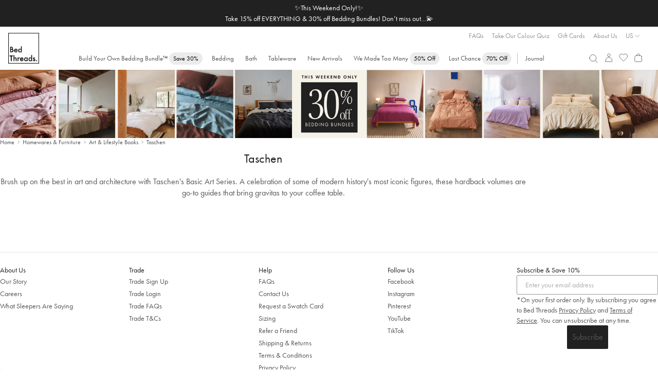

--- FILE ---
content_type: text/html; charset=utf-8
request_url: https://bedthreads.com/collections/taschen
body_size: 59698
content:

<!doctype html>
<html class="no-js cart-empty" lang="en">
  <head>
    <meta charset="utf-8">
    <meta http-equiv="X-UA-Compatible" content="IE=edge,chrome=1">
    <meta name="theme-color" content="rgba(0,0,0,0)">
    <meta name="viewport" content="width=device-width, minimum-scale=1.0, maximum-scale=1.0, user-scalable=no">
    
    <link rel="canonical" href="https://bedthreads.com/collections/taschen"><link rel="icon" href="//bedthreads.com/cdn/shop/files/bt_logo-100x100_320x320_ec95de8b-e000-4e08-bb89-a363e1b763c4.png?crop=center&height=32&v=1613795079&width=32" type="image/png">
<meta name="description" content="&lt;p&gt;Brush up on the best in art and architecture with Taschen&#39;s Basic Art Series. A celebration of some of modern history&#39;s most iconic figures, these hardback volumes are go-to guides that bring gravitas to your coffee table.&lt;/p&gt;">
      <title>Taschen - Bed Threads</title>
    

    
  <meta property="og:type" content="website">
  <meta property="og:title" content="Taschen - Bed Threads">
  


  <meta property="og:description" content="&lt;p&gt;Brush up on the best in art and architecture with Taschen&#39;s Basic Art Series. A celebration of some of modern history&#39;s most iconic figures, these hardback volumes are go-to guides that bring gravitas to your coffee table.&lt;/p&gt;">

  <meta property="og:url" content="https://bedthreads.com/collections/taschen">
  <meta property="og:site_name" content="Bed Threads">
    
  <meta name="twitter:site" content="@bedthreadsau">

<meta name="twitter:card" content="summary_large_image">
<meta name="twitter:title" content="">
<meta name="twitter:description" content="">


    <script>
	const session = sessionStorage.getItem('arSession');
	if (session && window.location.host != session) {
		sessionStorage.removeItem('arSession');
		window.location.host = session;
	}
</script>

    <script>
      let storeLoc = "US";
      window.fileUrlPrefix = "//bedthreads.com/cdn/shop/files/";
    </script>

    <meta name="google-site-verification" content="_mUhVWkjP9ThC3Q2EmUWNT0q0owcPxVBNBKawxDxTGY">

<meta name="google-site-verification" content="8tCol5Ix1tRrOjaS2a-rg7vNLwwNpLgTUoVHAjjAVuk">

<meta name="google-site-verification" content="vq7zLpjDzZvadcF7cX7V6NSWdYfz1hZ0BOp-y4E_eOE">
    <meta name="facebook-domain-verification" content="ipsiu2p44u2ldpcj68m0vqdckf763i">
    <meta name="p:domain_verify" content="bb1f55a4dbb768d4eb4d01c88fe74583">
    

    
	<link rel="alternate" href="https://bedthreads.com/collections/taschen" hreflang="x-default" />

	<link rel="alternate" href="https://bedthreads.com.au/collections/taschen" hreflang="en-AU" />

	<link rel="alternate" href="https://bedthreads.co.nz/collections/taschen" hreflang="en-NZ" />

	<link rel="alternate" href="https://bedthreads.com/collections/taschen" hreflang="en-US" />

	<link rel="alternate" href="https://bedthreads.co.uk/collections/taschen" hreflang="en-GB" />


    

    <script>
      window.dataLayer = window.dataLayer || [];
    </script>

    <script>
  fireEvent = (eventString, eventType='uxTracking', nameKey='funnelLocation', extraData=undefined) => {
    window.dataLayer = window.dataLayer || [];
    let pushArgs = {
      'event': eventType,
    };

    pushArgs[nameKey] = eventString;
    if (extraData) pushArgs = {...pushArgs, ...extraData};
    window.pushEvent(pushArgs);
  }

  runEvents = (eventArray, eventType='uxTracking', nameKey='funnelLocation') => {
    document.addEventListener('DOMContentLoaded', e => {
      // Loop through each event in the clickEvents array and create a listener
      eventArray.forEach(clickEvent => {
        let eventSelector = document.querySelectorAll(clickEvent.eventSelector)
        eventSelector && eventSelector.forEach(element => {
          element.addEventListener(clickEvent.eventType, e => {
            if (clickEvent.eventType == 'click' && !e.isTrusted) return;
            fireEvent(clickEvent.eventName, eventType, nameKey, clickEvent.extraData ? clickEvent.extraData(e.currentTarget) : undefined);
          })
        })
      })
    })
  }
</script>










  <script>
    (()=>{
      let clickEvents = [
        {
          eventType: 'click',
          eventName: 'Slide Cart',
          eventSelector: '.site-header__icon.site-header__cart',
          eventDescription: 'Open slider cart'
        },
        {
          eventType: 'click',
          eventName: 'Close Slide Cart',
          eventSelector: '.cart-drawer-header .cart-close',
          eventDescription: 'Close slider cart'
        },
        {
          eventType: 'click',
          eventName: 'Close Slide Cart (overlay)',
          eventSelector: '.cart-drawer-overlay',
          eventDescription: 'Close slider by clicking outside'
        }
      ]
  
      runEvents(clickEvents)
    })()
  </script>



      
    
    
    <script>
  fireEvent = (eventString, eventType='uxTracking', nameKey='funnelLocation', extraData=undefined) => {
    window.dataLayer = window.dataLayer || [];
    let pushArgs = {
      'event': eventType,
    };

    pushArgs[nameKey] = eventString;
    if (extraData) pushArgs = {...pushArgs, ...extraData};
    window.pushEvent(pushArgs);
  }

  runEvents = (eventArray, eventType='uxTracking', nameKey='funnelLocation') => {
    document.addEventListener('DOMContentLoaded', e => {
      // Loop through each event in the clickEvents array and create a listener
      eventArray.forEach(clickEvent => {
        let eventSelector = document.querySelectorAll(clickEvent.eventSelector)
        eventSelector && eventSelector.forEach(element => {
          element.addEventListener(clickEvent.eventType, e => {
            if (clickEvent.eventType == 'click' && !e.isTrusted) return;
            fireEvent(clickEvent.eventName, eventType, nameKey, clickEvent.extraData ? clickEvent.extraData(e.currentTarget) : undefined);
          })
        })
      })
    })
  }
</script>






  <script>
    fireEvent('Collection Page View');
    (()=>{
      let clickEvents = [
        {
          eventType: 'submit',
          eventName: 'Collection Page Quick Add to Cart',
          eventSelector: '.quick-addtocart-form',
          eventDescription: 'Collection page quick add to cart'
        },
        {
          eventType: 'click',
          eventName: 'Collection Page - Product Page Clickthrough',
          eventSelector: '.grid-view-item__link',
          eventDescription: 'Collection page product page clickthrough'
        }
      ]

      runEvents(clickEvents)
    })()
  </script>







    
    


    <script>
      

      

      var theme = {
        strings: {
          addToCart: "Add to cart",
          soldOut: "Sold out",
          unavailable: "Unavailable",
          regularPrice: "Regular price",
          sale: "Sale",
          showMore: "Show More",
          showLess: "Show Less",
          addressError: "Error looking up that address",
          addressNoResults: "No results for that address",
          addressQueryLimit: "You have exceeded the Google API usage limit. Consider upgrading to a \u003ca href=\"https:\/\/developers.google.com\/maps\/premium\/usage-limits\"\u003ePremium Plan\u003c\/a\u003e.",
          authError: "There was a problem authenticating your Google Maps account.",
          newWindow: "Opens in a new window.",
          external: "Opens external website.",
          newWindowExternal: "Opens external website in a new window."
        },
        storeLocation: "US",
        preorder_month: "February",
        moneyFormat: "${{amount}}",
        variantArray: JSON.parse("[\"Twin|Twin|Twin\", \"Full|Full|Full\", \"Full Special|Full|Queen\", \"Queen Special|Queen|King\", \"Twin XL|Twin XL|Twin XL\", \"King Special|King|Cali King\", \"Cali King|Cali King|Cali King\", \"Queen|Queen|Queen\", \"King|King|King\"]"),
        storefrontToken: "bc366a39194dcd336b7c14c392b32099",
        countryCode: "US",
        searchspringId: "f2b2dy",
        b2b: false,
        automaticDiscount: true,
        automaticDiscountCurrentProduct: false,
        discountAmount: 15,
        loggedIn: false,
        customProps: {},
        freeGift: {
          eligible: false,
          redeemed: false,
          products: [],
        },
        priceTestFlags: ["price-test-a","price-test-b"],
        searchSuggestions: ["Duvet","Pillows","Quilt","Scalloped","Book","Fitted Sheet","Throw","Sheet set"],
        
      }
      document.documentElement.className = document.documentElement.className.replace('no-js', 'js');
    </script>

    
<style>
      @font-face {
        font-family: "Stix Two Text Italic";
        src: url("//bedthreads.com/cdn/shop/t/436/assets/STIXTwoText-Italic-VariableFont_wght.woff2?v=80304428065997713921769671549") format("woff2");
      }

      @font-face {
        font-family: "FuturaPT Fallback";
        src: local(Verdana);
        size-adjust: 75%;
        ascent-override: 130%;
        descent-override: 39%;
        line-gap-override: normal;
      }

      @font-face {
        font-family: FuturaPT;
        src: url("//bedthreads.com/cdn/shop/t/436/assets/Futura-PT_Book.woff2?v=54328884880560160661769671500") format("woff2");
        font-weight: normal;
        font-display: swap;
      }

      @font-face {
        font-family: FuturaPT;
        src: url("//bedthreads.com/cdn/shop/t/436/assets/Futura-PT_Book.woff2?v=54328884880560160661769671500") format("woff2");
        font-weight: 400;
        font-display: swap;
      }

      @font-face {
        font-family: "Regards";
        src: url("//bedthreads.com/cdn/shop/t/436/assets/Regards.woff?v=131569115310840819761769671539") format("woff");
        font-weight: 400;
        font-display: swap;
      }

      @font-face {
        font-family: FuturaPT;
        src:url("https://use.typekit.net/af/2cd6bf/00000000000000000001008f/27/l?primer=7cdcb44be4a7db8877ffa5c0007b8dd865b3bbc383831fe2ea177f62257a9191&fvd=n5&v=3") format("woff2"),url("https://use.typekit.net/af/2cd6bf/00000000000000000001008f/27/d?primer=7cdcb44be4a7db8877ffa5c0007b8dd865b3bbc383831fe2ea177f62257a9191&fvd=n5&v=3") format("woff"),url("https://use.typekit.net/af/2cd6bf/00000000000000000001008f/27/a?primer=7cdcb44be4a7db8877ffa5c0007b8dd865b3bbc383831fe2ea177f62257a9191&fvd=n5&v=3") format("opentype");
        font-display:auto;font-style:normal;font-weight:500;font-stretch:normal;
        font-display: swap;
      }

      @font-face {
        font-family: 'FontAwesome';
        src: url('//bedthreads.com/cdn/shop/t/436/assets/fontawesome-webfont.eot?v=88752339179571016061769671495');
        src: url('//bedthreads.com/cdn/shop/t/436/assets/fontawesome-webfont.eot?v=88752339179571016061769671495') format('embedded-opentype'), url('//bedthreads.com/cdn/shop/t/436/assets/fontawesome-webfont.woff2?v=32207045845775034261769671497') format('woff2'), url('//bedthreads.com/cdn/shop/t/436/assets/fontawesome-webfont.woff?v=158931929418379554281769671496') format('woff'), url('//bedthreads.com/cdn/shop/t/436/assets/fontawesome-webfont.ttf?v=57926983875037866361769671496') format('truetype'), url('//bedthreads.com/cdn/shop/t/436/assets/fontawesome-webfont.svg?v=97865491090583646451769671496') format('svg');
        font-weight: normal;
        font-style: normal;
      }

      :root {
        --color-text-sale: #A82328;
        --discount-tag-colour: #000000;
        --discount-tag-background: #FFFFFF;
        
        
        --pdp-discount-text-colour: ;
        --nav-tag-colour: #000000;
        --nav-tag-background: #ebebeb;
        --recommended-checkbox-discount-bg: #FFFFFF;
        --recommended-checkbox-discount-text: #000000;
        --countdown-timer-bar-bg: #212121;
        --countdown-timer-bar-text: #FFFFFF;
        --countdown-timer-banner-bg: #F6F2E9;
        --countdown-timer-banner-highlight-bg: #ED82D3;
        --countdown-timer-banner-text: #212121;
        --countdown-timer-banner-highlight-text: #000000;    
      }
    </style>

    <link href="//bedthreads.com/cdn/shop/t/436/assets/theme.css?v=80453570697792846091769671555" rel="stylesheet" type="text/css" media="all" />
    <style>
	:root {
		
			
--icon-arrow-down: url('data:image/svg+xml;utf8,%3Csvg%20width=%2224%22%20height=%2224%22%20viewBox=%220%200%2024%2024%22%20fill=%22none%22%20xmlns=%22http://www.w3.org/2000/svg%22%3E%0A%09%09%09%3Cpath%20d=%22M7.79999%209.8999L12%2014.0999L16.2%209.8999%22%20stroke=%22%23212121%22%20stroke-width=%220.7%22/%3E%0A%09%09%3C/svg%3E');
		
			
--icon-arrow-right: url('data:image/svg+xml;utf8,%3Csvg%20width=%2224%22%20height=%2224%22%20viewBox=%220%200%2024%2024%22%20fill=%22none%22%20xmlns=%22http://www.w3.org/2000/svg%22%3E%0A%09%09%09%3Cpath%20d=%22M9.90002%2016.2L14.1%2012L9.90002%207.79995%22%20stroke=%22%23212121%22%20stroke-width=%220.7%22/%3E%0A%09%09%3C/svg%3E');
		
			
--icon-arrow-left: url('data:image/svg+xml;utf8,%3Csvg%20width=%2224%22%20height=%2224%22%20viewBox=%220%200%2024%2024%22%20fill=%22none%22%20xmlns=%22http://www.w3.org/2000/svg%22%3E%0A%09%09%09%3Cpath%20d=%22M14.1%2016.2L9.90002%2012L14.1%207.79995%22%20stroke=%22%23212121%22%20stroke-width=%220.7%22/%3E%0A%09%09%3C/svg%3E');
		
			
--icon-cart: url('data:image/svg+xml;utf8,%3Csvg%20width=%2224%22%20height=%2224%22%20viewBox=%220%200%2024%2024%22%20fill=%22none%22%20xmlns=%22http://www.w3.org/2000/svg%22%3E%0A%09%09%09%3Cpath%20d=%22M19.1491%209.93894L19.8261%2018.7389C19.9199%2019.9586%2018.9555%2021%2017.7323%2021H6.26774C5.04447%2021%204.08011%2019.9586%204.17393%2018.7389L4.85085%209.93894C4.93501%208.84484%205.84734%208%206.94467%208H17.0553C18.1527%208%2019.065%208.84485%2019.1491%209.93894Z%22%20stroke=%22%23212121%22%20stroke-width=%220.7%22%20stroke-linecap=%22round%22%20stroke-linejoin=%22round%22/%3E%0A%09%09%09%3Cpath%20d=%22M15.1501%208C15.1501%205.79086%2014.6251%204%2012.0001%204C9.3751%204%208.8501%205.79086%208.8501%208%22%20stroke=%22%23212121%22%20stroke-width=%220.7%22%20stroke-linecap=%22round%22%20stroke-linejoin=%22round%22/%3E%0A%09%09%3C/svg%3E');
		
			
--icon-check: url('data:image/svg+xml;utf8,%3Csvg%20width=%2216%22%20height=%2216%22%20viewBox=%220%200%2016%2016%22%20fill=%22none%22%20xmlns=%22http://www.w3.org/2000/svg%22%3E%0A%09%09%09%3Cpath%20d=%22M3.3335%208.66675L6.00016%2011.3334L12.6668%204.66675%22%20stroke=%22%23212121%22%20stroke-width=%220.7%22%20stroke-linecap=%22round%22%20stroke-linejoin=%22round%22/%3E%0A%09%09%3C/svg%3E');
		
			
--icon-check-circle: url('data:image/svg+xml;utf8,%3Csvg%20width=%2216%22%20height=%2216%22%20viewBox=%220%200%2016%2016%22%20fill=%22none%22%20xmlns=%22http://www.w3.org/2000/svg%22%3E%0A%09%09%09%3Cpath%20d=%22M8.00016%2014.6667C11.6821%2014.6667%2014.6668%2011.6819%2014.6668%208.00004C14.6668%204.31814%2011.6821%201.33337%208.00016%201.33337C4.31826%201.33337%201.3335%204.31814%201.3335%208.00004C1.3335%2011.6819%204.31826%2014.6667%208.00016%2014.6667Z%22%20stroke=%22%23575757%22%20stroke-width=%220.7%22%20stroke-linecap=%22round%22%20stroke-linejoin=%22round%22/%3E%0A%09%09%09%3Cpath%20d=%22M4.6665%208.33337L6.6665%2010.3334L11.3332%205.66671%22%20stroke=%22%23575757%22%20stroke-width=%220.7%22%20stroke-linecap=%22round%22%20stroke-linejoin=%22round%22/%3E%0A%09%09%3C/svg%3E');
		
			
--icon-checkbox-empty: url('data:image/svg+xml;utf8,%3Csvg%20width=%2216%22%20height=%2216%22%20viewBox=%220%200%2016%2016%22%20fill=%22none%22%20xmlns=%22http://www.w3.org/2000/svg%22%3E%0A%09%09%09%3Cpath%20d=%22M14%202.42V13.58C14%2013.812%2013.812%2014%2013.58%2014H2.42C2.18804%2014%202%2013.812%202%2013.58V2.42C2%202.18804%202.18804%202%202.42%202H13.58C13.812%202%2014%202.18804%2014%202.42Z%22%20stroke=%22%23212121%22%20stroke-width=%220.5%22%20stroke-linecap=%22round%22%20stroke-linejoin=%22round%22/%3E%0A%09%09%3C/svg%3E');
		
			
--icon-checkbox-checked: url('data:image/svg+xml;utf8,%3Csvg%20width=%2216%22%20height=%2216%22%20viewBox=%220%200%2016%2016%22%20fill=%22none%22%20xmlns=%22http://www.w3.org/2000/svg%22%3E%0A%09%09%09%3Cpath%20d=%22M14%202.42V13.58C14%2013.812%2013.812%2014%2013.58%2014H2.42C2.18804%2014%202%2013.812%202%2013.58V2.42C2%202.18804%202.18804%202%202.42%202H13.58C13.812%202%2014%202.18804%2014%202.42Z%22%20stroke=%22%23212121%22%20stroke-width=%220.5%22%20stroke-linecap=%22round%22%20stroke-linejoin=%22round%22/%3E%0A%09%09%09%3Cpath%20d=%22M4.8999%209.09961L6.8599%2011.0596L11.7599%206.15961%22%20stroke=%22%23212121%22%20stroke-width=%220.5%22%20stroke-linecap=%22round%22%20stroke-linejoin=%22round%22/%3E%0A%09%09%3C/svg%3E');
		
			
--icon-close: url('data:image/svg+xml;utf8,%3Csvg%20width=%2224%22%20height=%2224%22%20viewBox=%220%200%2024%2024%22%20fill=%22none%22%20xmlns=%22http://www.w3.org/2000/svg%22%3E%0A%09%09%09%3Cpath%20d=%22M6.75729%2017.2426L11.9999%2012M17.2426%206.75736L11.9999%2012M11.9999%2012L6.75729%206.75736M11.9999%2012L17.2426%2017.2426%22%20stroke=%22%23575757%22%20stroke-width=%220.7%22%20stroke-linecap=%22round%22%20stroke-linejoin=%22round%22/%3E%0A%09%09%3C/svg%3E');
		
			
--icon-info: url('data:image/svg+xml;utf8,%3Csvg%20width=%2216%22%20height=%2216%22%20viewBox=%220%200%2016%2016%22%20fill=%22none%22%20xmlns=%22http://www.w3.org/2000/svg%22%3E%0A%09%09%09%3Cpath%20d=%22M8.00001%2014.6668C11.6819%2014.6668%2014.6667%2011.6821%2014.6667%208.00016C14.6667%204.31826%2011.6819%201.3335%208.00001%201.3335C4.31811%201.3335%201.33334%204.31826%201.33334%208.00016C1.33334%2011.6821%204.31811%2014.6668%208.00001%2014.6668Z%22%20stroke=%22%23212121%22%20stroke-width=%220.5%22%20stroke-linecap=%22round%22%20stroke-linejoin=%22round%22/%3E%0A%09%09%09%3Cpath%20d=%22M8.00009%207.3335V12.0002%22%20stroke=%22%23212121%22%20stroke-width=%220.5%22%20stroke-linecap=%22round%22%20stroke-linejoin=%22round%22/%3E%0A%09%09%09%3Cpath%20d=%22M8.00009%205.00667L8.00676%204.99926%22%20stroke=%22%23212121%22%20stroke-width=%220.5%22%20stroke-linecap=%22round%22%20stroke-linejoin=%22round%22/%3E%0A%09%09%3C/svg%3E');
		
			
--icon-thumbs-up: url('data:image/svg+xml;utf8,%3Csvg%20width=%2216%22%20height=%2216%22%20viewBox=%220%200%2016%2016%22%20fill=%22none%22%20xmlns=%22http://www.w3.org/2000/svg%22%3E%0A%09%09%09%3Cpath%20d=%22M10.4724%2013.3333H2.93331C2.60194%2013.3333%202.33331%2013.0647%202.33331%2012.7333V6.6C2.33331%206.26863%202.60194%206%202.93331%206H4.20093C4.90346%206%205.55447%205.6314%205.91592%205.02899L7.52867%202.34107C7.91856%201.69125%208.8369%201.62948%209.3103%202.22124C9.53345%202.50017%209.60538%202.8709%209.50274%203.21304L8.89837%205.22759C8.78288%205.61256%209.07115%206%209.47307%206H11.3815C12.7002%206%2013.658%207.25396%2013.311%208.52624L12.4019%2011.8596C12.1646%2012.7297%2011.3743%2013.3333%2010.4724%2013.3333Z%22%20stroke=%22%23575757%22%20stroke-width=%220.7%22%20stroke-linecap=%22round%22/%3E%0A%09%09%09%3Cpath%20d=%22M4.66669%2013.3335L4.66669%206.00016%22%20stroke=%22%23575757%22%20stroke-width=%220.7%22%20stroke-linecap=%22round%22%20stroke-linejoin=%22round%22/%3E%0A%09%09%3C/svg%3E');
		
			
--icon-thumbs-down: url('data:image/svg+xml;utf8,%3Csvg%20width=%2216%22%20height=%2216%22%20viewBox=%220%200%2016%2016%22%20fill=%22none%22%20xmlns=%22http://www.w3.org/2000/svg%22%3E%0A%09%09%09%3Cpath%20d=%22M10.4724%202.66667H2.93331C2.60194%202.66667%202.33331%202.9353%202.33331%203.26667V9.4C2.33331%209.73137%202.60194%2010%202.93331%2010H4.20093C4.90346%2010%205.55447%2010.3686%205.91592%2010.971L7.52867%2013.6589C7.91856%2014.3087%208.8369%2014.3705%209.3103%2013.7788C9.53345%2013.4998%209.60538%2013.1291%209.50274%2012.787L8.89837%2010.7724C8.78288%2010.3874%209.07115%2010%209.47307%2010H11.3815C12.7002%2010%2013.658%208.74604%2013.311%207.47376L12.4019%204.14043C12.1646%203.27031%2011.3743%202.66667%2010.4724%202.66667Z%22%20stroke=%22%23575757%22%20stroke-width=%220.7%22%20stroke-linecap=%22round%22/%3E%0A%09%09%09%3Cpath%20d=%22M4.66669%202.6665L4.66669%209.99984%22%20stroke=%22%23575757%22%20stroke-width=%220.7%22%20stroke-linecap=%22round%22%20stroke-linejoin=%22round%22/%3E%0A%09%09%3C/svg%3E');
		
			
--icon-verified: url('data:image/svg+xml;utf8,%3Csvg%20width=%2216%22%20height=%2216%22%20viewBox=%220%200%2016%2016%22%20fill=%22none%22%20xmlns=%22http://www.w3.org/2000/svg%22%3E%0A%09%09%09%3Cg%20clip-path=%22url(%23clip0_6020_34171)%22%3E%0A%09%09%09%09%3Cpath%20d=%22M7.52829%201.26641C7.76852%200.96087%208.2314%200.96087%208.47163%201.26641L9.43747%202.49483C9.58781%202.68605%209.83873%202.76757%2010.0728%202.70125L11.5762%202.27514C11.9501%202.16915%2012.3246%202.44123%2012.3394%202.82962L12.3987%204.39114C12.4079%204.63421%2012.563%204.84765%2012.7913%204.93154L14.2581%205.47051C14.6229%205.60456%2014.7659%206.04479%2014.5496%206.36768L13.6797%207.66585C13.5443%207.86792%2013.5443%208.13175%2013.6797%208.33382L14.5496%209.632C14.7659%209.95488%2014.6229%2010.3951%2014.2581%2010.5292L12.7913%2011.0681C12.563%2011.152%2012.4079%2011.3655%2012.3987%2011.6085L12.3394%2013.1701C12.3246%2013.5584%2011.9501%2013.8305%2011.5762%2013.7245L10.0728%2013.2984C9.83873%2013.2321%209.58781%2013.3136%209.43747%2013.5048L8.47163%2014.7333C8.2314%2015.0388%207.76852%2015.0388%207.52829%2014.7333L6.56245%2013.5048C6.41211%2013.3136%206.16119%2013.2321%205.92717%2013.2984L4.42374%2013.7245C4.0498%2013.8305%203.67532%2013.5584%203.66056%2013.1701L3.60123%2011.6085C3.59199%2011.3655%203.43692%2011.152%203.2086%2011.0681L1.74184%2010.5292C1.37702%2010.3951%201.23398%209.95488%201.45033%209.632L2.32017%208.33382C2.45557%208.13175%202.45557%207.86792%202.32017%207.66585L1.45033%206.36768C1.23398%206.04479%201.37702%205.60456%201.74184%205.47051L3.2086%204.93154C3.43692%204.84765%203.59199%204.63421%203.60123%204.39114L3.66056%202.82962C3.67532%202.44123%204.0498%202.16915%204.42374%202.27514L5.92717%202.70125C6.16119%202.76757%206.41211%202.68605%206.56245%202.49483L7.52829%201.26641Z%22%20stroke=%22%23575757%22%20stroke-width=%220.7%22/%3E%0A%09%09%09%09%3Cpath%20d=%22M6%208L7.33333%209.33333L10%206.66667%22%20stroke=%22%23575757%22%20stroke-width=%220.7%22%20stroke-linecap=%22round%22%20stroke-linejoin=%22round%22/%3E%0A%09%09%09%3C/g%3E%0A%09%09%09%3Cdefs%3E%0A%09%09%09%09%3CclipPath%20id=%22clip0_6020_34171%22%3E%0A%09%09%09%09%09%3Crect%20width=%2216%22%20height=%2216%22%20fill=%22white%22/%3E%0A%09%09%09%09%3C/clipPath%3E%0A%09%09%09%3C/defs%3E%0A%09%09%3C/svg%3E');
		
	}
</style>

    

    
    
      <div id="shopify-section-geo-location-scripts" class="shopify-section">
    <script>
        (() => {
            const tags = null;
            const template = "collection";

            const config = {"enable_redirect":true,"default_c_code":"US,CA","default_country":"https:\/\/bedthreads.com"};
            const redirects = [{"country_code":"AU","redirect_url":"https:\/\/bedthreads.com.au"},{"country_code":"NZ","redirect_url":"https:\/\/bedthreads.co.nz"},{"country_code":"UK,GB","redirect_url":"https:\/\/uk.bedthreads.com"}];
            const params = new URLSearchParams(window.location.search);
            const redirected = params.get('redirected') == 'true';

            if (params.get('redirect') == 'off') localStorage.setItem('btRedirect', 'off');

            if (localStorage.getItem('btRedirect') != 'off' && window.location.hostname.includes('bedthreads')) {
                const checkRedirect = (data) => {
                    if (!data.country_code || window.navigator.userAgent.includes('Googlebot')) return;

                    if (!config.default_c_code.includes(data.country_code)) {
                        let target = redirects.find(redirect => redirect.country_code.includes(data.country_code));
                        if (!target) target = redirects.find(redirect => redirect.country_code.includes('AU')); // Default to AU store

                        if (target) {
                            params.set('redirected', 'true');
                            params.delete('country');
                            const url = new URL(target.redirect_url);

                            if (url.hostname != window.location.hostname) {
                                url.pathname = window.location.pathname;
                                url.search = params.toString();
                                window.location.href = url.toString();
                            }
                        }
                    }
                }

                const cached = sessionStorage.getItem('ipCache');

                if (cached) checkRedirect(JSON.parse(cached));
                else fetch('https://geolocation.bedthreads.workers.dev').then(resp => resp.json()).then(data => {
                    sessionStorage.setItem('ipCache', JSON.stringify(data));
                    checkRedirect(data);
                });
            }

            const setCountry = async () => {
                let data = null;

                const cached = sessionStorage.getItem('ipCache');
                if (cached && cached !== '[object Object]') data = JSON.parse(cached);
                else {
                    data = await fetch('https://geolocation.bedthreads.workers.dev').then(resp => resp.json());
                    sessionStorage.setItem('ipCache', JSON.stringify(data));
                }

                if (data.country_code == 'CA') {
                    document.body.dataset.country = data.country_code;
                    window.dispatchEvent(new CustomEvent('cartupdate'));
                }
            }

            setCountry();

            document.addEventListener('DOMContentLoaded', () => {
                if (redirected && sessionStorage.getItem('btGeoPopupViewed') != 'true') {
                    document.body.classList.add('geo-popup-active');
                    sessionStorage.setItem('btGeoPopupViewed', 'true');
                }
            });
        })();
    </script>


</div>
    

    
      
<script>
	window.onFeatureEnabled = (name, callback) => {
		if (window.featureEnabled && window.featureEnabled(name)) callback();
		else window.addEventListener('growthbookready', () => {
			if (window.featureEnabled && window.featureEnabled(name)) callback();
		}, { once: true });
	}

	window.getActivePriceTest = () => {
		if (window.Shopify.currency.active == 'NZD') return null;
		if (window.navigator.userAgent.includes('Googlebot')) return null;
		
		const tests = 'abc'.split('');

		if (window.featureEnabled) {
			for (const [idx, flag] of window.theme.priceTestFlags.entries()) {
				if (window.featureEnabled(flag)) return tests[idx];
			}
		}

		return null;
	}

	window.getActivePriceTestIndex = () => {
		const test = window.getActivePriceTest();
		return test ? 'abc'.split('').indexOf(test) : null;
	}
</script>
<script type="module" async>
	document.documentElement.classList.add('growthbook-loading');

	class FeatureFlagBanner extends HTMLElement {
		constructor() {
			super();

			this.feature = this.getAttribute('feature');

			this.attachShadow({ mode: 'open' });
			this.shadowRoot.innerHTML = `
				<style>
					@keyframes slideIn {
						from {
							max-height: 0;
						}
						to {
							max-height: 24px;
						}
					}

					:host {
						display: block;
						background: #e4f5ff;
						color: #0c5460;
						line-height: 24px;
						overflow: hidden;
						text-align: center;
						font-weight: 400;
					}

					strong {
						font-weight: 500;
					}

					button {
						background: none;
						padding: none;
						border: none;
						text-decoration: underline;
						cursor: pointer;
						font: inherit;
						color: inherit;
					}
				</style>
				Feature flag preview: <strong>${feature}</strong>
				<button>Turn off</button>
			`;

			this.shadowRoot.querySelector('button').addEventListener('click', () => {
				sessionStorage.setItem('btFeature', 'none');
				const url = new URL(window.location);
				url.searchParams.delete('feature');
				window.location = url.toString();
			});
		}
	}

	customElements.define('feature-flag-banner', FeatureFlagBanner);

	const sessionFeature = sessionStorage.getItem('btFeature');
	const paramsFeature = (new URLSearchParams(window.location.search)).get('feature')
	const feature = paramsFeature ? paramsFeature : sessionFeature;

	if (feature && feature != 'none') {
		const observer = new MutationObserver(() => {
			const announcement = document.querySelector('.announcement-bar');
			if (announcement) {
				announcement.insertAdjacentHTML('beforebegin', `<feature-flag-banner feature="${feature}"></feature-flag-banner>`);
				observer.disconnect();
			}
		});

		observer.observe(document.body, { childList: true, subtree: true });

		sessionStorage.setItem('btFeature', feature);
		document.documentElement.classList.add(`feature-${feature}`);
	}
	else sessionStorage.removeItem('btFeature');

	const uuidv4 = () => {
		return ([1e7]+-1e3+-4e3+-8e3+-1e11).replace(/[018]/g, c =>
			(c ^ crypto.getRandomValues(new Uint8Array(1))[0] & 15 >> c / 4).toString(16)
		);
	}

	const getDeviceId = () => {
		if (localStorage.getItem('growthbookDeviceId')) return localStorage.getItem('growthbookDeviceId');
		const deviceId = uuidv4();
		localStorage.setItem('growthbookDeviceId', deviceId);
		return deviceId;
	}

	const clientKey = 
		theme.storeLocation == 'UK' ? "sdk-DqSxG1lLn7qjtiLi" :
		theme.storeLocation == 'US' ? "sdk-TRQ31rCDZevFb16" :
		theme.storeLocation == 'AU' ?  "sdk-kdyUkvCSw9OZxLw" : null;

	const deviceId = getDeviceId();
	const customerId = "";
	const userId = customerId.length > 0 ? customerId : deviceId;

	const getStickyId = async () => {
		const cachedRaw = localStorage.getItem(`growthbookStickyId-${userId}`);
		const cached = cachedRaw ? JSON.parse(cachedRaw) : null;
		
		if (cached && cached.expires > Date.now()) return cached.id;
		else {
			const resp = await fetch('https://growthbook-id.bedthreads.workers.dev/', {
				method: 'POST',
				headers: {
					'Content-Type': 'application/json'
				},
				body: JSON.stringify({ customerId, deviceId })
			});

			const json = await resp.json();
			const id = json.id;

			localStorage.setItem(`growthbookStickyId-${userId}`, JSON.stringify({
				id: id,
				expires: Date.now() + (1000 * 60 * 60 * 24 * 7)
			}));
			return id;
		}
	};

	import('https://cdn.jsdelivr.net/npm/@growthbook/growthbook@1.1.0/+esm').then(async ({ GrowthBook }) => {
		const stickyId = await getStickyId();

		const params = new URLSearchParams(window.location.search);
		const utmParams= ['utm_source', 'utm_medium', 'utm_campaign', 'utm_content', 'utm_term']
		const utmAttrs = {};

		for (const param of utmParams) {
			const storageKey = `gb_${param}`;
			const value = sessionStorage.getItem(storageKey) || params.get(param);

			if (value) {
				sessionStorage.setItem(storageKey, value);
				const key = param.toLowerCase().replace(/[-_][a-z]/g, (group) => group.slice(-1).toUpperCase());
				utmAttrs[key] = value;
			}
		}
		
		const gb = new GrowthBook({
			apiHost: "https://cdn.growthbook.io",
			attributes: {
				id: deviceId,
				deviceId: deviceId,
				stickyId: stickyId,
				loggedIn: false != false,
				country: "US",
				url: "\/collections\/taschen",
				device: window.innerWidth < 992 ? 'mobile' : 'desktop',
				...utmAttrs,
			},
			clientKey: clientKey,
			enableDevMode: true,
			subscribeToChanges: true,
			trackingCallback: (experiment, result) => {
				const fireEvent = () => {
					const eventData = {
						experiment_id: experiment.key,
						variation_id: result.key,
						gb_user_id: userId
					};

					window.dataLayer.push({
						event: 'growthBook',
						...eventData
					});

					window.trackFSEvent('growthBook', eventData);
				}

				if (typeof window.requestIdleCallback === 'function') window.requestIdleCallback(() => fireEvent(), { timeout: 3000 });
				else fireEvent();

				fetch('/cart.js').then(resp => resp.json()).then(json => {
					const attrKey = `_${experiment.key}`;

					// Update attribute on cart if needed
					if (!json.attributes[attrKey] || json.attributes[attrKey] != result.key) {
						fetch('/cart/update.js', {
							method: 'POST',
							headers: {
								'Content-Type': 'application/json'
							},
							body: JSON.stringify({
								attributes: {
									[attrKey]: result.key
								}
							})
						});
					}
				});
			}
		});

		// Wait for features to be available
		await gb.loadFeatures();

		const features = [];

		for (const feature of Object.keys(gb.context.features)) {
			if (gb.isOn(feature)) {
				document.documentElement.classList.add(`feature-${feature}`);
				features.push(feature);
			}
		}

		window.featureEnabled = (name) => {
			if (name == window.theme.priceTestFlag && theme.b2b) return false;
			if (name == 'byob-tiered-discount' && theme.b2b) return false;
			if (feature && feature == name) return true;
			return gb.isOn(name);
		};

		document.documentElement.classList.remove('growthbook-loading');
		window.dispatchEvent(new CustomEvent('growthbookready'));

		if (window.FS) window.FS('setProperties', {
			type: 'user',
			properties: {
				featureFlags: features
			}
		});
	})
</script>
    

    <script src="//bedthreads.com/cdn/shop/t/436/assets/jquery.min.js?v=9503732020592794151769671509" 
      
    ></script>

    

    
    <script src="//bedthreads.com/cdn/shop/t/436/assets/global.js?v=112731275314506775801769671501" defer></script>
    <script type="module" src="//bedthreads.com/cdn/shop/t/436/assets/event-tracking.js?v=19153942519863564231769671490" defer></script>
    

    
    
      <script src="//bedthreads.com/cdn/shop/t/436/assets/slick.min.js?v=71779134894361685811769671548" defer="defer"></script>
      <link rel="stylesheet" href="//bedthreads.com/cdn/shop/t/436/assets/slick.css?v=98340474046176884051769671548" media="print" onload="this.onload=null;this.media='all'">
<noscript>
	<link href="//bedthreads.com/cdn/shop/t/436/assets/slick.css?v=98340474046176884051769671548" rel="stylesheet" type="text/css" media="all" />
</noscript>
      <link rel="stylesheet" href="//bedthreads.com/cdn/shop/t/436/assets/slick-theme.css?v=111566387709569418871769671547" media="print" onload="this.onload=null;this.media='all'">
<noscript>
	<link href="//bedthreads.com/cdn/shop/t/436/assets/slick-theme.css?v=111566387709569418871769671547" rel="stylesheet" type="text/css" media="all" />
</noscript>
    

    

    <script>window.performance && window.performance.mark && window.performance.mark('shopify.content_for_header.start');</script><meta name="google-site-verification" content="XfqBNW4zMaOgtR6aDvWc7JXSSPscN7XLWy_fVloIkxU">
<meta id="shopify-digital-wallet" name="shopify-digital-wallet" content="/10269982805/digital_wallets/dialog">
<meta name="shopify-checkout-api-token" content="e7c0690f1a75d4ee110161f1cc6659cb">
<meta id="in-context-paypal-metadata" data-shop-id="10269982805" data-venmo-supported="true" data-environment="production" data-locale="en_US" data-paypal-v4="true" data-currency="USD">
<link rel="alternate" type="application/atom+xml" title="Feed" href="/collections/taschen.atom" />
<link rel="alternate" type="application/json+oembed" href="https://bedthreads.com/collections/taschen.oembed">
<script async="async" src="/checkouts/internal/preloads.js?locale=en-US"></script>
<link rel="preconnect" href="https://shop.app" crossorigin="anonymous">
<script async="async" src="https://shop.app/checkouts/internal/preloads.js?locale=en-US&shop_id=10269982805" crossorigin="anonymous"></script>
<script id="apple-pay-shop-capabilities" type="application/json">{"shopId":10269982805,"countryCode":"US","currencyCode":"USD","merchantCapabilities":["supports3DS"],"merchantId":"gid:\/\/shopify\/Shop\/10269982805","merchantName":"Bed Threads","requiredBillingContactFields":["postalAddress","email","phone"],"requiredShippingContactFields":["postalAddress","email","phone"],"shippingType":"shipping","supportedNetworks":["visa","masterCard","amex","discover","elo","jcb"],"total":{"type":"pending","label":"Bed Threads","amount":"1.00"},"shopifyPaymentsEnabled":true,"supportsSubscriptions":true}</script>
<script id="shopify-features" type="application/json">{"accessToken":"e7c0690f1a75d4ee110161f1cc6659cb","betas":["rich-media-storefront-analytics"],"domain":"bedthreads.com","predictiveSearch":true,"shopId":10269982805,"locale":"en"}</script>
<script>var Shopify = Shopify || {};
Shopify.shop = "bedthreads-us.myshopify.com";
Shopify.locale = "en";
Shopify.currency = {"active":"USD","rate":"1.0"};
Shopify.country = "US";
Shopify.theme = {"name":"Jan Sale 2026\/01\/30","id":133712609365,"schema_name":"Bed Threads Theme","schema_version":"N\/A","theme_store_id":null,"role":"main"};
Shopify.theme.handle = "null";
Shopify.theme.style = {"id":null,"handle":null};
Shopify.cdnHost = "bedthreads.com/cdn";
Shopify.routes = Shopify.routes || {};
Shopify.routes.root = "/";</script>
<script type="module">!function(o){(o.Shopify=o.Shopify||{}).modules=!0}(window);</script>
<script>!function(o){function n(){var o=[];function n(){o.push(Array.prototype.slice.apply(arguments))}return n.q=o,n}var t=o.Shopify=o.Shopify||{};t.loadFeatures=n(),t.autoloadFeatures=n()}(window);</script>
<script>
  window.ShopifyPay = window.ShopifyPay || {};
  window.ShopifyPay.apiHost = "shop.app\/pay";
  window.ShopifyPay.redirectState = null;
</script>
<script id="shop-js-analytics" type="application/json">{"pageType":"collection"}</script>
<script defer="defer" async type="module" src="//bedthreads.com/cdn/shopifycloud/shop-js/modules/v2/client.init-shop-cart-sync_BN7fPSNr.en.esm.js"></script>
<script defer="defer" async type="module" src="//bedthreads.com/cdn/shopifycloud/shop-js/modules/v2/chunk.common_Cbph3Kss.esm.js"></script>
<script defer="defer" async type="module" src="//bedthreads.com/cdn/shopifycloud/shop-js/modules/v2/chunk.modal_DKumMAJ1.esm.js"></script>
<script type="module">
  await import("//bedthreads.com/cdn/shopifycloud/shop-js/modules/v2/client.init-shop-cart-sync_BN7fPSNr.en.esm.js");
await import("//bedthreads.com/cdn/shopifycloud/shop-js/modules/v2/chunk.common_Cbph3Kss.esm.js");
await import("//bedthreads.com/cdn/shopifycloud/shop-js/modules/v2/chunk.modal_DKumMAJ1.esm.js");

  window.Shopify.SignInWithShop?.initShopCartSync?.({"fedCMEnabled":true,"windoidEnabled":true});

</script>
<script>
  window.Shopify = window.Shopify || {};
  if (!window.Shopify.featureAssets) window.Shopify.featureAssets = {};
  window.Shopify.featureAssets['shop-js'] = {"shop-cart-sync":["modules/v2/client.shop-cart-sync_CJVUk8Jm.en.esm.js","modules/v2/chunk.common_Cbph3Kss.esm.js","modules/v2/chunk.modal_DKumMAJ1.esm.js"],"init-fed-cm":["modules/v2/client.init-fed-cm_7Fvt41F4.en.esm.js","modules/v2/chunk.common_Cbph3Kss.esm.js","modules/v2/chunk.modal_DKumMAJ1.esm.js"],"init-shop-email-lookup-coordinator":["modules/v2/client.init-shop-email-lookup-coordinator_Cc088_bR.en.esm.js","modules/v2/chunk.common_Cbph3Kss.esm.js","modules/v2/chunk.modal_DKumMAJ1.esm.js"],"init-windoid":["modules/v2/client.init-windoid_hPopwJRj.en.esm.js","modules/v2/chunk.common_Cbph3Kss.esm.js","modules/v2/chunk.modal_DKumMAJ1.esm.js"],"shop-button":["modules/v2/client.shop-button_B0jaPSNF.en.esm.js","modules/v2/chunk.common_Cbph3Kss.esm.js","modules/v2/chunk.modal_DKumMAJ1.esm.js"],"shop-cash-offers":["modules/v2/client.shop-cash-offers_DPIskqss.en.esm.js","modules/v2/chunk.common_Cbph3Kss.esm.js","modules/v2/chunk.modal_DKumMAJ1.esm.js"],"shop-toast-manager":["modules/v2/client.shop-toast-manager_CK7RT69O.en.esm.js","modules/v2/chunk.common_Cbph3Kss.esm.js","modules/v2/chunk.modal_DKumMAJ1.esm.js"],"init-shop-cart-sync":["modules/v2/client.init-shop-cart-sync_BN7fPSNr.en.esm.js","modules/v2/chunk.common_Cbph3Kss.esm.js","modules/v2/chunk.modal_DKumMAJ1.esm.js"],"init-customer-accounts-sign-up":["modules/v2/client.init-customer-accounts-sign-up_CfPf4CXf.en.esm.js","modules/v2/client.shop-login-button_DeIztwXF.en.esm.js","modules/v2/chunk.common_Cbph3Kss.esm.js","modules/v2/chunk.modal_DKumMAJ1.esm.js"],"pay-button":["modules/v2/client.pay-button_CgIwFSYN.en.esm.js","modules/v2/chunk.common_Cbph3Kss.esm.js","modules/v2/chunk.modal_DKumMAJ1.esm.js"],"init-customer-accounts":["modules/v2/client.init-customer-accounts_DQ3x16JI.en.esm.js","modules/v2/client.shop-login-button_DeIztwXF.en.esm.js","modules/v2/chunk.common_Cbph3Kss.esm.js","modules/v2/chunk.modal_DKumMAJ1.esm.js"],"avatar":["modules/v2/client.avatar_BTnouDA3.en.esm.js"],"init-shop-for-new-customer-accounts":["modules/v2/client.init-shop-for-new-customer-accounts_CsZy_esa.en.esm.js","modules/v2/client.shop-login-button_DeIztwXF.en.esm.js","modules/v2/chunk.common_Cbph3Kss.esm.js","modules/v2/chunk.modal_DKumMAJ1.esm.js"],"shop-follow-button":["modules/v2/client.shop-follow-button_BRMJjgGd.en.esm.js","modules/v2/chunk.common_Cbph3Kss.esm.js","modules/v2/chunk.modal_DKumMAJ1.esm.js"],"checkout-modal":["modules/v2/client.checkout-modal_B9Drz_yf.en.esm.js","modules/v2/chunk.common_Cbph3Kss.esm.js","modules/v2/chunk.modal_DKumMAJ1.esm.js"],"shop-login-button":["modules/v2/client.shop-login-button_DeIztwXF.en.esm.js","modules/v2/chunk.common_Cbph3Kss.esm.js","modules/v2/chunk.modal_DKumMAJ1.esm.js"],"lead-capture":["modules/v2/client.lead-capture_DXYzFM3R.en.esm.js","modules/v2/chunk.common_Cbph3Kss.esm.js","modules/v2/chunk.modal_DKumMAJ1.esm.js"],"shop-login":["modules/v2/client.shop-login_CA5pJqmO.en.esm.js","modules/v2/chunk.common_Cbph3Kss.esm.js","modules/v2/chunk.modal_DKumMAJ1.esm.js"],"payment-terms":["modules/v2/client.payment-terms_BxzfvcZJ.en.esm.js","modules/v2/chunk.common_Cbph3Kss.esm.js","modules/v2/chunk.modal_DKumMAJ1.esm.js"]};
</script>
<script>(function() {
  var isLoaded = false;
  function asyncLoad() {
    if (isLoaded) return;
    isLoaded = true;
    var urls = ["\/\/shopify.privy.com\/widget.js?shop=bedthreads-us.myshopify.com","https:\/\/static.shareasale.com\/json\/shopify\/deduplication.js?shop=bedthreads-us.myshopify.com","https:\/\/cdn-loyalty.yotpo.com\/loader\/b9USrt85Hl7jGBE75VYpEQ.js?shop=bedthreads-us.myshopify.com","https:\/\/static.shareasale.com\/json\/shopify\/shareasale-tracking.js?sasmid=123735\u0026ssmtid=59515\u0026shop=bedthreads-us.myshopify.com","https:\/\/ecom-app.rakutenadvertising.io\/rakuten_advertising.js?shop=bedthreads-us.myshopify.com","https:\/\/tag.rmp.rakuten.com\/124151.ct.js?shop=bedthreads-us.myshopify.com","https:\/\/config.gorgias.chat\/bundle-loader\/01GYCBSN8BFTBB913QW4J4DKV0?source=shopify1click\u0026shop=bedthreads-us.myshopify.com","https:\/\/ecommplugins-scripts.trustpilot.com\/v2.1\/js\/header.min.js?settings=eyJrZXkiOiJUTDZoNExlUU1lbXZ6YlE1IiwicyI6Im5vbmUifQ==\u0026shop=bedthreads-us.myshopify.com","https:\/\/ecommplugins-scripts.trustpilot.com\/v2.1\/js\/success.min.js?settings=eyJrZXkiOiJUTDZoNExlUU1lbXZ6YlE1IiwicyI6Im5vbmUiLCJ0IjpbIm9yZGVycy9wYWlkIiwidHJ1c3RwaWxvdE9yZGVyQ29uZmlybWVkIl0sInYiOiIiLCJhIjoiIn0=\u0026shop=bedthreads-us.myshopify.com","https:\/\/ecommplugins-trustboxsettings.trustpilot.com\/bedthreads-us.myshopify.com.js?settings=1761326933435\u0026shop=bedthreads-us.myshopify.com","\/\/searchanise-ef84.kxcdn.com\/widgets\/shopify\/init.js?a=5E5F5S3X6a\u0026shop=bedthreads-us.myshopify.com","https:\/\/cdn.nfcube.com\/instafeed-a6fbf7b62ca928280caf76d8aebd24b1.js?shop=bedthreads-us.myshopify.com","https:\/\/connect.nosto.com\/include\/script\/shopify-10269982805.js?shop=bedthreads-us.myshopify.com","\/\/backinstock.useamp.com\/widget\/17565_1767154460.js?category=bis\u0026v=6\u0026shop=bedthreads-us.myshopify.com","https:\/\/public.9gtb.com\/loader.js?g_cvt_id=bddefa84-2750-4c77-bba4-1f13f985d79d\u0026shop=bedthreads-us.myshopify.com"];
    for (var i = 0; i < urls.length; i++) {
      var s = document.createElement('script');
      s.type = 'text/javascript';
      s.async = true;
      s.src = urls[i];
      var x = document.getElementsByTagName('script')[0];
      x.parentNode.insertBefore(s, x);
    }
  };
  if(window.attachEvent) {
    window.attachEvent('onload', asyncLoad);
  } else {
    window.addEventListener('load', asyncLoad, false);
  }
})();</script>
<script id="__st">var __st={"a":10269982805,"offset":-18000,"reqid":"8a2af8df-d82d-450d-8776-e5222c629b63-1769775403","pageurl":"bedthreads.com\/collections\/taschen","u":"d9f37384985c","p":"collection","rtyp":"collection","rid":262490554453};</script>
<script>window.ShopifyPaypalV4VisibilityTracking = true;</script>
<script id="captcha-bootstrap">!function(){'use strict';const t='contact',e='account',n='new_comment',o=[[t,t],['blogs',n],['comments',n],[t,'customer']],c=[[e,'customer_login'],[e,'guest_login'],[e,'recover_customer_password'],[e,'create_customer']],r=t=>t.map((([t,e])=>`form[action*='/${t}']:not([data-nocaptcha='true']) input[name='form_type'][value='${e}']`)).join(','),a=t=>()=>t?[...document.querySelectorAll(t)].map((t=>t.form)):[];function s(){const t=[...o],e=r(t);return a(e)}const i='password',u='form_key',d=['recaptcha-v3-token','g-recaptcha-response','h-captcha-response',i],f=()=>{try{return window.sessionStorage}catch{return}},m='__shopify_v',_=t=>t.elements[u];function p(t,e,n=!1){try{const o=window.sessionStorage,c=JSON.parse(o.getItem(e)),{data:r}=function(t){const{data:e,action:n}=t;return t[m]||n?{data:e,action:n}:{data:t,action:n}}(c);for(const[e,n]of Object.entries(r))t.elements[e]&&(t.elements[e].value=n);n&&o.removeItem(e)}catch(o){console.error('form repopulation failed',{error:o})}}const l='form_type',E='cptcha';function T(t){t.dataset[E]=!0}const w=window,h=w.document,L='Shopify',v='ce_forms',y='captcha';let A=!1;((t,e)=>{const n=(g='f06e6c50-85a8-45c8-87d0-21a2b65856fe',I='https://cdn.shopify.com/shopifycloud/storefront-forms-hcaptcha/ce_storefront_forms_captcha_hcaptcha.v1.5.2.iife.js',D={infoText:'Protected by hCaptcha',privacyText:'Privacy',termsText:'Terms'},(t,e,n)=>{const o=w[L][v],c=o.bindForm;if(c)return c(t,g,e,D).then(n);var r;o.q.push([[t,g,e,D],n]),r=I,A||(h.body.append(Object.assign(h.createElement('script'),{id:'captcha-provider',async:!0,src:r})),A=!0)});var g,I,D;w[L]=w[L]||{},w[L][v]=w[L][v]||{},w[L][v].q=[],w[L][y]=w[L][y]||{},w[L][y].protect=function(t,e){n(t,void 0,e),T(t)},Object.freeze(w[L][y]),function(t,e,n,w,h,L){const[v,y,A,g]=function(t,e,n){const i=e?o:[],u=t?c:[],d=[...i,...u],f=r(d),m=r(i),_=r(d.filter((([t,e])=>n.includes(e))));return[a(f),a(m),a(_),s()]}(w,h,L),I=t=>{const e=t.target;return e instanceof HTMLFormElement?e:e&&e.form},D=t=>v().includes(t);t.addEventListener('submit',(t=>{const e=I(t);if(!e)return;const n=D(e)&&!e.dataset.hcaptchaBound&&!e.dataset.recaptchaBound,o=_(e),c=g().includes(e)&&(!o||!o.value);(n||c)&&t.preventDefault(),c&&!n&&(function(t){try{if(!f())return;!function(t){const e=f();if(!e)return;const n=_(t);if(!n)return;const o=n.value;o&&e.removeItem(o)}(t);const e=Array.from(Array(32),(()=>Math.random().toString(36)[2])).join('');!function(t,e){_(t)||t.append(Object.assign(document.createElement('input'),{type:'hidden',name:u})),t.elements[u].value=e}(t,e),function(t,e){const n=f();if(!n)return;const o=[...t.querySelectorAll(`input[type='${i}']`)].map((({name:t})=>t)),c=[...d,...o],r={};for(const[a,s]of new FormData(t).entries())c.includes(a)||(r[a]=s);n.setItem(e,JSON.stringify({[m]:1,action:t.action,data:r}))}(t,e)}catch(e){console.error('failed to persist form',e)}}(e),e.submit())}));const S=(t,e)=>{t&&!t.dataset[E]&&(n(t,e.some((e=>e===t))),T(t))};for(const o of['focusin','change'])t.addEventListener(o,(t=>{const e=I(t);D(e)&&S(e,y())}));const B=e.get('form_key'),M=e.get(l),P=B&&M;t.addEventListener('DOMContentLoaded',(()=>{const t=y();if(P)for(const e of t)e.elements[l].value===M&&p(e,B);[...new Set([...A(),...v().filter((t=>'true'===t.dataset.shopifyCaptcha))])].forEach((e=>S(e,t)))}))}(h,new URLSearchParams(w.location.search),n,t,e,['guest_login'])})(!0,!0)}();</script>
<script integrity="sha256-4kQ18oKyAcykRKYeNunJcIwy7WH5gtpwJnB7kiuLZ1E=" data-source-attribution="shopify.loadfeatures" defer="defer" src="//bedthreads.com/cdn/shopifycloud/storefront/assets/storefront/load_feature-a0a9edcb.js" crossorigin="anonymous"></script>
<script crossorigin="anonymous" defer="defer" src="//bedthreads.com/cdn/shopifycloud/storefront/assets/shopify_pay/storefront-65b4c6d7.js?v=20250812"></script>
<script data-source-attribution="shopify.dynamic_checkout.dynamic.init">var Shopify=Shopify||{};Shopify.PaymentButton=Shopify.PaymentButton||{isStorefrontPortableWallets:!0,init:function(){window.Shopify.PaymentButton.init=function(){};var t=document.createElement("script");t.src="https://bedthreads.com/cdn/shopifycloud/portable-wallets/latest/portable-wallets.en.js",t.type="module",document.head.appendChild(t)}};
</script>
<script data-source-attribution="shopify.dynamic_checkout.buyer_consent">
  function portableWalletsHideBuyerConsent(e){var t=document.getElementById("shopify-buyer-consent"),n=document.getElementById("shopify-subscription-policy-button");t&&n&&(t.classList.add("hidden"),t.setAttribute("aria-hidden","true"),n.removeEventListener("click",e))}function portableWalletsShowBuyerConsent(e){var t=document.getElementById("shopify-buyer-consent"),n=document.getElementById("shopify-subscription-policy-button");t&&n&&(t.classList.remove("hidden"),t.removeAttribute("aria-hidden"),n.addEventListener("click",e))}window.Shopify?.PaymentButton&&(window.Shopify.PaymentButton.hideBuyerConsent=portableWalletsHideBuyerConsent,window.Shopify.PaymentButton.showBuyerConsent=portableWalletsShowBuyerConsent);
</script>
<script data-source-attribution="shopify.dynamic_checkout.cart.bootstrap">document.addEventListener("DOMContentLoaded",(function(){function t(){return document.querySelector("shopify-accelerated-checkout-cart, shopify-accelerated-checkout")}if(t())Shopify.PaymentButton.init();else{new MutationObserver((function(e,n){t()&&(Shopify.PaymentButton.init(),n.disconnect())})).observe(document.body,{childList:!0,subtree:!0})}}));
</script>
<link id="shopify-accelerated-checkout-styles" rel="stylesheet" media="screen" href="https://bedthreads.com/cdn/shopifycloud/portable-wallets/latest/accelerated-checkout-backwards-compat.css" crossorigin="anonymous">
<style id="shopify-accelerated-checkout-cart">
        #shopify-buyer-consent {
  margin-top: 1em;
  display: inline-block;
  width: 100%;
}

#shopify-buyer-consent.hidden {
  display: none;
}

#shopify-subscription-policy-button {
  background: none;
  border: none;
  padding: 0;
  text-decoration: underline;
  font-size: inherit;
  cursor: pointer;
}

#shopify-subscription-policy-button::before {
  box-shadow: none;
}

      </style>

<script>window.performance && window.performance.mark && window.performance.mark('shopify.content_for_header.end');</script>

    

      <script type="text/javascript" src="//bedthreads.com/cdn/shop/t/436/assets/wishlist.js?v=47321183486169600161769671560" defer></script>
    

    

    <link rel="stylesheet" href="//bedthreads.com/cdn/shop/t/436/assets/quick-add-to-cart.css?v=36090737444655896301769671536" media="print" onload="this.onload=null;this.media='all'">
<noscript>
	<link href="//bedthreads.com/cdn/shop/t/436/assets/quick-add-to-cart.css?v=36090737444655896301769671536" rel="stylesheet" type="text/css" media="all" />
</noscript>
    <script type="module" src="//bedthreads.com/cdn/shop/t/436/assets/quick-add-to-cart.js?v=135310432597069929921769671536" defer fetchpriority="low"></script>
    <script type="module" src="//bedthreads.com/cdn/shop/t/436/assets/size-guide.js?v=12409445387878421961769671547" defer fetchpriority="low"></script>
    <script type="module" src="//bedthreads.com/cdn/shop/t/436/assets/slide-out-modal.js?v=75944671314772236741769671548" defer fetchpriority="low"></script>
    <script type="module" src="//bedthreads.com/cdn/shop/t/436/assets/search.js?v=99544210723220854021769671545" defer fetchpriority="low"></script>

    
    <script type="text/javascript">
      !function(){if(!window.klaviyo){window._klOnsite=window._klOnsite||[];try{window.klaviyo=new Proxy({},{get:function(n,i){return"push"===i?function(){var n;(n=window._klOnsite).push.apply(n,arguments)}:function(){for(var n=arguments.length,o=new Array(n),w=0;w<n;w++)o[w]=arguments[w];var t="function"==typeof o[o.length-1]?o.pop():void 0,e=new Promise((function(n){window._klOnsite.push([i].concat(o,[function(i){t&&t(i),n(i)}]))}));return e}}})}catch(n){window.klaviyo=window.klaviyo||[],window.klaviyo.push=function(){var n;(n=window._klOnsite).push.apply(n,arguments)}}}}();
    </script>

    
    

    

      <script type="module">
        const data = {
          Name: "Taschen",
          URL: "https://bedthreads.com/collections/taschen"
        };

        window.klaviyo.track('Viewed Collection Page', data);
      </script>
    

    <link rel="stylesheet" href="//bedthreads.com/cdn/shop/t/436/assets/search.css?v=153555247608508258281769671544" media="print" onload="this.onload=null;this.media='all'">
<noscript>
	<link href="//bedthreads.com/cdn/shop/t/436/assets/search.css?v=153555247608508258281769671544" rel="stylesheet" type="text/css" media="all" />
</noscript>
    <link rel="stylesheet" href="//bedthreads.com/cdn/shop/t/436/assets/search-legacy.css?v=141183009110835482511769671544" media="print" onload="this.onload=null;this.media='all'">
<noscript>
	<link href="//bedthreads.com/cdn/shop/t/436/assets/search-legacy.css?v=141183009110835482511769671544" rel="stylesheet" type="text/css" media="all" />
</noscript>

    <link rel="stylesheet" href="//bedthreads.com/cdn/shop/t/436/assets/klaviyo-override.css?v=105942878436575824901769671509" media="print" onload="this.onload=null;this.media='all'">
<noscript>
	<link href="//bedthreads.com/cdn/shop/t/436/assets/klaviyo-override.css?v=105942878436575824901769671509" rel="stylesheet" type="text/css" media="all" />
</noscript> 

    <script> window['_fs_host'] = 'fullstory.com'; window['_fs_script'] = 'edge.fullstory.com/s/fs.js'; window['_fs_org'] = 'o-201QFF-na1'; window['_fs_namespace'] = 'FS'; !function(m,n,e,t,l,o,g,y){var s,f,a=function(h){ return!(h in m)||(m.console&&m.console.log&&m.console.log('FullStory namespace conflict. Please set window["_fs_namespace"].'),!1)}(e) ;function p(b){var h,d=[];function j(){h&&(d.forEach((function(b){var d;try{d=b[h[0]]&&b[h[0]](h[1])}catch(h){return void(b[3]&&b[3](h))} d&&d.then?d.then(b[2],b[3]):b[2]&&b[2](d)})),d.length=0)}function r(b){return function(d){h||(h=[b,d],j())}}return b(r(0),r(1)),{ then:function(b,h){return p((function(r,i){d.push([b,h,r,i]),j()}))}}}a&&(g=m[e]=function(){var b=function(b,d,j,r){function i(i,c){ h(b,d,j,i,c,r)}r=r||2;var c,u=/Async$/;return u.test(b)?(b=b.replace(u,""),"function"==typeof Promise?new Promise(i):p(i)):h(b,d,j,c,c,r)} ;function h(h,d,j,r,i,c){return b._api?b._api(h,d,j,r,i,c):(b.q&&b.q.push([h,d,j,r,i,c]),null)}return b.q=[],b}(),y=function(b){function h(h){ "function"==typeof h[4]&&h[4](new Error(b))}var d=g.q;if(d){for(var j=0;j<d.length;j++)h(d[j]);d.length=0,d.push=h}},function(){ (o=n.createElement(t)).async=!0,o.crossOrigin="anonymous",o.src="https://"+l,o.onerror=function(){y("Error loading "+l)} ;var b=n.getElementsByTagName(t)[0];b&&b.parentNode?b.parentNode.insertBefore(o,b):n.head.appendChild(o)}(),function(){function b(){} function h(b,h,d){g(b,h,d,1)}function d(b,d,j){h("setProperties",{type:b,properties:d},j)}function j(b,h){d("user",b,h)}function r(b,h,d){j({ uid:b},d),h&&j(h,d)}g.identify=r,g.setUserVars=j,g.identifyAccount=b,g.clearUserCookie=b,g.setVars=d,g.event=function(b,d,j){h("trackEvent",{ name:b,properties:d},j)},g.anonymize=function(){r(!1)},g.shutdown=function(){h("shutdown")},g.restart=function(){h("restart")}, g.log=function(b,d){h("log",{level:b,msg:d})},g.consent=function(b){h("setIdentity",{consent:!arguments.length||b})}}(),s="fetch", f="XMLHttpRequest",g._w={},g._w[f]=m[f],g._w[s]=m[s],m[s]&&(m[s]=function(){return g._w[s].apply(this,arguments)}),g._v="2.0.0") }(window,document,window._fs_namespace,"script",window._fs_script); </script>
    <script type="module">
	window.FS('setProperties', {
		type: 'page',
		properties: {
			template: null,
			category: "collection",
			path: "\/collections\/taschen",}
	});
</script>

    

    
    
      <script>!function(i,n,s,t,a,u,d){i.InstantConfig=i.InstantConfig||{},i.InstantConfig.siteId='site_ZFoedt2NJ7xF8KH9OUbdNO84',i.InstantConfig.customerEmail='',i.InstantConfig.platform='SHOPIFY',d=i.InstantJS=i.InstantJS||{},d.trackQueue=[],d.track=function(){d.trackQueue.push(arguments)},u=n.createElement(s),u.async=!0,u.src=t,a=n.getElementsByTagName(s)[0],a.parentNode.insertBefore(u,a)}(window,document,'script','https://js.instant.one/v1/instant.min.js');</script>
    

    
      <style>
	@keyframes gq-award-anim {
		from {
			opacity: 0;
		}
		to {
			opacity: 1;
		}
	}
	
	:is(.feature-gq-award, .show-gq-award) #ProductSection-product-template[data-product-handle*="linen-sheet-set"] .product__images::after {
		content: '';
		display: block;
		position: absolute;
		top: 8px;
		left: 4px;
		width: 100px;
		height: 100px;
		background-size: 100%;
		background-image: url('//bedthreads.com/cdn/shop/t/436/assets/gq-award_200x.png?v=124147173434143434561769671502');
		background-repeat: no-repeat;
		background-position: top right;
		animation: gq-award-anim 150ms both;
	}

	#ProductSection-product-template .product__images:has(.product__flag-tag)::after {
		top: 48px !important;
	}

	:is(.feature-gq-award, .show-gq-award)  .card[href*="linen-sheet-set"] .card__image::after {
		content: '';
		display: block;
		position: absolute;
		top: 8px;
		left: 4px;
		width: 80px;
		height: 80px;
		background-size: 100%;
		background-image: url('//bedthreads.com/cdn/shop/t/436/assets/gq-award_160x.png?v=124147173434143434561769671502');
		background-repeat: no-repeat;
		background-position: top right;
		animation: gq-award-anim 150ms both;
	}

	:is(.feature-gq-award, .show-gq-award) .card[href*="linen-sheet-set"]:has(.card__discount-tag) .card__image::after {
		top: 48px;
	}

	.card:has(.card__discount-tag) .card__image::after {
		top: 48px;
	}
</style>

<script type="module">
	const updatePdp = (prop = true) => {
		const description = document.querySelector('#ProductSection-product-template[data-product-handle*="linen-sheet-set"] .product-single__description');
		
		if (description) {
			description.innerHTML = `
				<p>Rated as "the best linen sheets" by GQ, our bestselling Sheet Sets are buttery soft, 
				pre-washed and designed to last (not to mention, GQ Sleep Award Winners). 
				Including two pillowcases, a flat sheet and a fitted sheet, they’re perfect
				for those who prefer to sleep without a duvet cover, or simply love a layered linen-clad bed</p>
			`;
		}

		if (prop) window.theme.customProps['linen-sheet-set'] = {
			'_GQAward': true,
		};
	};

	const params = new URLSearchParams(window.location.search);
	if (params.get('gq-award') === 'true') sessionStorage.setItem('gq-award', 'true');

	if (sessionStorage.getItem('gq-award') === 'true') {
		document.body.classList.add('show-gq-award');
		updatePdp(false);
	}
	else {
		window.theme.customProps['linen-sheet-set'] = {
			'_GQAward': false,
		};

		window.onFeatureEnabled('gq-award', () => {
			const contentObserver = new MutationObserver(updatePdp);
			contentObserver.observe(document.getElementById('MainContent'), { childList: true });
			updatePdp();
		});
	}
</script>
    

    

    

  <!-- BEGIN app block: shopify://apps/klaviyo-email-marketing-sms/blocks/klaviyo-onsite-embed/2632fe16-c075-4321-a88b-50b567f42507 -->












  <script async src="https://static.klaviyo.com/onsite/js/QJaypA/klaviyo.js?company_id=QJaypA"></script>
  <script>!function(){if(!window.klaviyo){window._klOnsite=window._klOnsite||[];try{window.klaviyo=new Proxy({},{get:function(n,i){return"push"===i?function(){var n;(n=window._klOnsite).push.apply(n,arguments)}:function(){for(var n=arguments.length,o=new Array(n),w=0;w<n;w++)o[w]=arguments[w];var t="function"==typeof o[o.length-1]?o.pop():void 0,e=new Promise((function(n){window._klOnsite.push([i].concat(o,[function(i){t&&t(i),n(i)}]))}));return e}}})}catch(n){window.klaviyo=window.klaviyo||[],window.klaviyo.push=function(){var n;(n=window._klOnsite).push.apply(n,arguments)}}}}();</script>

  




  <script>
    window.klaviyoReviewsProductDesignMode = false
  </script>







<!-- END app block --><!-- BEGIN app block: shopify://apps/okendo/blocks/theme-settings/bb689e69-ea70-4661-8fb7-ad24a2e23c29 --><!-- BEGIN app snippet: header-metafields -->










    <style data-oke-reviews-version="0.81.8" type="text/css" data-href="https://d3hw6dc1ow8pp2.cloudfront.net/reviews-widget-plus/css/okendo-reviews-styles.9d163ae1.css"></style><style data-oke-reviews-version="0.81.8" type="text/css" data-href="https://d3hw6dc1ow8pp2.cloudfront.net/reviews-widget-plus/css/modules/okendo-star-rating.4cb378a8.css"></style><style data-oke-reviews-version="0.81.8" type="text/css" data-href="https://d3hw6dc1ow8pp2.cloudfront.net/reviews-widget-plus/css/modules/okendo-reviews-keywords.0942444f.css"></style><style data-oke-reviews-version="0.81.8" type="text/css" data-href="https://d3hw6dc1ow8pp2.cloudfront.net/reviews-widget-plus/css/modules/okendo-reviews-summary.a0c9d7d6.css"></style><style type="text/css">.okeReviews[data-oke-container],div.okeReviews{font-size:14px;font-size:var(--oke-text-regular);font-weight:400;font-family:var(--oke-text-fontFamily);line-height:1.6}.okeReviews[data-oke-container] *,.okeReviews[data-oke-container] :after,.okeReviews[data-oke-container] :before,div.okeReviews *,div.okeReviews :after,div.okeReviews :before{box-sizing:border-box}.okeReviews[data-oke-container] h1,.okeReviews[data-oke-container] h2,.okeReviews[data-oke-container] h3,.okeReviews[data-oke-container] h4,.okeReviews[data-oke-container] h5,.okeReviews[data-oke-container] h6,div.okeReviews h1,div.okeReviews h2,div.okeReviews h3,div.okeReviews h4,div.okeReviews h5,div.okeReviews h6{font-size:1em;font-weight:400;line-height:1.4;margin:0}.okeReviews[data-oke-container] ul,div.okeReviews ul{padding:0;margin:0}.okeReviews[data-oke-container] li,div.okeReviews li{list-style-type:none;padding:0}.okeReviews[data-oke-container] p,div.okeReviews p{line-height:1.8;margin:0 0 4px}.okeReviews[data-oke-container] p:last-child,div.okeReviews p:last-child{margin-bottom:0}.okeReviews[data-oke-container] a,div.okeReviews a{text-decoration:none;color:inherit}.okeReviews[data-oke-container] button,div.okeReviews button{border-radius:0;border:0;box-shadow:none;margin:0;width:auto;min-width:auto;padding:0;background-color:transparent;min-height:auto}.okeReviews[data-oke-container] button,.okeReviews[data-oke-container] input,.okeReviews[data-oke-container] select,.okeReviews[data-oke-container] textarea,div.okeReviews button,div.okeReviews input,div.okeReviews select,div.okeReviews textarea{font-family:inherit;font-size:1em}.okeReviews[data-oke-container] label,.okeReviews[data-oke-container] select,div.okeReviews label,div.okeReviews select{display:inline}.okeReviews[data-oke-container] select,div.okeReviews select{width:auto}.okeReviews[data-oke-container] article,.okeReviews[data-oke-container] aside,div.okeReviews article,div.okeReviews aside{margin:0}.okeReviews[data-oke-container] table,div.okeReviews table{background:transparent;border:0;border-collapse:collapse;border-spacing:0;font-family:inherit;font-size:1em;table-layout:auto}.okeReviews[data-oke-container] table td,.okeReviews[data-oke-container] table th,.okeReviews[data-oke-container] table tr,div.okeReviews table td,div.okeReviews table th,div.okeReviews table tr{border:0;font-family:inherit;font-size:1em}.okeReviews[data-oke-container] table td,.okeReviews[data-oke-container] table th,div.okeReviews table td,div.okeReviews table th{background:transparent;font-weight:400;letter-spacing:normal;padding:0;text-align:left;text-transform:none;vertical-align:middle}.okeReviews[data-oke-container] table tr:hover td,.okeReviews[data-oke-container] table tr:hover th,div.okeReviews table tr:hover td,div.okeReviews table tr:hover th{background:transparent}.okeReviews[data-oke-container] fieldset,div.okeReviews fieldset{border:0;padding:0;margin:0;min-width:0}.okeReviews[data-oke-container] img,.okeReviews[data-oke-container] svg,div.okeReviews img,div.okeReviews svg{max-width:none}.okeReviews[data-oke-container] div:empty,div.okeReviews div:empty{display:block}.okeReviews[data-oke-container] .oke-icon:before,div.okeReviews .oke-icon:before{font-family:oke-widget-icons!important;font-style:normal;font-weight:400;font-variant:normal;text-transform:none;line-height:1;-webkit-font-smoothing:antialiased;-moz-osx-font-smoothing:grayscale;color:inherit}.okeReviews[data-oke-container] .oke-icon--select-arrow:before,div.okeReviews .oke-icon--select-arrow:before{content:""}.okeReviews[data-oke-container] .oke-icon--loading:before,div.okeReviews .oke-icon--loading:before{content:""}.okeReviews[data-oke-container] .oke-icon--pencil:before,div.okeReviews .oke-icon--pencil:before{content:""}.okeReviews[data-oke-container] .oke-icon--filter:before,div.okeReviews .oke-icon--filter:before{content:""}.okeReviews[data-oke-container] .oke-icon--play:before,div.okeReviews .oke-icon--play:before{content:""}.okeReviews[data-oke-container] .oke-icon--tick-circle:before,div.okeReviews .oke-icon--tick-circle:before{content:""}.okeReviews[data-oke-container] .oke-icon--chevron-left:before,div.okeReviews .oke-icon--chevron-left:before{content:""}.okeReviews[data-oke-container] .oke-icon--chevron-right:before,div.okeReviews .oke-icon--chevron-right:before{content:""}.okeReviews[data-oke-container] .oke-icon--thumbs-down:before,div.okeReviews .oke-icon--thumbs-down:before{content:""}.okeReviews[data-oke-container] .oke-icon--thumbs-up:before,div.okeReviews .oke-icon--thumbs-up:before{content:""}.okeReviews[data-oke-container] .oke-icon--close:before,div.okeReviews .oke-icon--close:before{content:""}.okeReviews[data-oke-container] .oke-icon--chevron-up:before,div.okeReviews .oke-icon--chevron-up:before{content:""}.okeReviews[data-oke-container] .oke-icon--chevron-down:before,div.okeReviews .oke-icon--chevron-down:before{content:""}.okeReviews[data-oke-container] .oke-icon--star:before,div.okeReviews .oke-icon--star:before{content:""}.okeReviews[data-oke-container] .oke-icon--magnifying-glass:before,div.okeReviews .oke-icon--magnifying-glass:before{content:""}@font-face{font-family:oke-widget-icons;src:url(https://d3hw6dc1ow8pp2.cloudfront.net/reviews-widget-plus/fonts/oke-widget-icons.ttf) format("truetype"),url(https://d3hw6dc1ow8pp2.cloudfront.net/reviews-widget-plus/fonts/oke-widget-icons.woff) format("woff"),url(https://d3hw6dc1ow8pp2.cloudfront.net/reviews-widget-plus/img/oke-widget-icons.bc0d6b0a.svg) format("svg");font-weight:400;font-style:normal;font-display:block}.okeReviews[data-oke-container] .oke-button,div.okeReviews .oke-button{display:inline-block;border-style:solid;border-color:var(--oke-button-borderColor);border-width:var(--oke-button-borderWidth);background-color:var(--oke-button-backgroundColor);line-height:1;padding:12px 24px;margin:0;border-radius:var(--oke-button-borderRadius);color:var(--oke-button-textColor);text-align:center;position:relative;font-weight:var(--oke-button-fontWeight);font-size:var(--oke-button-fontSize);font-family:var(--oke-button-fontFamily);outline:0}.okeReviews[data-oke-container] .oke-button-text,.okeReviews[data-oke-container] .oke-button .oke-icon,div.okeReviews .oke-button-text,div.okeReviews .oke-button .oke-icon{line-height:1}.okeReviews[data-oke-container] .oke-button.oke-is-loading,div.okeReviews .oke-button.oke-is-loading{position:relative}.okeReviews[data-oke-container] .oke-button.oke-is-loading:before,div.okeReviews .oke-button.oke-is-loading:before{font-family:oke-widget-icons!important;font-style:normal;font-weight:400;font-variant:normal;text-transform:none;line-height:1;-webkit-font-smoothing:antialiased;-moz-osx-font-smoothing:grayscale;content:"";color:undefined;font-size:12px;display:inline-block;animation:oke-spin 1s linear infinite;position:absolute;width:12px;height:12px;top:0;left:0;bottom:0;right:0;margin:auto}.okeReviews[data-oke-container] .oke-button.oke-is-loading>*,div.okeReviews .oke-button.oke-is-loading>*{opacity:0}.okeReviews[data-oke-container] .oke-button.oke-is-active,div.okeReviews .oke-button.oke-is-active{background-color:var(--oke-button-backgroundColorActive);color:var(--oke-button-textColorActive);border-color:var(--oke-button-borderColorActive)}.okeReviews[data-oke-container] .oke-button:not(.oke-is-loading),div.okeReviews .oke-button:not(.oke-is-loading){cursor:pointer}.okeReviews[data-oke-container] .oke-button:not(.oke-is-loading):not(.oke-is-active):hover,div.okeReviews .oke-button:not(.oke-is-loading):not(.oke-is-active):hover{background-color:var(--oke-button-backgroundColorHover);color:var(--oke-button-textColorHover);border-color:var(--oke-button-borderColorHover);box-shadow:0 0 0 2px var(--oke-button-backgroundColorHover)}.okeReviews[data-oke-container] .oke-button:not(.oke-is-loading):not(.oke-is-active):active,.okeReviews[data-oke-container] .oke-button:not(.oke-is-loading):not(.oke-is-active):hover:active,div.okeReviews .oke-button:not(.oke-is-loading):not(.oke-is-active):active,div.okeReviews .oke-button:not(.oke-is-loading):not(.oke-is-active):hover:active{background-color:var(--oke-button-backgroundColorActive);color:var(--oke-button-textColorActive);border-color:var(--oke-button-borderColorActive)}.okeReviews[data-oke-container] .oke-title,div.okeReviews .oke-title{font-weight:var(--oke-title-fontWeight);font-size:var(--oke-title-fontSize);font-family:var(--oke-title-fontFamily)}.okeReviews[data-oke-container] .oke-bodyText,div.okeReviews .oke-bodyText{font-weight:var(--oke-bodyText-fontWeight);font-size:var(--oke-bodyText-fontSize);font-family:var(--oke-bodyText-fontFamily)}.okeReviews[data-oke-container] .oke-linkButton,div.okeReviews .oke-linkButton{cursor:pointer;font-weight:700;pointer-events:auto;text-decoration:underline}.okeReviews[data-oke-container] .oke-linkButton:hover,div.okeReviews .oke-linkButton:hover{text-decoration:none}.okeReviews[data-oke-container] .oke-readMore,div.okeReviews .oke-readMore{cursor:pointer;color:inherit;text-decoration:underline}.okeReviews[data-oke-container] .oke-select,div.okeReviews .oke-select{cursor:pointer;background-repeat:no-repeat;background-position-x:100%;background-position-y:50%;border:none;padding:0 24px 0 12px;-moz-appearance:none;appearance:none;color:inherit;-webkit-appearance:none;background-color:transparent;background-image:url("data:image/svg+xml;charset=utf-8,%3Csvg fill='currentColor' xmlns='http://www.w3.org/2000/svg' viewBox='0 0 24 24'%3E%3Cpath d='M7 10l5 5 5-5z'/%3E%3Cpath d='M0 0h24v24H0z' fill='none'/%3E%3C/svg%3E");outline-offset:4px}.okeReviews[data-oke-container] .oke-select:disabled,div.okeReviews .oke-select:disabled{background-color:transparent;background-image:url("data:image/svg+xml;charset=utf-8,%3Csvg fill='%239a9db1' xmlns='http://www.w3.org/2000/svg' viewBox='0 0 24 24'%3E%3Cpath d='M7 10l5 5 5-5z'/%3E%3Cpath d='M0 0h24v24H0z' fill='none'/%3E%3C/svg%3E")}.okeReviews[data-oke-container] .oke-loader,div.okeReviews .oke-loader{position:relative}.okeReviews[data-oke-container] .oke-loader:before,div.okeReviews .oke-loader:before{font-family:oke-widget-icons!important;font-style:normal;font-weight:400;font-variant:normal;text-transform:none;line-height:1;-webkit-font-smoothing:antialiased;-moz-osx-font-smoothing:grayscale;content:"";color:var(--oke-text-secondaryColor);font-size:12px;display:inline-block;animation:oke-spin 1s linear infinite;position:absolute;width:12px;height:12px;top:0;left:0;bottom:0;right:0;margin:auto}.okeReviews[data-oke-container] .oke-a11yText,div.okeReviews .oke-a11yText{border:0;clip:rect(0 0 0 0);height:1px;margin:-1px;overflow:hidden;padding:0;position:absolute;width:1px}.okeReviews[data-oke-container] .oke-hidden,div.okeReviews .oke-hidden{display:none}.okeReviews[data-oke-container] .oke-modal,div.okeReviews .oke-modal{bottom:0;left:0;overflow:auto;position:fixed;right:0;top:0;z-index:2147483647;max-height:100%;background-color:rgba(0,0,0,.5);padding:40px 0 32px}@media only screen and (min-width:1024px){.okeReviews[data-oke-container] .oke-modal,div.okeReviews .oke-modal{display:flex;align-items:center;padding:48px 0}}.okeReviews[data-oke-container] .oke-modal ::-moz-selection,div.okeReviews .oke-modal ::-moz-selection{background-color:rgba(39,45,69,.2)}.okeReviews[data-oke-container] .oke-modal ::selection,div.okeReviews .oke-modal ::selection{background-color:rgba(39,45,69,.2)}.okeReviews[data-oke-container] .oke-modal,.okeReviews[data-oke-container] .oke-modal p,div.okeReviews .oke-modal,div.okeReviews .oke-modal p{color:#272d45}.okeReviews[data-oke-container] .oke-modal-content,div.okeReviews .oke-modal-content{background-color:#fff;margin:auto;position:relative;will-change:transform,opacity;width:calc(100% - 64px)}@media only screen and (min-width:1024px){.okeReviews[data-oke-container] .oke-modal-content,div.okeReviews .oke-modal-content{max-width:1000px}}.okeReviews[data-oke-container] .oke-modal-close,div.okeReviews .oke-modal-close{cursor:pointer;position:absolute;width:32px;height:32px;top:-32px;padding:4px;right:-4px;line-height:1}.okeReviews[data-oke-container] .oke-modal-close:before,div.okeReviews .oke-modal-close:before{font-family:oke-widget-icons!important;font-style:normal;font-weight:400;font-variant:normal;text-transform:none;line-height:1;-webkit-font-smoothing:antialiased;-moz-osx-font-smoothing:grayscale;content:"";color:#fff;font-size:24px;display:inline-block;width:24px;height:24px}.okeReviews[data-oke-container] .oke-modal-overlay,div.okeReviews .oke-modal-overlay{background-color:rgba(43,46,56,.9)}@media only screen and (min-width:1024px){.okeReviews[data-oke-container] .oke-modal--large .oke-modal-content,div.okeReviews .oke-modal--large .oke-modal-content{max-width:1200px}}.okeReviews[data-oke-container] .oke-modal .oke-helpful,.okeReviews[data-oke-container] .oke-modal .oke-helpful-vote-button,.okeReviews[data-oke-container] .oke-modal .oke-reviewContent-date,div.okeReviews .oke-modal .oke-helpful,div.okeReviews .oke-modal .oke-helpful-vote-button,div.okeReviews .oke-modal .oke-reviewContent-date{color:#676986}.oke-modal .okeReviews[data-oke-container].oke-w,.oke-modal div.okeReviews.oke-w{color:#272d45}.okeReviews[data-oke-container] .oke-tag,div.okeReviews .oke-tag{align-items:center;color:#272d45;display:flex;font-size:var(--oke-text-small);font-weight:600;text-align:left;position:relative;z-index:2;background-color:#f4f4f6;padding:4px 6px;border:none;border-radius:4px;gap:6px;line-height:1}.okeReviews[data-oke-container] .oke-tag svg,div.okeReviews .oke-tag svg{fill:currentColor;height:1rem}.okeReviews[data-oke-container] .hooper,div.okeReviews .hooper{height:auto}.okeReviews--left{text-align:left}.okeReviews--right{text-align:right}.okeReviews--center{text-align:center}.okeReviews :not([tabindex="-1"]):focus-visible{outline:5px auto highlight;outline:5px auto -webkit-focus-ring-color}.is-oke-modalOpen{overflow:hidden!important}img.oke-is-error{background-color:var(--oke-shadingColor);background-size:cover;background-position:50% 50%;box-shadow:inset 0 0 0 1px var(--oke-border-color)}@keyframes oke-spin{0%{transform:rotate(0deg)}to{transform:rotate(1turn)}}@keyframes oke-fade-in{0%{opacity:0}to{opacity:1}}
.oke-stars{line-height:1;position:relative;display:inline-block}.oke-stars-background svg{overflow:visible}.oke-stars-foreground{overflow:hidden;position:absolute;top:0;left:0}.oke-sr{display:inline-block;padding-top:var(--oke-starRating-spaceAbove);padding-bottom:var(--oke-starRating-spaceBelow)}.oke-sr .oke-is-clickable{cursor:pointer}.oke-sr--hidden{display:none}.oke-sr-count,.oke-sr-rating,.oke-sr-stars{display:inline-block;vertical-align:middle}.oke-sr-stars{line-height:1;margin-right:8px}.oke-sr-rating{display:none}.oke-sr-count--brackets:before{content:"("}.oke-sr-count--brackets:after{content:")"}
.oke-rk{display:block}.okeReviews[data-oke-container] .oke-reviewsKeywords-heading,div.okeReviews .oke-reviewsKeywords-heading{font-weight:700;margin-bottom:8px}.okeReviews[data-oke-container] .oke-reviewsKeywords-heading-skeleton,div.okeReviews .oke-reviewsKeywords-heading-skeleton{height:calc(var(--oke-button-fontSize) + 4px);width:150px}.okeReviews[data-oke-container] .oke-reviewsKeywords-list,div.okeReviews .oke-reviewsKeywords-list{display:inline-flex;align-items:center;flex-wrap:wrap;gap:4px}.okeReviews[data-oke-container] .oke-reviewsKeywords-list-category,div.okeReviews .oke-reviewsKeywords-list-category{background-color:var(--oke-filter-backgroundColor);color:var(--oke-filter-textColor);border:1px solid var(--oke-filter-borderColor);border-radius:var(--oke-filter-borderRadius);padding:6px 16px;transition:background-color .1s ease-out,border-color .1s ease-out;white-space:nowrap}.okeReviews[data-oke-container] .oke-reviewsKeywords-list-category.oke-is-clickable,div.okeReviews .oke-reviewsKeywords-list-category.oke-is-clickable{cursor:pointer}.okeReviews[data-oke-container] .oke-reviewsKeywords-list-category.oke-is-active,div.okeReviews .oke-reviewsKeywords-list-category.oke-is-active{background-color:var(--oke-filter-backgroundColorActive);color:var(--oke-filter-textColorActive);border-color:var(--oke-filter-borderColorActive)}.okeReviews[data-oke-container] .oke-reviewsKeywords .oke-translateButton,div.okeReviews .oke-reviewsKeywords .oke-translateButton{margin-top:12px}
.oke-rs{display:block}.oke-rs .oke-reviewsSummary.oke-is-preRender .oke-reviewsSummary-summary{-webkit-mask:linear-gradient(180deg,#000 0,#000 40%,transparent 95%,transparent 0) 100% 50%/100% 100% repeat-x;mask:linear-gradient(180deg,#000 0,#000 40%,transparent 95%,transparent 0) 100% 50%/100% 100% repeat-x;max-height:150px}.okeReviews[data-oke-container] .oke-reviewsSummary .oke-tooltip,div.okeReviews .oke-reviewsSummary .oke-tooltip{display:inline-block;font-weight:400}.okeReviews[data-oke-container] .oke-reviewsSummary .oke-tooltip-trigger,div.okeReviews .oke-reviewsSummary .oke-tooltip-trigger{height:15px;width:15px;overflow:hidden;transform:translateY(-10%)}.okeReviews[data-oke-container] .oke-reviewsSummary-heading,div.okeReviews .oke-reviewsSummary-heading{align-items:center;-moz-column-gap:4px;column-gap:4px;display:inline-flex;font-weight:700;margin-bottom:8px}.okeReviews[data-oke-container] .oke-reviewsSummary-heading-skeleton,div.okeReviews .oke-reviewsSummary-heading-skeleton{height:calc(var(--oke-button-fontSize) + 4px);width:150px}.okeReviews[data-oke-container] .oke-reviewsSummary-icon,div.okeReviews .oke-reviewsSummary-icon{fill:currentColor;font-size:14px}.okeReviews[data-oke-container] .oke-reviewsSummary-icon svg,div.okeReviews .oke-reviewsSummary-icon svg{vertical-align:baseline}.okeReviews[data-oke-container] .oke-reviewsSummary-summary.oke-is-truncated,div.okeReviews .oke-reviewsSummary-summary.oke-is-truncated{display:-webkit-box;-webkit-box-orient:vertical;overflow:hidden;text-overflow:ellipsis}</style>

    <script type="application/json" id="oke-reviews-settings">{"subscriberId":"ebb9e0f0-c4de-4865-be89-2cfae6224d4b","analyticsSettings":{"provider":"ua"},"locale":"en","localeAndVariant":{"code":"en"},"matchCustomerLocale":false,"widgetSettings":{"global":{"dateSettings":{"format":{"type":"relative"}},"hideOkendoBranding":true,"stars":{"backgroundColor":"#E5E5E5","foregroundColor":"#000000","interspace":2,"showBorder":false},"recorderPlusEnabled":true},"homepageCarousel":{"slidesPerPage":{"large":3,"medium":2},"totalSlides":12,"scrollBehaviour":"slide","style":{"showDates":true,"layout":{"name":"default","reviewDetailsPosition":"below","showProductName":false,"showAttributeBars":false,"showProductDetails":"only-when-grouped"},"border":{"color":"#E1E1E1","width":{"value":1,"unit":"px"}},"highlightColor":"#F7F7F7","spaceAbove":{"value":32,"unit":"px"},"arrows":{"color":"#222222","size":{"value":24,"unit":"px"},"enabled":true},"avatar":{"backgroundColor":"#E5E5EB","placeholderTextColor":"#222222","size":{"value":48,"unit":"px"},"enabled":false},"media":{"size":{"value":80,"unit":"px"},"imageGap":{"value":4,"unit":"px"},"enabled":false},"stars":{"height":{"value":15,"unit":"px"},"globalOverrideSettings":{"backgroundColor":"#E5E5E5","foregroundColor":"#000000","interspace":2,"showBorder":false}},"text":{"primaryColor":"#222222","fontSizeRegular":{"value":14,"unit":"px"},"fontSizeSmall":{"value":14,"unit":"px"},"secondaryColor":"#222222"},"spaceBelow":{"value":32,"unit":"px"},"productImageSize":{"value":48,"unit":"px"}},"defaultSort":"rating desc","autoPlay":false,"truncation":{"bodyMaxLines":4,"truncateAll":false,"enabled":true}},"mediaCarousel":{"minimumImages":1,"linkText":"Read More","stars":{"backgroundColor":"#E5E5E5","foregroundColor":"#FFCF2A","height":{"value":12,"unit":"px"}},"autoPlay":false,"slideSize":"medium","arrowPosition":"outside"},"mediaGrid":{"showMoreArrow":{"arrowColor":"#676986","enabled":true,"backgroundColor":"#f4f4f6"},"infiniteScroll":false,"gridStyleDesktop":{"layout":"default-desktop"},"gridStyleMobile":{"layout":"default-mobile"},"linkText":"Read More","stars":{"backgroundColor":"#E5E5E5","foregroundColor":"#FFCF2A","height":{"value":12,"unit":"px"}},"gapSize":{"value":10,"unit":"px"}},"questions":{"initialPageSize":6,"loadMorePageSize":6},"reviewsBadge":{"layout":"large","colorScheme":"dark"},"reviewsTab":{"enabled":false},"reviewsWidget":{"tabs":{"reviews":true,"questions":false},"header":{"columnDistribution":"space-between","verticalAlignment":"center","blocks":[{"columnWidth":"one-third","modules":[{"name":"rating-average","layout":"one-line"}],"textAlignment":"left"},{"columnWidth":"one-third","modules":[{"name":"recommended"}],"textAlignment":"center"},{"columnWidth":"one-third","modules":[{"name":"attributes","layout":"stacked","stretchMode":"stretch"}],"textAlignment":"left"}]},"style":{"showDates":true,"border":{"color":"#E1E1E1","width":{"value":1,"unit":"px"}},"bodyFont":{"hasCustomFontSettings":false},"headingFont":{"hasCustomFontSettings":false},"filters":{"backgroundColorActive":"#676986","backgroundColor":"#FFFFFF","borderColor":"#DBDDE4","borderRadius":{"value":100,"unit":"px"},"borderColorActive":"#676986","textColorActive":"#FFFFFF","textColor":"#222222","searchHighlightColor":"#B2F9E9"},"avatar":{"enabled":false},"stars":{"height":{"value":18,"unit":"px"},"globalOverrideSettings":{"backgroundColor":"#E1E1E1","foregroundColor":"#212121","interspace":8,"showBorder":false}},"shadingColor":"#F7F7F8","productImageSize":{"value":48,"unit":"px"},"button":{"backgroundColorActive":"#3D3D3D","borderColorHover":"#3D3D3D","backgroundColor":"#222222","borderColor":"#222222","backgroundColorHover":"#3D3D3D","textColorHover":"#FFFFFF","borderRadius":{"value":2,"unit":"px"},"borderWidth":{"value":1,"unit":"px"},"borderColorActive":"#3D3D3D","textColorActive":"#FFFFFF","textColor":"#FFFFFF","font":{"hasCustomFontSettings":false}},"highlightColor":"#212121","spaceAbove":{"value":20,"unit":"px"},"text":{"primaryColor":"#212121","fontSizeRegular":{"value":16,"unit":"px"},"fontSizeLarge":{"value":20,"unit":"px"},"fontSizeSmall":{"value":14,"unit":"px"},"secondaryColor":"#212121"},"spaceBelow":{"value":20,"unit":"px"},"attributeBar":{"style":"classic","borderColor":"#BDBDBD","backgroundColor":"#F4F4F4","shadingColor":"#F4F4F4","markerColor":"#767676"}},"showWhenEmpty":true,"reviews":{"list":{"layout":{"collapseReviewerDetails":true,"columnAmount":4,"name":"default","showAttributeBars":true,"borderStyle":"minimal","showProductVariantName":true,"showProductDetails":"always"},"initialPageSize":5,"media":{"layout":"hidden"},"truncation":{"bodyMaxLines":4,"truncateAll":false,"enabled":true},"loadMorePageSize":5},"controls":{"filterMode":"off","defaultSort":"date desc","writeReviewButtonEnabled":false,"freeTextSearchEnabled":false}}},"starRatings":{"showWhenEmpty":false,"style":{"text":{"content":"review-count","style":"number-and-text","brackets":true},"spaceAbove":{"value":0,"unit":"px"},"globalOverrideSettings":{"showBorder":false,"backgroundColor":"#E5E5E5","foregroundColor":"#000000"},"spaceBelow":{"value":0,"unit":"px"},"height":{"value":15,"unit":"px"}},"clickBehavior":"scroll-to-widget"}},"features":{"attributeFiltersEnabled":true,"recorderPlusEnabled":true,"recorderQandaPlusEnabled":true,"reviewsKeywordsEnabled":true}}</script>
            <style id="oke-css-vars">:root{--oke-widget-spaceAbove:20px;--oke-widget-spaceBelow:20px;--oke-starRating-spaceAbove:0;--oke-starRating-spaceBelow:0;--oke-button-backgroundColor:#222;--oke-button-backgroundColorHover:#3d3d3d;--oke-button-backgroundColorActive:#3d3d3d;--oke-button-textColor:#fff;--oke-button-textColorHover:#fff;--oke-button-textColorActive:#fff;--oke-button-borderColor:#222;--oke-button-borderColorHover:#3d3d3d;--oke-button-borderColorActive:#3d3d3d;--oke-button-borderRadius:2px;--oke-button-borderWidth:1px;--oke-button-fontWeight:700;--oke-button-fontSize:var(--oke-text-regular,14px);--oke-button-fontFamily:inherit;--oke-border-color:#e1e1e1;--oke-border-width:1px;--oke-text-primaryColor:#212121;--oke-text-secondaryColor:#212121;--oke-text-small:14px;--oke-text-regular:16px;--oke-text-large:20px;--oke-text-fontFamily:inherit;--oke-avatar-size:undefined;--oke-avatar-backgroundColor:undefined;--oke-avatar-placeholderTextColor:undefined;--oke-highlightColor:#212121;--oke-shadingColor:#f7f7f8;--oke-productImageSize:48px;--oke-attributeBar-shadingColor:#f4f4f4;--oke-attributeBar-borderColor:#bdbdbd;--oke-attributeBar-backgroundColor:#f4f4f4;--oke-attributeBar-markerColor:#767676;--oke-filter-backgroundColor:#fff;--oke-filter-backgroundColorActive:#676986;--oke-filter-borderColor:#dbdde4;--oke-filter-borderColorActive:#676986;--oke-filter-textColor:#222;--oke-filter-textColorActive:#fff;--oke-filter-borderRadius:100px;--oke-filter-searchHighlightColor:#b2f9e9;--oke-mediaGrid-chevronColor:#676986;--oke-stars-foregroundColor:#000;--oke-stars-backgroundColor:#e5e5e5;--oke-stars-borderWidth:0}.oke-reviewCarousel{--oke-stars-foregroundColor:#000;--oke-stars-backgroundColor:#e5e5e5;--oke-stars-borderWidth:0}.oke-w,.oke-modal{--oke-stars-foregroundColor:#212121;--oke-stars-backgroundColor:#e1e1e1;--oke-stars-borderWidth:0}.oke-sr{--oke-stars-foregroundColor:#000;--oke-stars-backgroundColor:#e5e5e5;--oke-stars-borderWidth:0}.oke-w,oke-modal{--oke-title-fontWeight:600;--oke-title-fontSize:var(--oke-text-regular,14px);--oke-title-fontFamily:inherit;--oke-bodyText-fontWeight:400;--oke-bodyText-fontSize:var(--oke-text-regular,14px);--oke-bodyText-fontFamily:inherit}</style>
            <style id="oke-reviews-custom-css">[data-oke-widget] .okeReviews.oke-w .oke-w-writeReview:before,[data-oke-widget] .okeReviews.oke-w .oke-w-reviews-count,div.okeReviews[data-oke-container] .oke-w-reviewer-avatar,[data-oke-widget] .okeReviews.oke-w .oke-product-details-variant,[data-oke-widget] .okeReviews.oke-w .oke-sortSelect-label,[data-oke-widget] .oke-reviewCarousel .oke-reviewCarousel-header .okeReviews,[data-oke-carousel] .oke-reviewCarousel .oke-w-reviewer-flag,[data-oke-carousel] .oke-reviewCarousel .oke-w-reviewer--minimal .oke-w-reviewer-verified,[data-oke-carousel] .oke-reviewCarousel .oke-reviewCard-product,[data-oke-carousel] .oke-reviewCarousel .oke-w-review-helpful{display:none}.okeReviews *{font-weight:400 !important}[data-oke-widget] .okeReviews.oke-w .oke-button:not(.oke-is-loading):not(.oke-is-active):hover{box-shadow:none}[data-oke-widget] .okeReviews.oke-w,#PDP-okendo-widget-container #oke-reviewsWidget{max-width:1440px !important;padding:0 16px !important}.okendo-widget-wrapper [data-oke-widget] .okeReviews.oke-w .oke-w-reviews{display:grid;grid-gap:6px;grid-template-columns:repeat(auto-fit,minmax(250px,1fr))}.okendo-widget-wrapper [data-oke-widget] .okeReviews.oke-w .oke-is-large .oke-w-reviews{grid-template-columns:repeat(auto-fit,minmax(500px,1fr))}.okendo-widget-wrapper [data-oke-widget] .okeReviews.oke-w .oke-is-medium .oke-w-reviews{grid-template-columns:repeat(auto-fit,minmax(300px,1fr))}[data-oke-widget] .okeReviews.oke-w .oke-w-reviews-head{flex-flow:initial;margin:0}[data-oke-widget] .okeReviews.oke-w .oke-is-medium .oke-w-header-content{justify-content:left}.okendo-widget-wrapper [data-oke-widget] .okeReviews.oke-w .oke-w-reviews-main,.okendo-widget-wrapper [data-oke-widget] .okeReviews.oke-w .oke-w-reviews-footer{grid-column:1/-1}[data-oke-widget] .okeReviews.oke-w .oke-w-reviews-main,[data-oke-widget] .okeReviews.oke-w .oke-w-reviews-list-item{border:0}[data-oke-widget] .okeReviews.oke-w .oke-w-reviews-list-item{padding-top:0}[data-oke-widget] .okeReviews.oke-w .oke-w-reviews-list-item .oke-w-review{padding:20px}[data-oke-widget] .okeReviews.oke-w .oke-is-large .oke-w-review-reviewer,[data-oke-widget] .okeReviews.oke-w .oke-is-medium .oke-w-review-reviewer{padding-bottom:15px}[data-oke-widget] .okeReviews.oke-w .oke-w-reviewer-verified-icon:before{color:#45a03f}[data-oke-widget] .okeReviews.oke-w .oke-w-barAttributes--sideBySide{flex-flow:column;row-gap:0}[data-oke-widget] .okeReviews.oke-w .oke-attrBar{display:flex}[data-oke-widget] .okeReviews.oke-w .oke-attrBar-title{font-size:14px;margin-right:10px}[data-oke-widget] .okeReviews.oke-w .oke-barClassic,[data-oke-widget] .okeReviews.oke-w .oke-barClassic-marker{height:6px}[data-oke-widget] .okeReviews.oke-w .oke-barClassic-bg{border:0;border-radius:10px}[data-oke-widget] .okeReviews.oke-w .oke-barClassic-bg-shading{border-radius:10px}[data-oke-widget] .okeReviews.oke-w .oke-barClassic-marker-dot{border-radius:10px}[data-oke-widget] .okeReviews.oke-w .oke-attrBar-body{margin-top:0}[data-oke-widget] .okeReviews.oke-w .oke-attrBar-labels{margin-top:5px}@media all and (max-width:537px){.okendo-widget-wrapper [data-oke-widget] .okeReviews.oke-w .oke-w-reviews{grid-template-columns:repeat(auto-fit,minmax(180px,1fr))}}@media all and (max-width:375px){.okendo-widget-wrapper [data-oke-widget] .okeReviews.oke-w .oke-w-reviews{grid-template-columns:repeat(auto-fit,minmax(120px,1fr))}}[data-oke-carousel] .oke-reviewCarousel .oke-reviewCarousel-header{margin:30px 0 10px}[data-oke-carousel] .oke-reviewCarousel .oke-reviewCarousel-header-title{font-size:36px}[data-oke-carousel] .oke-reviewCarousel .oke-reviewCarousel-header>div{display:none}[data-oke-carousel] div.okeReviews .oke-reviewCard--below .oke-reviewCard-head{margin-bottom:0}.okeReviews-carousel-button{margin-bottom:60px}.reviews-page-wrapper{max-width:1440px;margin:auto;padding:2em 16px 0}.orc-allReviewsCollections .orc-collectionControlsLabel{border:0;clip:rect(0 0 0 0);height:1px;margin:-1px;overflow:hidden;padding:0;position:absolute;width:1px}.orc-allReviewsCollections .orc-collectionControls{-ms-flex-align:stretch;align-items:stretch;display:-ms-flexbox;display:flex;-ms-flex-wrap:wrap;flex-wrap:wrap;margin:-9px}.orc-allReviewsCollections .orc-collectionControls .orc-collectionControls-item-label{-ms-flex-align:stretch;align-items:stretch;border:1px solid #c2c2c2;border-radius:4px;cursor:pointer;display:-ms-flexbox;display:flex;-ms-flex-direction:column;flex-direction:column;-ms-flex-pack:justify;justify-content:space-between;margin-top:0;text-align:center;height:auto;padding:0}.orc-allReviewsCollections .orc-collectionControls-item-input--checked+.orc-collectionControls-item-label,.orc-allReviewsCollections .orc-collectionControls-item-input:checked+.orc-collectionControls-item-label{border:1px solid #222}.orc-allReviewsCollections .orc-collectionControls-item{box-sizing:border-box;padding:9px;flex:unset;padding:0;width:17%;margin:0 12px}.orc-allReviewsCollections .orc-collectionControls-item-label-heading{display:block;-ms-flex-preferred-size:auto;flex-basis:auto;font-size:16px;font-weight:400;text-align:left;margin:8px 0;text-align:center}.orc-allReviewsCollections .orc-collectionControls-item-input{border:0;clip:rect(0 0 0 0);height:1px;margin:-1px;overflow:hidden;padding:0;position:absolute;width:1px}.orc-allReviewsCollections .orc-collectionControls-item-label-background{background-position:50%;background-repeat:no-repeat;background-size:cover;display:block;-ms-flex-preferred-size:auto;flex-basis:auto;height:270px;margin-right:-1px;margin-left:-1px;margin-top:-1px;width:auto}.orc-allReviewsCollections .orc-collectionControls .orc-collectionControls-item-label{border:1px solid #e1e1e1}#orc-collection-control{margin-bottom:4em}@media all and (min-width:1300px){.orc-allReviewsCollections .orc-collectionControls{max-width:1200px;margin:auto}}@media all and (min-width:1200px){.orc-allReviewsCollections .orc-collectionControls-item{-ms-flex:1 1 25%;flex:1 1 15%}}@media all and (max-width:768px){.orc-allReviewsCollections .orc-collectionControls-item{width:calc(50% - 12px);margin:6px}.orc-allReviewsCollections .orc-collectionControls-item:after{content:"";width:50%}.orc-allReviewsCollections .orc-collectionControls-item-label-background{height:190px;min-width:calc(100% + 2px)}}.l-headerAlignedContent--top{width:100%}</style>
            <template id="oke-reviews-body-template"><svg id="oke-star-symbols" style="display:none!important" data-oke-id="oke-star-symbols"><symbol id="oke-star-empty" style="overflow:visible;"><path id="star-default--empty" fill="var(--oke-stars-backgroundColor)" stroke="var(--oke-stars-borderColor)" stroke-width="var(--oke-stars-borderWidth)" d="M3.34 13.86c-.48.3-.76.1-.63-.44l1.08-4.56L.26 5.82c-.42-.36-.32-.7.24-.74l4.63-.37L6.92.39c.2-.52.55-.52.76 0l1.8 4.32 4.62.37c.56.05.67.37.24.74l-3.53 3.04 1.08 4.56c.13.54-.14.74-.63.44L7.3 11.43l-3.96 2.43z"/></symbol><symbol id="oke-star-filled" style="overflow:visible;"><path id="star-default--filled" fill="var(--oke-stars-foregroundColor)" stroke="var(--oke-stars-borderColor)" stroke-width="var(--oke-stars-borderWidth)" d="M3.34 13.86c-.48.3-.76.1-.63-.44l1.08-4.56L.26 5.82c-.42-.36-.32-.7.24-.74l4.63-.37L6.92.39c.2-.52.55-.52.76 0l1.8 4.32 4.62.37c.56.05.67.37.24.74l-3.53 3.04 1.08 4.56c.13.54-.14.74-.63.44L7.3 11.43l-3.96 2.43z"/></symbol></svg></template><script>document.addEventListener('readystatechange',() =>{Array.from(document.getElementById('oke-reviews-body-template')?.content.children)?.forEach(function(child){if(!Array.from(document.body.querySelectorAll('[data-oke-id='.concat(child.getAttribute('data-oke-id'),']'))).length){document.body.prepend(child)}})},{once:true});</script>




    
        <script type="application/json" id="oke-surveys-settings">{"subscriberId":"ebb9e0f0-c4de-4865-be89-2cfae6224d4b","style":{}}</script><script src="https://surveys.okendo.io/js/client-setup.js" async></script>
    
    




    <script src="https://surveys.okendo.io/js/okendo-connect.quizzes.js" defer></script>







<!-- END app snippet -->

    <!-- BEGIN app snippet: okendo-reviews-json-ld -->
<!-- END app snippet -->

<!-- BEGIN app snippet: widget-plus-initialisation-script -->




    <script async id="okendo-reviews-script" src="https://d3hw6dc1ow8pp2.cloudfront.net/reviews-widget-plus/js/okendo-reviews.js"></script>

<!-- END app snippet -->


<!-- END app block --><!-- BEGIN app block: shopify://apps/elevar-conversion-tracking/blocks/dataLayerEmbed/bc30ab68-b15c-4311-811f-8ef485877ad6 -->



<script type="module" dynamic>
  const configUrl = "/a/elevar/static/configs/d8096763741f2bcd324e97a23a61e04f54a12ba3/config.js";
  const config = (await import(configUrl)).default;
  const scriptUrl = config.script_src_app_theme_embed;

  if (scriptUrl) {
    const { handler } = await import(scriptUrl);

    await handler(
      config,
      {
        cartData: {
  marketId: "5898325",
  attributes:{},
  cartTotal: "0.0",
  currencyCode:"USD",
  items: []
}
,
        user: {cartTotal: "0.0",
    currencyCode:"USD",customer: {},
}
,
        isOnCartPage:false,
        collectionView:{
    currencyCode:"USD",
    items: []
  },
        searchResultsView:null,
        productView:null,
        checkoutComplete: null
      }
    );
  }
</script>


<!-- END app block --><!-- BEGIN app block: shopify://apps/tolstoy-shoppable-video-quiz/blocks/widget-block/06fa8282-42ff-403e-b67c-1936776aed11 -->




                























<script
  type="module"
  async
  src="https://widget.gotolstoy.com/we/widget.js"
  data-shop=bedthreads-us.myshopify.com
  data-app-key=10080252-b983-40a3-82b8-2c014c75647a
  data-should-use-cache=true
  data-cache-version=19c0cd847e8
  data-product-gallery-projects="[]"
  data-collection-gallery-projects="[]"
  data-product-id=""
  data-template-name="collection"
  data-ot-ignore
>
</script>
<script
  type="text/javascript"
  nomodule
  async
  src="https://widget.gotolstoy.com/widget/widget.js"
  data-shop=bedthreads-us.myshopify.com
  data-app-key=10080252-b983-40a3-82b8-2c014c75647a
  data-should-use-cache=true
  data-cache-version=19c0cd847e8
  data-product-gallery-projects="[]"
  data-collection-gallery-projects="[]"
  data-product-id=""
  data-collection-id=262490554453
  data-template-name="collection"
  data-ot-ignore
></script>
<script
  type="module"
  async
  src="https://play.gotolstoy.com/widget-v2/widget.js"
  id="tolstoy-widget-script"
  data-shop=bedthreads-us.myshopify.com
  data-app-key=10080252-b983-40a3-82b8-2c014c75647a
  data-should-use-cache=true
  data-cache-version=19c0cd847e8
  data-product-gallery-projects="[]"
  data-collection-gallery-projects="[]"
  data-product-id=""
  data-collection-id=262490554453
  data-shop-assistant-enabled="false"
  data-search-bar-widget-enabled="false"
  data-template-name="collection"
  data-customer-id=""
  data-ot-ignore
></script>
<script>
  window.tolstoyCurrencySymbol = '$';
  window.tolstoyMoneyFormat = '${{amount}}';
</script>
<script>
  window.tolstoyDebug = {
    enable: () => {
      fetch('/cart/update.js', {
        method: 'POST',
        headers: { 'Content-Type': 'application/json' },
        body: JSON.stringify({ attributes: { TolstoyDebugEnabled: 'true' } })
      })
      .then(response => response.json())
      .then(() => window.location.reload());
    },
    disable: () => {
      fetch('/cart/update.js', {
        method: 'POST',
        headers: { 'Content-Type': 'application/json' },
        body: JSON.stringify({ attributes: { TolstoyDebugEnabled: null } })
      })
      .then(response => response.json())
      .then(() => window.location.reload())
    },
    status: async () => {
      const response = await fetch('/cart.js');
      const json = await response.json();
      console.log(json.attributes);
    }
  }
</script>

<!-- END app block --><script src="https://cdn.shopify.com/extensions/019ab9b3-9812-78b3-bf44-a8c10bea4e69/giftnote-app-135/assets/giftnote.js" type="text/javascript" defer="defer"></script>
<script src="https://cdn.shopify.com/extensions/019c099b-8bed-773c-9994-15a9dcaffea8/nosto-app-extensions-190/assets/market-init.js" type="text/javascript" defer="defer"></script>
<meta property="og:image" content="https://cdn.shopify.com/s/files/1/0102/6998/2805/files/logo_1.png?height=628&pad_color=fff&v=1614298598&width=1200" />
<meta property="og:image:secure_url" content="https://cdn.shopify.com/s/files/1/0102/6998/2805/files/logo_1.png?height=628&pad_color=fff&v=1614298598&width=1200" />
<meta property="og:image:width" content="1200" />
<meta property="og:image:height" content="628" />
<link href="https://monorail-edge.shopifysvc.com" rel="dns-prefetch">
<script>(function(){if ("sendBeacon" in navigator && "performance" in window) {try {var session_token_from_headers = performance.getEntriesByType('navigation')[0].serverTiming.find(x => x.name == '_s').description;} catch {var session_token_from_headers = undefined;}var session_cookie_matches = document.cookie.match(/_shopify_s=([^;]*)/);var session_token_from_cookie = session_cookie_matches && session_cookie_matches.length === 2 ? session_cookie_matches[1] : "";var session_token = session_token_from_headers || session_token_from_cookie || "";function handle_abandonment_event(e) {var entries = performance.getEntries().filter(function(entry) {return /monorail-edge.shopifysvc.com/.test(entry.name);});if (!window.abandonment_tracked && entries.length === 0) {window.abandonment_tracked = true;var currentMs = Date.now();var navigation_start = performance.timing.navigationStart;var payload = {shop_id: 10269982805,url: window.location.href,navigation_start,duration: currentMs - navigation_start,session_token,page_type: "collection"};window.navigator.sendBeacon("https://monorail-edge.shopifysvc.com/v1/produce", JSON.stringify({schema_id: "online_store_buyer_site_abandonment/1.1",payload: payload,metadata: {event_created_at_ms: currentMs,event_sent_at_ms: currentMs}}));}}window.addEventListener('pagehide', handle_abandonment_event);}}());</script>
<script id="web-pixels-manager-setup">(function e(e,d,r,n,o){if(void 0===o&&(o={}),!Boolean(null===(a=null===(i=window.Shopify)||void 0===i?void 0:i.analytics)||void 0===a?void 0:a.replayQueue)){var i,a;window.Shopify=window.Shopify||{};var t=window.Shopify;t.analytics=t.analytics||{};var s=t.analytics;s.replayQueue=[],s.publish=function(e,d,r){return s.replayQueue.push([e,d,r]),!0};try{self.performance.mark("wpm:start")}catch(e){}var l=function(){var e={modern:/Edge?\/(1{2}[4-9]|1[2-9]\d|[2-9]\d{2}|\d{4,})\.\d+(\.\d+|)|Firefox\/(1{2}[4-9]|1[2-9]\d|[2-9]\d{2}|\d{4,})\.\d+(\.\d+|)|Chrom(ium|e)\/(9{2}|\d{3,})\.\d+(\.\d+|)|(Maci|X1{2}).+ Version\/(15\.\d+|(1[6-9]|[2-9]\d|\d{3,})\.\d+)([,.]\d+|)( \(\w+\)|)( Mobile\/\w+|) Safari\/|Chrome.+OPR\/(9{2}|\d{3,})\.\d+\.\d+|(CPU[ +]OS|iPhone[ +]OS|CPU[ +]iPhone|CPU IPhone OS|CPU iPad OS)[ +]+(15[._]\d+|(1[6-9]|[2-9]\d|\d{3,})[._]\d+)([._]\d+|)|Android:?[ /-](13[3-9]|1[4-9]\d|[2-9]\d{2}|\d{4,})(\.\d+|)(\.\d+|)|Android.+Firefox\/(13[5-9]|1[4-9]\d|[2-9]\d{2}|\d{4,})\.\d+(\.\d+|)|Android.+Chrom(ium|e)\/(13[3-9]|1[4-9]\d|[2-9]\d{2}|\d{4,})\.\d+(\.\d+|)|SamsungBrowser\/([2-9]\d|\d{3,})\.\d+/,legacy:/Edge?\/(1[6-9]|[2-9]\d|\d{3,})\.\d+(\.\d+|)|Firefox\/(5[4-9]|[6-9]\d|\d{3,})\.\d+(\.\d+|)|Chrom(ium|e)\/(5[1-9]|[6-9]\d|\d{3,})\.\d+(\.\d+|)([\d.]+$|.*Safari\/(?![\d.]+ Edge\/[\d.]+$))|(Maci|X1{2}).+ Version\/(10\.\d+|(1[1-9]|[2-9]\d|\d{3,})\.\d+)([,.]\d+|)( \(\w+\)|)( Mobile\/\w+|) Safari\/|Chrome.+OPR\/(3[89]|[4-9]\d|\d{3,})\.\d+\.\d+|(CPU[ +]OS|iPhone[ +]OS|CPU[ +]iPhone|CPU IPhone OS|CPU iPad OS)[ +]+(10[._]\d+|(1[1-9]|[2-9]\d|\d{3,})[._]\d+)([._]\d+|)|Android:?[ /-](13[3-9]|1[4-9]\d|[2-9]\d{2}|\d{4,})(\.\d+|)(\.\d+|)|Mobile Safari.+OPR\/([89]\d|\d{3,})\.\d+\.\d+|Android.+Firefox\/(13[5-9]|1[4-9]\d|[2-9]\d{2}|\d{4,})\.\d+(\.\d+|)|Android.+Chrom(ium|e)\/(13[3-9]|1[4-9]\d|[2-9]\d{2}|\d{4,})\.\d+(\.\d+|)|Android.+(UC? ?Browser|UCWEB|U3)[ /]?(15\.([5-9]|\d{2,})|(1[6-9]|[2-9]\d|\d{3,})\.\d+)\.\d+|SamsungBrowser\/(5\.\d+|([6-9]|\d{2,})\.\d+)|Android.+MQ{2}Browser\/(14(\.(9|\d{2,})|)|(1[5-9]|[2-9]\d|\d{3,})(\.\d+|))(\.\d+|)|K[Aa][Ii]OS\/(3\.\d+|([4-9]|\d{2,})\.\d+)(\.\d+|)/},d=e.modern,r=e.legacy,n=navigator.userAgent;return n.match(d)?"modern":n.match(r)?"legacy":"unknown"}(),u="modern"===l?"modern":"legacy",c=(null!=n?n:{modern:"",legacy:""})[u],f=function(e){return[e.baseUrl,"/wpm","/b",e.hashVersion,"modern"===e.buildTarget?"m":"l",".js"].join("")}({baseUrl:d,hashVersion:r,buildTarget:u}),m=function(e){var d=e.version,r=e.bundleTarget,n=e.surface,o=e.pageUrl,i=e.monorailEndpoint;return{emit:function(e){var a=e.status,t=e.errorMsg,s=(new Date).getTime(),l=JSON.stringify({metadata:{event_sent_at_ms:s},events:[{schema_id:"web_pixels_manager_load/3.1",payload:{version:d,bundle_target:r,page_url:o,status:a,surface:n,error_msg:t},metadata:{event_created_at_ms:s}}]});if(!i)return console&&console.warn&&console.warn("[Web Pixels Manager] No Monorail endpoint provided, skipping logging."),!1;try{return self.navigator.sendBeacon.bind(self.navigator)(i,l)}catch(e){}var u=new XMLHttpRequest;try{return u.open("POST",i,!0),u.setRequestHeader("Content-Type","text/plain"),u.send(l),!0}catch(e){return console&&console.warn&&console.warn("[Web Pixels Manager] Got an unhandled error while logging to Monorail."),!1}}}}({version:r,bundleTarget:l,surface:e.surface,pageUrl:self.location.href,monorailEndpoint:e.monorailEndpoint});try{o.browserTarget=l,function(e){var d=e.src,r=e.async,n=void 0===r||r,o=e.onload,i=e.onerror,a=e.sri,t=e.scriptDataAttributes,s=void 0===t?{}:t,l=document.createElement("script"),u=document.querySelector("head"),c=document.querySelector("body");if(l.async=n,l.src=d,a&&(l.integrity=a,l.crossOrigin="anonymous"),s)for(var f in s)if(Object.prototype.hasOwnProperty.call(s,f))try{l.dataset[f]=s[f]}catch(e){}if(o&&l.addEventListener("load",o),i&&l.addEventListener("error",i),u)u.appendChild(l);else{if(!c)throw new Error("Did not find a head or body element to append the script");c.appendChild(l)}}({src:f,async:!0,onload:function(){if(!function(){var e,d;return Boolean(null===(d=null===(e=window.Shopify)||void 0===e?void 0:e.analytics)||void 0===d?void 0:d.initialized)}()){var d=window.webPixelsManager.init(e)||void 0;if(d){var r=window.Shopify.analytics;r.replayQueue.forEach((function(e){var r=e[0],n=e[1],o=e[2];d.publishCustomEvent(r,n,o)})),r.replayQueue=[],r.publish=d.publishCustomEvent,r.visitor=d.visitor,r.initialized=!0}}},onerror:function(){return m.emit({status:"failed",errorMsg:"".concat(f," has failed to load")})},sri:function(e){var d=/^sha384-[A-Za-z0-9+/=]+$/;return"string"==typeof e&&d.test(e)}(c)?c:"",scriptDataAttributes:o}),m.emit({status:"loading"})}catch(e){m.emit({status:"failed",errorMsg:(null==e?void 0:e.message)||"Unknown error"})}}})({shopId: 10269982805,storefrontBaseUrl: "https://bedthreads.com",extensionsBaseUrl: "https://extensions.shopifycdn.com/cdn/shopifycloud/web-pixels-manager",monorailEndpoint: "https://monorail-edge.shopifysvc.com/unstable/produce_batch",surface: "storefront-renderer",enabledBetaFlags: ["2dca8a86"],webPixelsConfigList: [{"id":"1139867733","configuration":"{\"webhookEndpoint\":\"https:\/\/webhooks.fivetran.com\/internal\/b9d9bb1b-826e-4943-ab18-a93ebc51960a\",\"includedEvents\":\"checkout_started,checkout_completed\"}","eventPayloadVersion":"v1","runtimeContext":"STRICT","scriptVersion":"7a344a9f0c58f3b1ff6255bb24dbeb15","type":"APP","apiClientId":1540791,"privacyPurposes":["ANALYTICS","MARKETING","SALE_OF_DATA"],"dataSharingAdjustments":{"protectedCustomerApprovalScopes":["read_customer_address","read_customer_email","read_customer_name","read_customer_personal_data","read_customer_phone"]}},{"id":"790659157","configuration":"{\"accountID\":\"QJaypA\",\"webPixelConfig\":\"eyJlbmFibGVBZGRlZFRvQ2FydEV2ZW50cyI6IHRydWV9\"}","eventPayloadVersion":"v1","runtimeContext":"STRICT","scriptVersion":"524f6c1ee37bacdca7657a665bdca589","type":"APP","apiClientId":123074,"privacyPurposes":["ANALYTICS","MARKETING"],"dataSharingAdjustments":{"protectedCustomerApprovalScopes":["read_customer_address","read_customer_email","read_customer_name","read_customer_personal_data","read_customer_phone"]}},{"id":"773062741","configuration":"{}","eventPayloadVersion":"v1","runtimeContext":"STRICT","scriptVersion":"705479d021859bdf9cd4598589a4acf4","type":"APP","apiClientId":30400643073,"privacyPurposes":["ANALYTICS"],"dataSharingAdjustments":{"protectedCustomerApprovalScopes":["read_customer_address","read_customer_email","read_customer_name","read_customer_personal_data","read_customer_phone"]}},{"id":"611975253","configuration":"{\"orgId\":\"o-201QFF-na1\",\"recHost\":\"rs.fullstory.com\",\"cdnHost\":\"edge.fullstory.com\",\"useOrderCompleted\":\"true\"}","eventPayloadVersion":"v1","runtimeContext":"STRICT","scriptVersion":"7fef10bfac8dbe8d2ce011055bbba6c6","type":"APP","apiClientId":186559299585,"privacyPurposes":["ANALYTICS","MARKETING","SALE_OF_DATA"],"capabilities":["advanced_dom_events"],"dataSharingAdjustments":{"protectedCustomerApprovalScopes":["read_customer_address","read_customer_email","read_customer_name","read_customer_personal_data","read_customer_phone"]}},{"id":"512852053","configuration":"{\"loggingEnabled\":\"true\",\"serverPixelEnabled\":\"true\",\"useShopifyItemLevelTax\":\"false\",\"ranMid\":\"53012\"}","eventPayloadVersion":"v1","runtimeContext":"STRICT","scriptVersion":"43f728f1c6f64271197c39a6cabd2211","type":"APP","apiClientId":2531653,"privacyPurposes":["ANALYTICS"],"dataSharingAdjustments":{"protectedCustomerApprovalScopes":["read_customer_address","read_customer_personal_data"]}},{"id":"451838037","configuration":"{\"masterTagID\":\"59515\",\"merchantID\":\"123735\",\"appPath\":\"https:\/\/daedalus.shareasale.com\",\"storeID\":\"NaN\",\"xTypeMode\":\"NaN\",\"xTypeValue\":\"NaN\",\"channelDedup\":\"NaN\"}","eventPayloadVersion":"v1","runtimeContext":"STRICT","scriptVersion":"f300cca684872f2df140f714437af558","type":"APP","apiClientId":4929191,"privacyPurposes":["ANALYTICS","MARKETING"],"dataSharingAdjustments":{"protectedCustomerApprovalScopes":["read_customer_personal_data"]}},{"id":"365068373","configuration":"{\"accountID\":\"shopify-10269982805\", \"endpoint\":\"https:\/\/connect.nosto.com\"}","eventPayloadVersion":"v1","runtimeContext":"STRICT","scriptVersion":"85848493c2a1c7a4bbf22728b6f9f31f","type":"APP","apiClientId":272825,"privacyPurposes":["ANALYTICS","MARKETING"],"dataSharingAdjustments":{"protectedCustomerApprovalScopes":["read_customer_personal_data"]}},{"id":"233603157","configuration":"{\"config\":\"{\\\"google_tag_ids\\\":[\\\"GT-PJ5SXT6L\\\"],\\\"target_country\\\":\\\"US\\\",\\\"gtag_events\\\":[{\\\"type\\\":\\\"view_item\\\",\\\"action_label\\\":\\\"MC-XGX4YDFJ9X\\\"},{\\\"type\\\":\\\"purchase\\\",\\\"action_label\\\":\\\"MC-XGX4YDFJ9X\\\"},{\\\"type\\\":\\\"page_view\\\",\\\"action_label\\\":\\\"MC-XGX4YDFJ9X\\\"}],\\\"enable_monitoring_mode\\\":false}\"}","eventPayloadVersion":"v1","runtimeContext":"OPEN","scriptVersion":"b2a88bafab3e21179ed38636efcd8a93","type":"APP","apiClientId":1780363,"privacyPurposes":[],"dataSharingAdjustments":{"protectedCustomerApprovalScopes":["read_customer_address","read_customer_email","read_customer_name","read_customer_personal_data","read_customer_phone"]}},{"id":"228589653","configuration":"{\"partnerId\": \"84337\", \"environment\": \"prod\", \"countryCode\": \"US\", \"logLevel\": \"none\"}","eventPayloadVersion":"v1","runtimeContext":"STRICT","scriptVersion":"3add57fd2056b63da5cf857b4ed8b1f3","type":"APP","apiClientId":5829751,"privacyPurposes":["ANALYTICS","MARKETING","SALE_OF_DATA"],"dataSharingAdjustments":{"protectedCustomerApprovalScopes":[]}},{"id":"188055637","configuration":"{\"apiKey\":\"5E5F5S3X6a\", \"host\":\"searchserverapi.com\"}","eventPayloadVersion":"v1","runtimeContext":"STRICT","scriptVersion":"5559ea45e47b67d15b30b79e7c6719da","type":"APP","apiClientId":578825,"privacyPurposes":["ANALYTICS"],"dataSharingAdjustments":{"protectedCustomerApprovalScopes":["read_customer_personal_data"]}},{"id":"155746389","configuration":"{\"pixelCode\":\"C3R758JVT760H1C1ET0G\"}","eventPayloadVersion":"v1","runtimeContext":"STRICT","scriptVersion":"22e92c2ad45662f435e4801458fb78cc","type":"APP","apiClientId":4383523,"privacyPurposes":["ANALYTICS","MARKETING","SALE_OF_DATA"],"dataSharingAdjustments":{"protectedCustomerApprovalScopes":["read_customer_address","read_customer_email","read_customer_name","read_customer_personal_data","read_customer_phone"]}},{"id":"103448661","configuration":"{\"pixel_id\":\"305298559989324\",\"pixel_type\":\"facebook_pixel\",\"metaapp_system_user_token\":\"-\"}","eventPayloadVersion":"v1","runtimeContext":"OPEN","scriptVersion":"ca16bc87fe92b6042fbaa3acc2fbdaa6","type":"APP","apiClientId":2329312,"privacyPurposes":["ANALYTICS","MARKETING","SALE_OF_DATA"],"dataSharingAdjustments":{"protectedCustomerApprovalScopes":["read_customer_address","read_customer_email","read_customer_name","read_customer_personal_data","read_customer_phone"]}},{"id":"19136597","configuration":"{\"subscriberId\":\"ebb9e0f0-c4de-4865-be89-2cfae6224d4b\"}","eventPayloadVersion":"v1","runtimeContext":"STRICT","scriptVersion":"74fd9a7f8c1ef41d2873f51e66384303","type":"APP","apiClientId":1576377,"privacyPurposes":["ANALYTICS","MARKETING","SALE_OF_DATA"],"dataSharingAdjustments":{"protectedCustomerApprovalScopes":["read_customer_address","read_customer_email","read_customer_name","read_customer_personal_data","read_customer_phone"]}},{"id":"15564885","configuration":"{ \"bundleName\": \"bedthreads-us\" }","eventPayloadVersion":"v1","runtimeContext":"STRICT","scriptVersion":"6d69af31d151d9c0dc4842dc2c8531ca","type":"APP","apiClientId":5106349,"privacyPurposes":["ANALYTICS","MARKETING","SALE_OF_DATA"],"dataSharingAdjustments":{"protectedCustomerApprovalScopes":["read_customer_address","read_customer_email","read_customer_name","read_customer_personal_data","read_customer_phone"]}},{"id":"4653141","configuration":"{\"config_url\": \"\/a\/elevar\/static\/configs\/d8096763741f2bcd324e97a23a61e04f54a12ba3\/config.js\"}","eventPayloadVersion":"v1","runtimeContext":"STRICT","scriptVersion":"ab86028887ec2044af7d02b854e52653","type":"APP","apiClientId":2509311,"privacyPurposes":[],"dataSharingAdjustments":{"protectedCustomerApprovalScopes":["read_customer_address","read_customer_email","read_customer_name","read_customer_personal_data","read_customer_phone"]}},{"id":"13402197","eventPayloadVersion":"1","runtimeContext":"LAX","scriptVersion":"1","type":"CUSTOM","privacyPurposes":[],"name":"Elevar - Checkout Tracking"},{"id":"14385237","eventPayloadVersion":"1","runtimeContext":"LAX","scriptVersion":"2","type":"CUSTOM","privacyPurposes":[],"name":"Instant"},{"id":"16285781","eventPayloadVersion":"1","runtimeContext":"LAX","scriptVersion":"1","type":"CUSTOM","privacyPurposes":[],"name":"PebblePost"},{"id":"16941141","eventPayloadVersion":"1","runtimeContext":"LAX","scriptVersion":"8","type":"CUSTOM","privacyPurposes":["ANALYTICS","MARKETING","PREFERENCES"],"name":"FullStory Custom Events"},{"id":"79921237","eventPayloadVersion":"1","runtimeContext":"LAX","scriptVersion":"1","type":"CUSTOM","privacyPurposes":["SALE_OF_DATA"],"name":"Customers.ai"},{"id":"shopify-app-pixel","configuration":"{}","eventPayloadVersion":"v1","runtimeContext":"STRICT","scriptVersion":"0450","apiClientId":"shopify-pixel","type":"APP","privacyPurposes":["ANALYTICS","MARKETING"]},{"id":"shopify-custom-pixel","eventPayloadVersion":"v1","runtimeContext":"LAX","scriptVersion":"0450","apiClientId":"shopify-pixel","type":"CUSTOM","privacyPurposes":["ANALYTICS","MARKETING"]}],isMerchantRequest: false,initData: {"shop":{"name":"Bed Threads","paymentSettings":{"currencyCode":"USD"},"myshopifyDomain":"bedthreads-us.myshopify.com","countryCode":"US","storefrontUrl":"https:\/\/bedthreads.com"},"customer":null,"cart":null,"checkout":null,"productVariants":[],"purchasingCompany":null},},"https://bedthreads.com/cdn","1d2a099fw23dfb22ep557258f5m7a2edbae",{"modern":"","legacy":""},{"shopId":"10269982805","storefrontBaseUrl":"https:\/\/bedthreads.com","extensionBaseUrl":"https:\/\/extensions.shopifycdn.com\/cdn\/shopifycloud\/web-pixels-manager","surface":"storefront-renderer","enabledBetaFlags":"[\"2dca8a86\"]","isMerchantRequest":"false","hashVersion":"1d2a099fw23dfb22ep557258f5m7a2edbae","publish":"custom","events":"[[\"page_viewed\",{}],[\"collection_viewed\",{\"collection\":{\"id\":\"262490554453\",\"title\":\"Taschen\",\"productVariants\":[]}}]]"});</script><script>
  window.ShopifyAnalytics = window.ShopifyAnalytics || {};
  window.ShopifyAnalytics.meta = window.ShopifyAnalytics.meta || {};
  window.ShopifyAnalytics.meta.currency = 'USD';
  var meta = {"products":[],"page":{"pageType":"collection","resourceType":"collection","resourceId":262490554453,"requestId":"8a2af8df-d82d-450d-8776-e5222c629b63-1769775403"}};
  for (var attr in meta) {
    window.ShopifyAnalytics.meta[attr] = meta[attr];
  }
</script>
<script class="analytics">
  (function () {
    var customDocumentWrite = function(content) {
      var jquery = null;

      if (window.jQuery) {
        jquery = window.jQuery;
      } else if (window.Checkout && window.Checkout.$) {
        jquery = window.Checkout.$;
      }

      if (jquery) {
        jquery('body').append(content);
      }
    };

    var hasLoggedConversion = function(token) {
      if (token) {
        return document.cookie.indexOf('loggedConversion=' + token) !== -1;
      }
      return false;
    }

    var setCookieIfConversion = function(token) {
      if (token) {
        var twoMonthsFromNow = new Date(Date.now());
        twoMonthsFromNow.setMonth(twoMonthsFromNow.getMonth() + 2);

        document.cookie = 'loggedConversion=' + token + '; expires=' + twoMonthsFromNow;
      }
    }

    var trekkie = window.ShopifyAnalytics.lib = window.trekkie = window.trekkie || [];
    if (trekkie.integrations) {
      return;
    }
    trekkie.methods = [
      'identify',
      'page',
      'ready',
      'track',
      'trackForm',
      'trackLink'
    ];
    trekkie.factory = function(method) {
      return function() {
        var args = Array.prototype.slice.call(arguments);
        args.unshift(method);
        trekkie.push(args);
        return trekkie;
      };
    };
    for (var i = 0; i < trekkie.methods.length; i++) {
      var key = trekkie.methods[i];
      trekkie[key] = trekkie.factory(key);
    }
    trekkie.load = function(config) {
      trekkie.config = config || {};
      trekkie.config.initialDocumentCookie = document.cookie;
      var first = document.getElementsByTagName('script')[0];
      var script = document.createElement('script');
      script.type = 'text/javascript';
      script.onerror = function(e) {
        var scriptFallback = document.createElement('script');
        scriptFallback.type = 'text/javascript';
        scriptFallback.onerror = function(error) {
                var Monorail = {
      produce: function produce(monorailDomain, schemaId, payload) {
        var currentMs = new Date().getTime();
        var event = {
          schema_id: schemaId,
          payload: payload,
          metadata: {
            event_created_at_ms: currentMs,
            event_sent_at_ms: currentMs
          }
        };
        return Monorail.sendRequest("https://" + monorailDomain + "/v1/produce", JSON.stringify(event));
      },
      sendRequest: function sendRequest(endpointUrl, payload) {
        // Try the sendBeacon API
        if (window && window.navigator && typeof window.navigator.sendBeacon === 'function' && typeof window.Blob === 'function' && !Monorail.isIos12()) {
          var blobData = new window.Blob([payload], {
            type: 'text/plain'
          });

          if (window.navigator.sendBeacon(endpointUrl, blobData)) {
            return true;
          } // sendBeacon was not successful

        } // XHR beacon

        var xhr = new XMLHttpRequest();

        try {
          xhr.open('POST', endpointUrl);
          xhr.setRequestHeader('Content-Type', 'text/plain');
          xhr.send(payload);
        } catch (e) {
          console.log(e);
        }

        return false;
      },
      isIos12: function isIos12() {
        return window.navigator.userAgent.lastIndexOf('iPhone; CPU iPhone OS 12_') !== -1 || window.navigator.userAgent.lastIndexOf('iPad; CPU OS 12_') !== -1;
      }
    };
    Monorail.produce('monorail-edge.shopifysvc.com',
      'trekkie_storefront_load_errors/1.1',
      {shop_id: 10269982805,
      theme_id: 133712609365,
      app_name: "storefront",
      context_url: window.location.href,
      source_url: "//bedthreads.com/cdn/s/trekkie.storefront.c59ea00e0474b293ae6629561379568a2d7c4bba.min.js"});

        };
        scriptFallback.async = true;
        scriptFallback.src = '//bedthreads.com/cdn/s/trekkie.storefront.c59ea00e0474b293ae6629561379568a2d7c4bba.min.js';
        first.parentNode.insertBefore(scriptFallback, first);
      };
      script.async = true;
      script.src = '//bedthreads.com/cdn/s/trekkie.storefront.c59ea00e0474b293ae6629561379568a2d7c4bba.min.js';
      first.parentNode.insertBefore(script, first);
    };
    trekkie.load(
      {"Trekkie":{"appName":"storefront","development":false,"defaultAttributes":{"shopId":10269982805,"isMerchantRequest":null,"themeId":133712609365,"themeCityHash":"17099468966827848627","contentLanguage":"en","currency":"USD"},"isServerSideCookieWritingEnabled":true,"monorailRegion":"shop_domain","enabledBetaFlags":["65f19447","b5387b81"]},"Session Attribution":{},"S2S":{"facebookCapiEnabled":true,"source":"trekkie-storefront-renderer","apiClientId":580111}}
    );

    var loaded = false;
    trekkie.ready(function() {
      if (loaded) return;
      loaded = true;

      window.ShopifyAnalytics.lib = window.trekkie;

      var originalDocumentWrite = document.write;
      document.write = customDocumentWrite;
      try { window.ShopifyAnalytics.merchantGoogleAnalytics.call(this); } catch(error) {};
      document.write = originalDocumentWrite;

      window.ShopifyAnalytics.lib.page(null,{"pageType":"collection","resourceType":"collection","resourceId":262490554453,"requestId":"8a2af8df-d82d-450d-8776-e5222c629b63-1769775403","shopifyEmitted":true});

      var match = window.location.pathname.match(/checkouts\/(.+)\/(thank_you|post_purchase)/)
      var token = match? match[1]: undefined;
      if (!hasLoggedConversion(token)) {
        setCookieIfConversion(token);
        window.ShopifyAnalytics.lib.track("Viewed Product Category",{"currency":"USD","category":"Collection: taschen","collectionName":"taschen","collectionId":262490554453,"nonInteraction":true},undefined,undefined,{"shopifyEmitted":true});
      }
    });


        var eventsListenerScript = document.createElement('script');
        eventsListenerScript.async = true;
        eventsListenerScript.src = "//bedthreads.com/cdn/shopifycloud/storefront/assets/shop_events_listener-3da45d37.js";
        document.getElementsByTagName('head')[0].appendChild(eventsListenerScript);

})();</script>
  <script>
  if (!window.ga || (window.ga && typeof window.ga !== 'function')) {
    window.ga = function ga() {
      (window.ga.q = window.ga.q || []).push(arguments);
      if (window.Shopify && window.Shopify.analytics && typeof window.Shopify.analytics.publish === 'function') {
        window.Shopify.analytics.publish("ga_stub_called", {}, {sendTo: "google_osp_migration"});
      }
      console.error("Shopify's Google Analytics stub called with:", Array.from(arguments), "\nSee https://help.shopify.com/manual/promoting-marketing/pixels/pixel-migration#google for more information.");
    };
    if (window.Shopify && window.Shopify.analytics && typeof window.Shopify.analytics.publish === 'function') {
      window.Shopify.analytics.publish("ga_stub_initialized", {}, {sendTo: "google_osp_migration"});
    }
  }
</script>
<script
  defer
  src="https://bedthreads.com/cdn/shopifycloud/perf-kit/shopify-perf-kit-3.1.0.min.js"
  data-application="storefront-renderer"
  data-shop-id="10269982805"
  data-render-region="gcp-us-central1"
  data-page-type="collection"
  data-theme-instance-id="133712609365"
  data-theme-name="Bed Threads Theme"
  data-theme-version="N/A"
  data-monorail-region="shop_domain"
  data-resource-timing-sampling-rate="10"
  data-shs="true"
  data-shs-beacon="true"
  data-shs-export-with-fetch="true"
  data-shs-logs-sample-rate="1"
  data-shs-beacon-endpoint="https://bedthreads.com/api/collect"
></script>
</head>

  <body data-template="collection" class="
    template-collection
    
    enable-shipping-widgets
    automatic-discount
    
    "
    data-handle="" data-country="" currency-switch="" data-currency="USD" data-store-location="US" data-currency-symbol="$">
    

    <a class="in-page-link visually-hidden skip-link" href="#MainContent">Skip to content</a>

    <style>
      :root {
        --header-height: 120px; 
      }

      .site-header {
        position: sticky;
        top: 0;
        z-index: 999;
        background-color: white;
        display: block;
      }

      .modal-open .site-header {
        pointer-events: none !important;
      }
    </style>
    <site-header role="header" id="shopify-section-header" class="site-header" data-template="collection">
      <!-- BEGIN sections: header -->
<div id="shopify-section-sections--17144449466453__announcement-bar" class="shopify-section shopify-section-group-header announcement-bar-section">





<style>
	.announcement-bar {
    background-color: #212121;
		transition: opacity 250ms;
  }

	.js-drawer-open .announcement-bar {
		opacity: 0;
		pointer-events: none;
	}

	/* Fix announcement bar displaying over mobile nav */
	#shopify-section-announcement-bar {
		position: relative;
		z-index: 0;
	}

  .announcement-bar__message {
    height: auto;
    display: flex;
    align-items: center;
    justify-content: center;
		margin: 0;
		font-size: 12px;
		padding: 5px;
		min-height: var(--min-height-mobile, auto);
  }

	.announcement-bar__message img {
		height: 16px;
		width: auto;
		vertical-align: text-top;
	}

	.announcement-bar__message:not(.slideshow-item):not(:first-child) {
		display: none;
	}

	.announcement-bar__message.selected {
		background-color: #212121;
	}

	.announcement-bar__message.selected, .announcement-bar__message.selected > * {
		opacity: 1 !important;
		z-index: 10 !important;
		visibility: visible !important;
		position: relative;
	}

  .announcement-bar__message,
  .announcement-bar__message a,
	.announcement-bar__message p {
    color: #FFFFFF;
		text-align: center;
		font-size: 14px;
		line-height: 21px;
  }

	.announcement-bar__message p {
		margin: 0;
	}

	.announcement-bar__message button {
		background: none;
		border: none;
		padding: 0;
		color: #FFFFFF;
		text-align: center;
		font-size: 14px;
		line-height: 21px;
		font-weight: 400;
		text-decoration: underline;
	}

	.announcement-bar__message p a:not(:only-of-type) {
		text-decoration: underline;
	}

  .announcement-bar__message a:hover {
    text-decoration: underline;
		color: #FFFFFF;
  }

	@media screen and (max-height: 768px) and (min-width: 1200px) {
    .announcement-bar__message {
      line-height: 16px;
    }
  }

	@media screen and (min-width: 750px) {
		announcement-bar__message {
			.padding: 5px 55px;
		}	
	}

	@media screen and (min-width: 992px) {
		.announcement-bar__message {
			font-size: 14px;
			min-height: var(--min-height-desktop, auto);
		}
	}
</style>

<div class="announcement-bar default-announcement-bar">
	
		
		
			

			

			

			

			

		<announcement-message class="announcement-bar__message " 
			
			data-text="
				
					&lt;div class=&quot;is-hidden-tablet&quot;&gt;&lt;p&gt;&lt;a href=&quot;/products/the-bed-threads-build-your-own-bundle&quot; title=&quot;Build Your Own Bedding Bundle™&quot;&gt;✨This Weekend Only!✨&lt;br/&gt;Take 15% off EVERYTHING &amp; 30% off Bedding Bundles! Don’t miss out…💫&lt;/a&gt;&lt;/p&gt;&lt;/div&gt;
					&lt;div class=&quot;is-hidden-desktop&quot;&gt;&lt;p&gt;&lt;a href=&quot;/products/the-bed-threads-build-your-own-bundle&quot; title=&quot;Build Your Own Bedding Bundle™&quot;&gt;✨This Weekend Only!✨&lt;br/&gt;Take 15% off EVERYTHING &amp; 30% off Bedding Bundles! &lt;br/&gt;Don’t miss out…💫&lt;/a&gt;&lt;/p&gt;&lt;/div&gt;
				
			"
			
				data-countdown="true"
				data-countdown-text="
				
					&lt;div class=&quot;is-hidden-desktop&quot;&gt;&lt;p&gt;&lt;a href=&quot;/products/the-bed-threads-build-your-own-bundle&quot; title=&quot;Build Your Own Bedding Bundle™&quot;&gt;✨This Weekend Only!✨&lt;br/&gt;Take 15% off EVERYTHING &amp; 30% off Bedding Bundles!&lt;/a&gt;&lt;/p&gt;&lt;/div&gt;
					&lt;div class=&quot;is-hidden-tablet&quot;&gt;&lt;p&gt;&lt;a href=&quot;/products/the-bed-threads-build-your-own-bundle&quot; title=&quot;Build Your Own Bedding Bundle™&quot;&gt;✨This Weekend Only!✨&lt;br/&gt;Take 15% off EVERYTHING &amp; 30% off Bedding Bundles! Don’t miss out…💫&lt;/a&gt;&lt;/p&gt;&lt;/div&gt;
				
			"
				
				data-countdown-start-time="2026-01-31T00:00"
				data-countdown-end-time="2026-02-01T23:59"
				
			
			style="--min-height-mobile: 32px; --min-height-desktop: 32px;"
		>
			<div class="main-message">
				
				
					<div class="is-hidden-tablet"><p><a href="/products/the-bed-threads-build-your-own-bundle" title="Build Your Own Bedding Bundle™">✨This Weekend Only!✨<br/>Take 15% off EVERYTHING & 30% off Bedding Bundles! Don’t miss out…💫</a></p></div>
					<div class="is-hidden-desktop"><p><a href="/products/the-bed-threads-build-your-own-bundle" title="Build Your Own Bedding Bundle™">✨This Weekend Only!✨<br/>Take 15% off EVERYTHING & 30% off Bedding Bundles! <br/>Don’t miss out…💫</a></p></div>
				
			
			</div>
		</announcement-message>
		
	
</div>


	


<script type="module">
	// Move modals to end of page. Avoids z-index issues due to sticky header
	for (const modal of document.querySelectorAll('.announcement-modal')) {
		document.body.appendChild(modal);
	}
</script>

<script type="text/javascript">
	class AnnouncementMessage extends HTMLElement {
		constructor() {
			super();

			this.addEventListener('shopify:block:select', e => {
				this.classList.add('selected');
			});

			this.addEventListener('shopify:block:deselect', e => {
				this.classList.remove('selected');
			});
		}
 
		connectedCallback() {
			if (this.dataset.countdown == 'true') {
				let startTime = this.dataset.countdownStartTime && this.dataset.countdownStartTime.length > 0 ? Date.parse(this.dataset.countdownStartTime) : 0;
				let endTime = Date.parse(this.dataset.countdownEndTime);
				
				const updateCountdown = () => {
					let now = Date.now();
					let distance = endTime - now;
	
					if (now > startTime && now < endTime) {
						const sec = 1000;
						const min = sec * 60;
						const hour = min * 60;
						const day = hour * 24;
	
						let days = Math.floor(distance / day);
						let hours = Math.floor((distance % day) / hour);
						let minutes = Math.floor((distance % hour) / min);
						let seconds = Math.floor((distance % min) / sec);

						const countdownText = this.dataset.countdownText;
						const time = `${days}d ${hours}h ${minutes}m ${seconds}s`;
						const text = countdownText.includes('$time') ? countdownText.replaceAll('$time', time) : `${countdownText} ${time}`;
	
						this.querySelector('.main-message').innerHTML = text;
						return false;
					} else {
						this.querySelector('.main-message').innerHTML = this.dataset.text;
						return true;
					}
				}
	
				updateCountdown();
	
				let handler = setInterval(() => {
					let finished = updateCountdown();
					if (finished) clearInterval(handler);
				}, 1000);
			}
		}
	}

	if (!customElements.get('announcement-message')) customElements.define('announcement-message', AnnouncementMessage);
</script>

<style> #shopify-section-sections--17144449466453__announcement-bar announcement-message {min-height: 64px; background-color: #212121;} #shopify-section-sections--17144449466453__announcement-bar announcement-message * {font-size: 14px; font-weight: 400; color: #ffffff;} @media (min-width: 992px) {#shopify-section-sections--17144449466453__announcement-bar announcement-message {min-height: 44px; } #shopify-section-sections--17144449466453__announcement-bar announcement-message * {font-size: 14px; font-weight: 400; }} </style></div><div id="shopify-section-sections--17144449466453__nav" class="shopify-section shopify-section-group-header site-nav-section"><script type="module" src="//bedthreads.com/cdn/shop/t/436/assets/nav.js?v=71573492782326316681769671520" defer></script>

<style>
.site-nav-section {
	grid-template-areas: "nav logo icons";
	display: grid;
  grid-template-columns: 1fr min-content 1fr;
	position: relative;
	background: white;
}

.site-logo {
	grid-area: logo;
	display: block;
	padding: 8px;
	transition: filter 150ms;
}

.site-logo img {
	display: block;
	height: auto;
	width: 50px;
	max-width: unset;
}

site-nav {
	grid-area: nav;
	height: 100%;
}

@media screen and (min-width: 1240px) {
	.site-nav-section {
		grid-template-columns: max-content 1fr;
		grid-template-areas: "logo nav";
	}

	.site-logo {
		padding: 12px 16px;
	}

	.site-logo img {
		width: 60px;
	}
}
</style>

<a href="/" class="site-logo">
	<img loading="eager" src="//bedthreads.com/cdn/shop/files/logo_160x.png?v=7595003534466181268", width="80" height="80">
</a>
<site-nav class="site-nav" role="navigation">
	<button disabled name="open-nav">
		<span class="visually-hidden">Open Nav</span>
	</button>
	<div class="site-nav__wrapper">
		<div class="mobile-nav-header">
			<div>
				<div class="search-bar__table">
					<div class="search-bar__table-cell search-bar__form-wrapper">
						<form class="search search-bar__form" action="/collections/shop" method="get" role="search">
							<div class="input_wrapper">
								<input id="search-bar__input" class="search__input search-bar__input ss-focused" type="search" name="q" placeholder="Search..." aria-label="Search">
							</div>
							<div class="close-search-icon">
								<svg width="24" height="24" viewBox="0 0 24 24" fill="none" xmlns="http://www.w3.org/2000/svg">
									<circle cx="12" cy="12" r="10" fill="white"/>
									<path d="M12 1.5C6.15 1.5 1.5 6.15 1.5 12C1.5 17.85 6.15 22.5 12 22.5C17.85 22.5 22.5 17.85 22.5 12C22.5 6.15 17.85 1.5 12 1.5ZM12 21C7.05 21 3 16.95 3 12C3 7.05 7.05 3 12 3C16.95 3 21 7.05 21 12C21 16.95 16.95 21 12 21Z" fill="#595959"/>
									<path d="M16.05 17.25L12 13.2L7.95 17.25L6.75 16.05L10.8 12L6.75 7.95L7.95 6.75L12 10.8L16.05 6.75L17.25 7.95L13.2 12L17.25 16.05L16.05 17.25Z" fill="#595959"/>
								</svg>
							</div>
						</form>
					</div>
				</div>
			</div>
		</div>
		<div class="site-nav__content">
			
				<div class="mobile-nav-banner">
					
						<a href="/products/the-bed-threads-build-your-own-bundle">
							

<picture 
	 style="--thumb: url('//bedthreads.com/cdn/shop/files/Nav_Mob_30BB.png?v=1769674078&width=160'); " 
	data-width="800"
	data-desktop-width="2160"
>
	<source 
		media="(min-width: 992px)" 
		srcset="//bedthreads.com/cdn/shop/files/Nav_Mob_30BB.png?v=1769674078&width=2160" 
		
	>
	<img 
			src="//bedthreads.com/cdn/shop/files/Nav_Mob_30BB.png?v=1769674078&width=800" 
			
			
				loading="lazy"
			
			width="1200" 
			height="350" 
	/>
	
</picture>
						</a>
					
				</div>
			
			<div class="primary-nav">
				<nav-category-toggle>
					<button name="type" class="active">All</button>
					<button name="fibre">Shop by Fabric</button>
					<button name="colour">Shop by Colour</button>
				</nav-category-toggle>

				

				

				<ul class="nav-items nav-items--primary nav-items--dense" data-category="type" style="--items: 11;">
					
					
						
						
							

<nav-item 
	role="list-item" 
	class="nav-item nav-item--primary nav-item--link nav-item--desktop-primary nav-item--mobile-primary " 
	style="--mobile-order: 1;"
	data-location="primary"
	data-type="link"
	data-id="build-your-own-bedding-bundle™" >
	
	<a href="/products/the-bed-threads-build-your-own-bundle" class="nav__link" data-fs-element="Nav Link"
data-depth="0"

>
	
		
		<span>
			
				Build Your Own Bedding Bundle™
			
			
				

<span class="nav__tag ">Save 30%</span>
			
		</span>
	
	</a>
	
	
</nav-item>

							
						
					
						
						
							

<nav-item 
	role="list-item" 
	class="nav-item nav-item--primary nav-item--megamenu nav-item--desktop-primary nav-item--mobile-primary " 
	style="--mobile-order: 1;"
	data-location="primary"
	data-type="megamenu"
	data-id="bedding" >
	
	<a href="/collections/bedding" class="nav__link" data-fs-element="Nav Link"
data-depth="0"

>
	
		
		<span>
			
				Bedding
			
			
		</span>
	
	</a>
	
	
		<div class="nav-content nav-content--megamenu" data-id="bedding" data-block-id="64e4bc40-fa61-4ba1-a08e-b40efa03e3c8">
			<div class="nav-content__header">
	<button name="back">Back</button>
	<h3>
		
		
	<a href="/collections/bedding">Bedding</a>


	</h3>
</div>
			
					
<div class="desktop-nav__submenus 
	
	
	 desktop-nav__submenus--centre
	 desktop-nav__submenus--centre-colours
	
	"  
	style="--column-length: 10; margin-left: 0px; --columns: 2;"
>
	
		

		
		
		
			
				
					<div class="desktop-nav__submenu">
						<ul>
				

				
					<li data-fs-element="Nav Link"
data-depth="1"
data-parent="Bedding"
data-menu="Bedding">
						
							<h2>
								<a href="/collections/bedding">
	<span>All Bedding</span>

</a>
							</h2>
						
					</li>
					
				
				<li data-fs-element="Nav Link"
data-depth="2"
data-parent="All Bedding"
data-menu="Bedding"><a href="/products/the-bed-threads-build-your-own-bundle">
	<span>Build Your Own Bedding Bundle™ </span>


	

<span class="nav__tag ">Save 30%</span>
</a></li>	

				

				
			
				

				
				<li data-fs-element="Nav Link"
data-depth="2"
data-parent="All Bedding"
data-menu="Bedding"><a href="/collections/sets">
	<span>Bedding Sets</span>

</a></li>	

				

				
			
				

				
				<li data-fs-element="Nav Link"
data-depth="2"
data-parent="All Bedding"
data-menu="Bedding"><a href="/collections/bedding-bundles">
	<span>Curated Bundles </span>


	

<span class="nav__tag ">Save 30%</span>
</a></li>	

				

				
			
				

				
				<li data-fs-element="Nav Link"
data-depth="2"
data-parent="All Bedding"
data-menu="Bedding"><a href="/collections/duvet-covers-bedcovers-quilts-inserts">
	<span>Duvets, Bedcovers, Quilts & Inserts</span>

</a></li>	

				

				
			
				

				
				<li data-fs-element="Nav Link"
data-depth="2"
data-parent="All Bedding"
data-menu="Bedding"><a href="/collections/pillowcases">
	<span>Pillowcases</span>

</a></li>	

				

				
			
				

				
				<li data-fs-element="Nav Link"
data-depth="2"
data-parent="All Bedding"
data-menu="Bedding"><a href="/collections/sheets">
	<span>Fitted & Flat Sheets</span>

</a></li>	

				

				
			
				

				
				<li data-fs-element="Nav Link"
data-depth="2"
data-parent="All Bedding"
data-menu="Bedding"><a href="/collections/duvet-cushion-cover-inserts">
	<span>Inserts</span>

</a></li>	

				

				
			
				

				
				<li data-fs-element="Nav Link"
data-depth="2"
data-parent="All Bedding"
data-menu="Bedding"><a href="/collections/throws-cushion-covers-bed-skirts">
	<span>Throws, Cushion Covers & Bed Skirts</span>

</a></li>	

				

				
			
				

				
				<li data-fs-element="Nav Link"
data-depth="2"
data-parent="All Bedding"
data-menu="Bedding"><a href="/products/bed-threads-gentle-wash-laundry-concentrate">
	<span>Gentle Wash Laundry Concentrate</span>

</a></li>	

				

				
					
					
					</ul>
				</div>
				
			
		
	
		

		
		
		
			
				
					<div class="desktop-nav__submenu">
						<ul>
				

				
					<li data-fs-element="Nav Link"
data-depth="1"
data-parent="Bedding"
data-menu="Bedding">
						
							<h2>
								<a href="/collections/bedding">
	<span>Shop by Fabric</span>

</a>
							</h2>
						
					</li>
					
				
				<li data-fs-element="Nav Link"
data-depth="2"
data-parent="Shop by Fabric"
data-menu="Bedding"><a href="/collections/organic-cotton-bedding">
	<span>Organic Cotton Percale</span>

</a></li>	

				

				
			
				

				
				<li data-fs-element="Nav Link"
data-depth="2"
data-parent="Shop by Fabric"
data-menu="Bedding"><a href="/collections/100-french-flax-linen-bedding">
	<span>100% French Flax Linen</span>

</a></li>	

				

				
					</ul>
				</div>
				
			
		
	
	<div class="desktop-nav__submenu desktop-nav__submenu--featured desktop-nav__submenu--featured-inline">
		
		
			<a class="desktop-nav__view-all" href="/collections/bedding">View all Bedding</a>
		
	</div>

	
		<div class="nav__colour-menu">
	<h2 class="nav__colour-menu-title">Shop by Colour</h2>
	
	
		<div class="nav__colour-menu-fabric">
			
			<h3 class="nav__colour-menu-subtitle">
				<a href="/collections/100-french-flax-linen-bedding">100% French Flax Linen</a>
			</h3>
			
			<ul class="nav__colour-menu-list">
				
					<li class="nav__colour-menu-item" data-colour="Rust">
						
						
						
						<a class="nav__colour-menu-link" href="/collections/rust-100-french-flax-linen-bedding">
							
							<img src="//bedthreads.com/cdn/shop/files/rust_64x.png?v=5984861466238919081" width="32" height="32" loading="lazy">
							<span class="nav__colour-menu-label">Rust</span>
						</a>
					</li>
				
					<li class="nav__colour-menu-item" data-colour="Pink Clay">
						
						
						
						<a class="nav__colour-menu-link" href="/collections/pink-clay-100-french-flax-linen-bedding">
							
							<img src="//bedthreads.com/cdn/shop/files/pink-clay_64x.png?v=15464958478129738207" width="32" height="32" loading="lazy">
							<span class="nav__colour-menu-label">Pink Clay</span>
						</a>
					</li>
				
					<li class="nav__colour-menu-item" data-colour="Hazelnut">
						
						
						
						<a class="nav__colour-menu-link" href="/collections/hazelnut-100-french-flax-linen-bedding">
							
							<img src="//bedthreads.com/cdn/shop/files/hazelnut_64x.png?v=3443195777183025153" width="32" height="32" loading="lazy">
							<span class="nav__colour-menu-label">Hazelnut</span>
						</a>
					</li>
				
					<li class="nav__colour-menu-item" data-colour="Turmeric">
						
						
						
						<a class="nav__colour-menu-link" href="/collections/turmeric-100-french-flax-linen-bedding">
							
							<img src="//bedthreads.com/cdn/shop/files/turmeric_64x.png?v=15025412900474794376" width="32" height="32" loading="lazy">
							<span class="nav__colour-menu-label">Turmeric</span>
						</a>
					</li>
				
					<li class="nav__colour-menu-item" data-colour="Terracotta">
						
						
						
						<a class="nav__colour-menu-link" href="/collections/terracotta-100-french-flax-linen-bedding">
							
							<img src="//bedthreads.com/cdn/shop/files/terracotta_64x.png?v=985775291010590271" width="32" height="32" loading="lazy">
							<span class="nav__colour-menu-label">Terracotta</span>
						</a>
					</li>
				
					<li class="nav__colour-menu-item" data-colour="Rosewater">
						
						
						
						<a class="nav__colour-menu-link" href="/collections/rosewater-100-french-flax-linen-bedding">
							
							<img src="//bedthreads.com/cdn/shop/files/rosewater_64x.png?v=12854422840076597910" width="32" height="32" loading="lazy">
							<span class="nav__colour-menu-label">Rosewater</span>
						</a>
					</li>
				
					<li class="nav__colour-menu-item" data-colour="Crème">
						
						
						
						<a class="nav__colour-menu-link" href="/collections/creme-100-french-flax-linen-bedding">
							
							<img src="//bedthreads.com/cdn/shop/files/creme_64x.png?v=14929708239976400600" width="32" height="32" loading="lazy">
							<span class="nav__colour-menu-label">Crème</span>
						</a>
					</li>
				
					<li class="nav__colour-menu-item" data-colour="Oatmeal">
						
						
						
						<a class="nav__colour-menu-link" href="/collections/oatmeal-100-french-flax-linen-bedding">
							
							<img src="//bedthreads.com/cdn/shop/files/oatmeal_64x.png?v=9963095229438878417" width="32" height="32" loading="lazy">
							<span class="nav__colour-menu-label">Oatmeal</span>
						</a>
					</li>
				
					<li class="nav__colour-menu-item" data-colour="Oatmeal & White Stripe">
						
						
						
						<a class="nav__colour-menu-link" href="/collections/oatmeal-white-stripe-100-french-flax-linen-bedding">
							
							<img src="//bedthreads.com/cdn/shop/files/oatmeal-white-stripe_64x.png?v=2833370294896745316" width="32" height="32" loading="lazy">
							<span class="nav__colour-menu-label">Oatmeal & White Stripe</span>
						</a>
					</li>
				
					<li class="nav__colour-menu-item" data-colour="White">
						
						
						
						<a class="nav__colour-menu-link" href="/collections/white-100-french-flax-linen-bedding">
							
							<img src="//bedthreads.com/cdn/shop/files/white_64x.png?v=3239271839220596440" width="32" height="32" loading="lazy">
							<span class="nav__colour-menu-label">White</span>
						</a>
					</li>
				
					<li class="nav__colour-menu-item" data-colour="Sage">
						
						
						
						<a class="nav__colour-menu-link" href="/collections/sage-100-french-flax-linen-bedding">
							
							<img src="//bedthreads.com/cdn/shop/files/sage_64x.png?v=511321805823151730" width="32" height="32" loading="lazy">
							<span class="nav__colour-menu-label">Sage</span>
						</a>
					</li>
				
					<li class="nav__colour-menu-item" data-colour="Pistachio">
						
						
						
						<a class="nav__colour-menu-link" href="/collections/pistachio-100-french-flax-linen-bedding">
							
							<img src="//bedthreads.com/cdn/shop/files/pistachio_64x.png?v=15387285926892492359" width="32" height="32" loading="lazy">
							<span class="nav__colour-menu-label">Pistachio</span>
						</a>
					</li>
				
					<li class="nav__colour-menu-item" data-colour="Forest">
						
						
						
						<a class="nav__colour-menu-link" href="/collections/forest-100-french-flax-linen-bedding">
							
							<img src="//bedthreads.com/cdn/shop/files/forest_64x.png?v=15879835357890319821" width="32" height="32" loading="lazy">
							<span class="nav__colour-menu-label">Forest</span>
						</a>
					</li>
				
					<li class="nav__colour-menu-item" data-colour="Olive">
						
						
						
						<a class="nav__colour-menu-link" href="/collections/olive-100-french-flax-linen-bedding">
							
							<img src="//bedthreads.com/cdn/shop/files/olive_64x.png?v=16591513609276265358" width="32" height="32" loading="lazy">
							<span class="nav__colour-menu-label">Olive</span>
						</a>
					</li>
				
					<li class="nav__colour-menu-item" data-colour="Olive Stripe">
						
						
						
						<a class="nav__colour-menu-link" href="/collections/olive-stripe-100-french-flax-linen-bedding">
							
							<img src="//bedthreads.com/cdn/shop/files/olive-stripe_64x.png?v=1417698699683243087" width="32" height="32" loading="lazy">
							<span class="nav__colour-menu-label">Olive Stripe</span>
						</a>
					</li>
				
					<li class="nav__colour-menu-item" data-colour="Coast">
						
						
						
						<a class="nav__colour-menu-link" href="/collections/coast-100-french-flax-linen-bedding">
							
							<img src="//bedthreads.com/cdn/shop/files/coast_64x.png?v=5672268887863628216" width="32" height="32" loading="lazy">
							<span class="nav__colour-menu-label">Coast</span>
						</a>
					</li>
				
					<li class="nav__colour-menu-item" data-colour="Lagoon">
						
						
						
						<a class="nav__colour-menu-link" href="/collections/lagoon-100-french-flax-linen-bedding">
							
							<img src="//bedthreads.com/cdn/shop/files/lagoon_64x.png?v=4774668763319362078" width="32" height="32" loading="lazy">
							<span class="nav__colour-menu-label">Lagoon</span>
						</a>
					</li>
				
					<li class="nav__colour-menu-item" data-colour="Lavender">
						
						
						
						<a class="nav__colour-menu-link" href="/collections/lavender-100-french-flax-linen-bedding">
							
							<img src="//bedthreads.com/cdn/shop/files/lavender_64x.png?v=7008488585698051893" width="32" height="32" loading="lazy">
							<span class="nav__colour-menu-label">Lavender</span>
						</a>
					</li>
				
					<li class="nav__colour-menu-item" data-colour="Cacao">
						
						
						
						<a class="nav__colour-menu-link" href="/collections/cacao-100-french-flax-linen-bedding">
							
							<img src="//bedthreads.com/cdn/shop/files/cacao_64x.png?v=7718906074451990101" width="32" height="32" loading="lazy">
							<span class="nav__colour-menu-label">Cacao</span>
						</a>
					</li>
				
					<li class="nav__colour-menu-item" data-colour="Charcoal">
						
						
						
						<a class="nav__colour-menu-link" href="/collections/charcoal-100-french-flax-linen-bedding">
							
							<img src="//bedthreads.com/cdn/shop/files/charcoal_64x.png?v=12222515516363989693" width="32" height="32" loading="lazy">
							<span class="nav__colour-menu-label">Charcoal</span>
						</a>
					</li>
				
			</ul>	
		</div>
	
		<div class="nav__colour-menu-fabric">
			
			<h3 class="nav__colour-menu-subtitle">
				<a href="/collections/organic-cotton-bedding">Organic Cotton Percale</a>
			</h3>
			
			<ul class="nav__colour-menu-list">
				
					<li class="nav__colour-menu-item" data-colour="Berry">
						
						
						
						<a class="nav__colour-menu-link" href="/collections/berry-organic-cotton-bedding">
							
							<img src="//bedthreads.com/cdn/shop/files/berry_64x.png?v=11678242484547499368" width="32" height="32" loading="lazy">
							<span class="nav__colour-menu-label">Berry</span>
						</a>
					</li>
				
					<li class="nav__colour-menu-item" data-colour="Bubblegum">
						
						
						
						<a class="nav__colour-menu-link" href="/collections/bubblegum-organic-cotton-bedding">
							
							<img src="//bedthreads.com/cdn/shop/files/bubblegum_64x.png?v=15915967521344657579" width="32" height="32" loading="lazy">
							<span class="nav__colour-menu-label">Bubblegum</span>
						</a>
					</li>
				
					<li class="nav__colour-menu-item" data-colour="Butterscotch">
						
						
						
						<a class="nav__colour-menu-link" href="/collections/butterscotch-organic-cotton-bedding">
							
							<img src="//bedthreads.com/cdn/shop/files/butterscotch_64x.png?v=6033997262160950976" width="32" height="32" loading="lazy">
							<span class="nav__colour-menu-label">Butterscotch</span>
						</a>
					</li>
				
					<li class="nav__colour-menu-item" data-colour="Vanilla">
						
						
						
						<a class="nav__colour-menu-link" href="/collections/vanilla-organic-cotton-bedding">
							
							<img src="//bedthreads.com/cdn/shop/files/vanilla_64x.png?v=9555635975602424294" width="32" height="32" loading="lazy">
							<span class="nav__colour-menu-label">Vanilla</span>
						</a>
					</li>
				
					<li class="nav__colour-menu-item" data-colour="Crisp White">
						
						
						
						<a class="nav__colour-menu-link" href="/collections/crisp-white-organic-cotton-bedding">
							
							<img src="//bedthreads.com/cdn/shop/files/crisp-white_64x.png?v=6728885315369673508" width="32" height="32" loading="lazy">
							<span class="nav__colour-menu-label">Crisp White</span>
						</a>
					</li>
				
					<li class="nav__colour-menu-item" data-colour="Apple">
						
						
						
						<a class="nav__colour-menu-link" href="/collections/apple-organic-cotton-bedding">
							
							<img src="//bedthreads.com/cdn/shop/files/apple_64x.png?v=10398481751648524620" width="32" height="32" loading="lazy">
							<span class="nav__colour-menu-label">Apple</span>
						</a>
					</li>
				
					<li class="nav__colour-menu-item" data-colour="Moss">
						
						
						
						<a class="nav__colour-menu-link" href="/collections/moss-organic-cotton-bedding">
							
							<img src="//bedthreads.com/cdn/shop/files/moss_64x.png?v=10508872751295933658" width="32" height="32" loading="lazy">
							<span class="nav__colour-menu-label">Moss</span>
						</a>
					</li>
				
					<li class="nav__colour-menu-item" data-colour="Aegean">
						
						
						
						<a class="nav__colour-menu-link" href="/collections/aegean-organic-cotton-bedding">
							
							<img src="//bedthreads.com/cdn/shop/files/aegean_64x.png?v=16188974647445850974" width="32" height="32" loading="lazy">
							<span class="nav__colour-menu-label">Aegean</span>
						</a>
					</li>
				
					<li class="nav__colour-menu-item" data-colour="Sky">
						
						
						
						<a class="nav__colour-menu-link" href="/collections/sky-organic-cotton-bedding">
							
							<img src="//bedthreads.com/cdn/shop/files/sky_64x.png?v=18208962845997887091" width="32" height="32" loading="lazy">
							<span class="nav__colour-menu-label">Sky</span>
						</a>
					</li>
				
					<li class="nav__colour-menu-item" data-colour="Violet">
						
						
						
						<a class="nav__colour-menu-link" href="/collections/violet-100-organic-cotton-percale-bedding">
							
							<img src="//bedthreads.com/cdn/shop/files/violet_64x.png?v=14456363423547205956" width="32" height="32" loading="lazy">
							<span class="nav__colour-menu-label">Violet</span>
						</a>
					</li>
				
					<li class="nav__colour-menu-item" data-colour="Espresso">
						
						
						
						<a class="nav__colour-menu-link" href="/collections/espresso-organic-cotton-bedding">
							
							<img src="//bedthreads.com/cdn/shop/files/espresso_64x.png?v=1854433617181388106" width="32" height="32" loading="lazy">
							<span class="nav__colour-menu-label">Espresso</span>
						</a>
					</li>
				
			</ul>	
		</div>
	
</div>
	
</div>




<div class="mobile-nav__submenus" data-depth="1">
	


		<nav-item class="nav-item ">
			<a href="/products/the-bed-threads-build-your-own-bundle" class="nav__link "
				data-fs-element="Nav Link"
data-depth="1"
data-parent="Bedding"
data-menu="Bedding"
			>
				
	<span>Build Your Own Bedding Bundle™ </span>


	

<span class="nav__tag ">Save 30%</span>

			</a>
			
		</nav-item>

		<nav-item class="nav-item ">
			<a href="/collections/sets" class="nav__link "
				data-fs-element="Nav Link"
data-depth="1"
data-parent="Bedding"
data-menu="Bedding"
			>
				
	<span>Bedding Sets</span>


			</a>
			
		</nav-item>

		<nav-item class="nav-item ">
			<a href="/collections/bedding-bundles" class="nav__link "
				data-fs-element="Nav Link"
data-depth="1"
data-parent="Bedding"
data-menu="Bedding"
			>
				
	<span>Curated Bundles </span>


	

<span class="nav__tag ">Save 30%</span>

			</a>
			
		</nav-item>

		<nav-item class="nav-item ">
			<a href="/collections/duvet-covers-bedcovers-quilts-inserts" class="nav__link "
				data-fs-element="Nav Link"
data-depth="1"
data-parent="Bedding"
data-menu="Bedding"
			>
				
	<span>Duvets, Bedcovers, Quilts & Inserts</span>


			</a>
			
		</nav-item>

		<nav-item class="nav-item ">
			<a href="/collections/pillowcases" class="nav__link "
				data-fs-element="Nav Link"
data-depth="1"
data-parent="Bedding"
data-menu="Bedding"
			>
				
	<span>Pillowcases</span>


			</a>
			
		</nav-item>

		<nav-item class="nav-item ">
			<a href="/collections/sheets" class="nav__link "
				data-fs-element="Nav Link"
data-depth="1"
data-parent="Bedding"
data-menu="Bedding"
			>
				
	<span>Fitted & Flat Sheets</span>


			</a>
			
		</nav-item>

		<nav-item class="nav-item ">
			<a href="/collections/duvet-cushion-cover-inserts" class="nav__link "
				data-fs-element="Nav Link"
data-depth="1"
data-parent="Bedding"
data-menu="Bedding"
			>
				
	<span>Inserts</span>


			</a>
			
		</nav-item>

		<nav-item class="nav-item ">
			<a href="/collections/throws-cushion-covers-bed-skirts" class="nav__link "
				data-fs-element="Nav Link"
data-depth="1"
data-parent="Bedding"
data-menu="Bedding"
			>
				
	<span>Throws, Cushion Covers & Bed Skirts</span>


			</a>
			
		</nav-item>

		<nav-item class="nav-item ">
			<a href="/products/bed-threads-gentle-wash-laundry-concentrate" class="nav__link "
				data-fs-element="Nav Link"
data-depth="1"
data-parent="Bedding"
data-menu="Bedding"
			>
				
	<span>Gentle Wash Laundry Concentrate</span>


			</a>
			
		</nav-item></div>

<div class="mobile-nav__featured-menu">
	
		
	
		
	
		
	
		
	
		
	
		
	
		
	
		
	
		
	
		
	

	
		<div class="nav-item nav-item--view-all">
			<a href="/collections/bedding" class="nav__link" data-fs-element="Nav Link"
data-depth="1"

data-menu="Bedding"">View all Bedding</a>
		</div>
	
</div>

<div class="mobile-nav__flattened-menu mobile-nav__featured-menu">
			<h3 class="nav-item">
				<a class="nav__link" href="/collections/bedding">
	<span>Shop by Fabric</span>

</a>
			</h3>
			
				<div class="nav-item">
					<a href="/collections/organic-cotton-bedding" class="nav__link"
						data-fs-element="Nav Link"
data-depth="1"
data-parent="Shop by Fabric"
data-menu="Bedding"
					>
						
	<span>Organic Cotton Percale</span>


					</a>
				</div>
			
				<div class="nav-item">
					<a href="/collections/100-french-flax-linen-bedding" class="nav__link"
						data-fs-element="Nav Link"
data-depth="1"
data-parent="Shop by Fabric"
data-menu="Bedding"
					>
						
	<span>100% French Flax Linen</span>


					</a>
				</div>
			
	</div>
<div class="mobile-nav__colours">
	<div class="nav__colour-menu">
	<h2 class="nav__colour-menu-title">Shop by Colour</h2>
	
	
		<div class="nav__colour-menu-fabric">
			
			<h3 class="nav__colour-menu-subtitle">
				<a href="/collections/100-french-flax-linen-bedding">100% French Flax Linen</a>
			</h3>
			
			<ul class="nav__colour-menu-list">
				
					<li class="nav__colour-menu-item" data-colour="Rust">
						
						
						
						<a class="nav__colour-menu-link" href="/collections/rust-100-french-flax-linen-bedding">
							
							<img src="//bedthreads.com/cdn/shop/files/rust_64x.png?v=5984861466238919081" width="32" height="32" loading="lazy">
							<span class="nav__colour-menu-label">Rust</span>
						</a>
					</li>
				
					<li class="nav__colour-menu-item" data-colour="Pink Clay">
						
						
						
						<a class="nav__colour-menu-link" href="/collections/pink-clay-100-french-flax-linen-bedding">
							
							<img src="//bedthreads.com/cdn/shop/files/pink-clay_64x.png?v=15464958478129738207" width="32" height="32" loading="lazy">
							<span class="nav__colour-menu-label">Pink Clay</span>
						</a>
					</li>
				
					<li class="nav__colour-menu-item" data-colour="Hazelnut">
						
						
						
						<a class="nav__colour-menu-link" href="/collections/hazelnut-100-french-flax-linen-bedding">
							
							<img src="//bedthreads.com/cdn/shop/files/hazelnut_64x.png?v=3443195777183025153" width="32" height="32" loading="lazy">
							<span class="nav__colour-menu-label">Hazelnut</span>
						</a>
					</li>
				
					<li class="nav__colour-menu-item" data-colour="Turmeric">
						
						
						
						<a class="nav__colour-menu-link" href="/collections/turmeric-100-french-flax-linen-bedding">
							
							<img src="//bedthreads.com/cdn/shop/files/turmeric_64x.png?v=15025412900474794376" width="32" height="32" loading="lazy">
							<span class="nav__colour-menu-label">Turmeric</span>
						</a>
					</li>
				
					<li class="nav__colour-menu-item" data-colour="Terracotta">
						
						
						
						<a class="nav__colour-menu-link" href="/collections/terracotta-100-french-flax-linen-bedding">
							
							<img src="//bedthreads.com/cdn/shop/files/terracotta_64x.png?v=985775291010590271" width="32" height="32" loading="lazy">
							<span class="nav__colour-menu-label">Terracotta</span>
						</a>
					</li>
				
					<li class="nav__colour-menu-item" data-colour="Rosewater">
						
						
						
						<a class="nav__colour-menu-link" href="/collections/rosewater-100-french-flax-linen-bedding">
							
							<img src="//bedthreads.com/cdn/shop/files/rosewater_64x.png?v=12854422840076597910" width="32" height="32" loading="lazy">
							<span class="nav__colour-menu-label">Rosewater</span>
						</a>
					</li>
				
					<li class="nav__colour-menu-item" data-colour="Crème">
						
						
						
						<a class="nav__colour-menu-link" href="/collections/creme-100-french-flax-linen-bedding">
							
							<img src="//bedthreads.com/cdn/shop/files/creme_64x.png?v=14929708239976400600" width="32" height="32" loading="lazy">
							<span class="nav__colour-menu-label">Crème</span>
						</a>
					</li>
				
					<li class="nav__colour-menu-item" data-colour="Oatmeal">
						
						
						
						<a class="nav__colour-menu-link" href="/collections/oatmeal-100-french-flax-linen-bedding">
							
							<img src="//bedthreads.com/cdn/shop/files/oatmeal_64x.png?v=9963095229438878417" width="32" height="32" loading="lazy">
							<span class="nav__colour-menu-label">Oatmeal</span>
						</a>
					</li>
				
					<li class="nav__colour-menu-item" data-colour="Oatmeal & White Stripe">
						
						
						
						<a class="nav__colour-menu-link" href="/collections/oatmeal-white-stripe-100-french-flax-linen-bedding">
							
							<img src="//bedthreads.com/cdn/shop/files/oatmeal-white-stripe_64x.png?v=2833370294896745316" width="32" height="32" loading="lazy">
							<span class="nav__colour-menu-label">Oatmeal & White Stripe</span>
						</a>
					</li>
				
					<li class="nav__colour-menu-item" data-colour="White">
						
						
						
						<a class="nav__colour-menu-link" href="/collections/white-100-french-flax-linen-bedding">
							
							<img src="//bedthreads.com/cdn/shop/files/white_64x.png?v=3239271839220596440" width="32" height="32" loading="lazy">
							<span class="nav__colour-menu-label">White</span>
						</a>
					</li>
				
					<li class="nav__colour-menu-item" data-colour="Sage">
						
						
						
						<a class="nav__colour-menu-link" href="/collections/sage-100-french-flax-linen-bedding">
							
							<img src="//bedthreads.com/cdn/shop/files/sage_64x.png?v=511321805823151730" width="32" height="32" loading="lazy">
							<span class="nav__colour-menu-label">Sage</span>
						</a>
					</li>
				
					<li class="nav__colour-menu-item" data-colour="Pistachio">
						
						
						
						<a class="nav__colour-menu-link" href="/collections/pistachio-100-french-flax-linen-bedding">
							
							<img src="//bedthreads.com/cdn/shop/files/pistachio_64x.png?v=15387285926892492359" width="32" height="32" loading="lazy">
							<span class="nav__colour-menu-label">Pistachio</span>
						</a>
					</li>
				
					<li class="nav__colour-menu-item" data-colour="Forest">
						
						
						
						<a class="nav__colour-menu-link" href="/collections/forest-100-french-flax-linen-bedding">
							
							<img src="//bedthreads.com/cdn/shop/files/forest_64x.png?v=15879835357890319821" width="32" height="32" loading="lazy">
							<span class="nav__colour-menu-label">Forest</span>
						</a>
					</li>
				
					<li class="nav__colour-menu-item" data-colour="Olive">
						
						
						
						<a class="nav__colour-menu-link" href="/collections/olive-100-french-flax-linen-bedding">
							
							<img src="//bedthreads.com/cdn/shop/files/olive_64x.png?v=16591513609276265358" width="32" height="32" loading="lazy">
							<span class="nav__colour-menu-label">Olive</span>
						</a>
					</li>
				
					<li class="nav__colour-menu-item" data-colour="Olive Stripe">
						
						
						
						<a class="nav__colour-menu-link" href="/collections/olive-stripe-100-french-flax-linen-bedding">
							
							<img src="//bedthreads.com/cdn/shop/files/olive-stripe_64x.png?v=1417698699683243087" width="32" height="32" loading="lazy">
							<span class="nav__colour-menu-label">Olive Stripe</span>
						</a>
					</li>
				
					<li class="nav__colour-menu-item" data-colour="Coast">
						
						
						
						<a class="nav__colour-menu-link" href="/collections/coast-100-french-flax-linen-bedding">
							
							<img src="//bedthreads.com/cdn/shop/files/coast_64x.png?v=5672268887863628216" width="32" height="32" loading="lazy">
							<span class="nav__colour-menu-label">Coast</span>
						</a>
					</li>
				
					<li class="nav__colour-menu-item" data-colour="Lagoon">
						
						
						
						<a class="nav__colour-menu-link" href="/collections/lagoon-100-french-flax-linen-bedding">
							
							<img src="//bedthreads.com/cdn/shop/files/lagoon_64x.png?v=4774668763319362078" width="32" height="32" loading="lazy">
							<span class="nav__colour-menu-label">Lagoon</span>
						</a>
					</li>
				
					<li class="nav__colour-menu-item" data-colour="Lavender">
						
						
						
						<a class="nav__colour-menu-link" href="/collections/lavender-100-french-flax-linen-bedding">
							
							<img src="//bedthreads.com/cdn/shop/files/lavender_64x.png?v=7008488585698051893" width="32" height="32" loading="lazy">
							<span class="nav__colour-menu-label">Lavender</span>
						</a>
					</li>
				
					<li class="nav__colour-menu-item" data-colour="Cacao">
						
						
						
						<a class="nav__colour-menu-link" href="/collections/cacao-100-french-flax-linen-bedding">
							
							<img src="//bedthreads.com/cdn/shop/files/cacao_64x.png?v=7718906074451990101" width="32" height="32" loading="lazy">
							<span class="nav__colour-menu-label">Cacao</span>
						</a>
					</li>
				
					<li class="nav__colour-menu-item" data-colour="Charcoal">
						
						
						
						<a class="nav__colour-menu-link" href="/collections/charcoal-100-french-flax-linen-bedding">
							
							<img src="//bedthreads.com/cdn/shop/files/charcoal_64x.png?v=12222515516363989693" width="32" height="32" loading="lazy">
							<span class="nav__colour-menu-label">Charcoal</span>
						</a>
					</li>
				
			</ul>	
		</div>
	
		<div class="nav__colour-menu-fabric">
			
			<h3 class="nav__colour-menu-subtitle">
				<a href="/collections/organic-cotton-bedding">Organic Cotton Percale</a>
			</h3>
			
			<ul class="nav__colour-menu-list">
				
					<li class="nav__colour-menu-item" data-colour="Berry">
						
						
						
						<a class="nav__colour-menu-link" href="/collections/berry-organic-cotton-bedding">
							
							<img src="//bedthreads.com/cdn/shop/files/berry_64x.png?v=11678242484547499368" width="32" height="32" loading="lazy">
							<span class="nav__colour-menu-label">Berry</span>
						</a>
					</li>
				
					<li class="nav__colour-menu-item" data-colour="Bubblegum">
						
						
						
						<a class="nav__colour-menu-link" href="/collections/bubblegum-organic-cotton-bedding">
							
							<img src="//bedthreads.com/cdn/shop/files/bubblegum_64x.png?v=15915967521344657579" width="32" height="32" loading="lazy">
							<span class="nav__colour-menu-label">Bubblegum</span>
						</a>
					</li>
				
					<li class="nav__colour-menu-item" data-colour="Butterscotch">
						
						
						
						<a class="nav__colour-menu-link" href="/collections/butterscotch-organic-cotton-bedding">
							
							<img src="//bedthreads.com/cdn/shop/files/butterscotch_64x.png?v=6033997262160950976" width="32" height="32" loading="lazy">
							<span class="nav__colour-menu-label">Butterscotch</span>
						</a>
					</li>
				
					<li class="nav__colour-menu-item" data-colour="Vanilla">
						
						
						
						<a class="nav__colour-menu-link" href="/collections/vanilla-organic-cotton-bedding">
							
							<img src="//bedthreads.com/cdn/shop/files/vanilla_64x.png?v=9555635975602424294" width="32" height="32" loading="lazy">
							<span class="nav__colour-menu-label">Vanilla</span>
						</a>
					</li>
				
					<li class="nav__colour-menu-item" data-colour="Crisp White">
						
						
						
						<a class="nav__colour-menu-link" href="/collections/crisp-white-organic-cotton-bedding">
							
							<img src="//bedthreads.com/cdn/shop/files/crisp-white_64x.png?v=6728885315369673508" width="32" height="32" loading="lazy">
							<span class="nav__colour-menu-label">Crisp White</span>
						</a>
					</li>
				
					<li class="nav__colour-menu-item" data-colour="Apple">
						
						
						
						<a class="nav__colour-menu-link" href="/collections/apple-organic-cotton-bedding">
							
							<img src="//bedthreads.com/cdn/shop/files/apple_64x.png?v=10398481751648524620" width="32" height="32" loading="lazy">
							<span class="nav__colour-menu-label">Apple</span>
						</a>
					</li>
				
					<li class="nav__colour-menu-item" data-colour="Moss">
						
						
						
						<a class="nav__colour-menu-link" href="/collections/moss-organic-cotton-bedding">
							
							<img src="//bedthreads.com/cdn/shop/files/moss_64x.png?v=10508872751295933658" width="32" height="32" loading="lazy">
							<span class="nav__colour-menu-label">Moss</span>
						</a>
					</li>
				
					<li class="nav__colour-menu-item" data-colour="Aegean">
						
						
						
						<a class="nav__colour-menu-link" href="/collections/aegean-organic-cotton-bedding">
							
							<img src="//bedthreads.com/cdn/shop/files/aegean_64x.png?v=16188974647445850974" width="32" height="32" loading="lazy">
							<span class="nav__colour-menu-label">Aegean</span>
						</a>
					</li>
				
					<li class="nav__colour-menu-item" data-colour="Sky">
						
						
						
						<a class="nav__colour-menu-link" href="/collections/sky-organic-cotton-bedding">
							
							<img src="//bedthreads.com/cdn/shop/files/sky_64x.png?v=18208962845997887091" width="32" height="32" loading="lazy">
							<span class="nav__colour-menu-label">Sky</span>
						</a>
					</li>
				
					<li class="nav__colour-menu-item" data-colour="Violet">
						
						
						
						<a class="nav__colour-menu-link" href="/collections/violet-100-organic-cotton-percale-bedding">
							
							<img src="//bedthreads.com/cdn/shop/files/violet_64x.png?v=14456363423547205956" width="32" height="32" loading="lazy">
							<span class="nav__colour-menu-label">Violet</span>
						</a>
					</li>
				
					<li class="nav__colour-menu-item" data-colour="Espresso">
						
						
						
						<a class="nav__colour-menu-link" href="/collections/espresso-organic-cotton-bedding">
							
							<img src="//bedthreads.com/cdn/shop/files/espresso_64x.png?v=1854433617181388106" width="32" height="32" loading="lazy">
							<span class="nav__colour-menu-label">Espresso</span>
						</a>
					</li>
				
			</ul>	
		</div>
	
</div>
</div>

<div class="nav__feature-block"></div>	
				
		</div>
	
</nav-item>

							
						
					
						
						
							

<nav-item 
	role="list-item" 
	class="nav-item nav-item--primary nav-item--megamenu nav-item--desktop-primary nav-item--mobile-primary " 
	style="--mobile-order: 2;"
	data-location="primary"
	data-type="megamenu"
	data-id="bath" >
	
	<a href="/collections/bath" class="nav__link" data-fs-element="Nav Link"
data-depth="0"

>
	
		
		<span>
			
				Bath
			
			
		</span>
	
	</a>
	
	
		<div class="nav-content nav-content--megamenu" data-id="bath" data-block-id="07d5d5b3-295e-408b-b5fc-dc2b4f7f47a0">
			<div class="nav-content__header">
	<button name="back">Back</button>
	<h3>
		
		
	<a href="/collections/bath">Bath</a>


	</h3>
</div>
			
					
<div class="desktop-nav__submenus 
	desktop-nav__submenus--horizontal
	
	 desktop-nav__submenus--centre
	 
	
	"  
	style="--column-length: 12; margin-left: 0px; --columns: 1;"
>
	
		

		
		
		
			
				
					<div class="desktop-nav__submenu">
						<ul>
				

				
					<li data-fs-element="Nav Link"
data-depth="1"
data-parent="Bath"
data-menu="Bath">
						
							<h2>
								<a href="/collections/bath">
	<span>All Bath</span>

</a>
							</h2>
						
					</li>
					
				
				<li data-fs-element="Nav Link"
data-depth="2"
data-parent="All Bath"
data-menu="Bath"><a href="/collections/bath-sheets">
	<span>Bath Sheets</span>

</a></li>	

				

				
			
				

				
				<li data-fs-element="Nav Link"
data-depth="2"
data-parent="All Bath"
data-menu="Bath"><a href="/collections/bath-towels">
	<span>Bath Towels</span>

</a></li>	

				

				
			
				

				
				<li data-fs-element="Nav Link"
data-depth="2"
data-parent="All Bath"
data-menu="Bath"><a href="/collections/hand-towels">
	<span>Hand Towels</span>

</a></li>	

				

				
			
				

				
				<li data-fs-element="Nav Link"
data-depth="2"
data-parent="All Bath"
data-menu="Bath"><a href="/collections/bath-mats">
	<span>Bath Mats</span>

</a></li>	

				

				
			
				

				
				<li data-fs-element="Nav Link"
data-depth="2"
data-parent="All Bath"
data-menu="Bath"><a href="/collections/bath-bundles-and-sets">
	<span>Bundles & Sets</span>

</a></li>	

				

				
			
				

				
				<li data-fs-element="Nav Link"
data-depth="2"
data-parent="All Bath"
data-menu="Bath"><a href="/products/la-sirene-100-silk-scrunchie">
	<span>Silk Scrunchies</span>

</a></li>	

				

				
					</ul>
				</div>
				
			
		
	
		

		
		
		
			
				
					<div class="desktop-nav__submenu">
						<ul>
				

				
					<li data-fs-element="Nav Link"
data-depth="1"
data-parent="Bath"
data-menu="Bath">
						
							<h2>
								<a href="/collections/bath">
	<span>Shop by Style</span>

</a>
							</h2>
						
					</li>
					
				
				<li data-fs-element="Nav Link"
data-depth="2"
data-parent="Shop by Style"
data-menu="Bath"><a href="/collections/cotton-terry-bath-towel-range">
	<span>Towels</span>

</a></li>	

				

				
			
				

				
				<li data-fs-element="Nav Link"
data-depth="2"
data-parent="Shop by Style"
data-menu="Bath"><a href="/collections/cotton-terry-two-toned-bath-towel-range">
	<span>Two-Toned Towels</span>

</a></li>	

				

				
					</ul>
				</div>
				
			
		
	
	<div class="desktop-nav__submenu desktop-nav__submenu--featured desktop-nav__submenu--featured-inline">
		
		
			<a class="desktop-nav__view-all" href="/collections/bath">View all Bath</a>
		
	</div>

	
</div>




<div class="mobile-nav__submenus" data-depth="1">
	


		<nav-item class="nav-item ">
			<a href="/collections/bath-sheets" class="nav__link "
				data-fs-element="Nav Link"
data-depth="1"
data-parent="Bath"
data-menu="Bath"
			>
				
	<span>Bath Sheets</span>


			</a>
			
		</nav-item>

		<nav-item class="nav-item ">
			<a href="/collections/bath-towels" class="nav__link "
				data-fs-element="Nav Link"
data-depth="1"
data-parent="Bath"
data-menu="Bath"
			>
				
	<span>Bath Towels</span>


			</a>
			
		</nav-item>

		<nav-item class="nav-item ">
			<a href="/collections/hand-towels" class="nav__link "
				data-fs-element="Nav Link"
data-depth="1"
data-parent="Bath"
data-menu="Bath"
			>
				
	<span>Hand Towels</span>


			</a>
			
		</nav-item>

		<nav-item class="nav-item ">
			<a href="/collections/bath-mats" class="nav__link "
				data-fs-element="Nav Link"
data-depth="1"
data-parent="Bath"
data-menu="Bath"
			>
				
	<span>Bath Mats</span>


			</a>
			
		</nav-item>

		<nav-item class="nav-item ">
			<a href="/collections/bath-bundles-and-sets" class="nav__link "
				data-fs-element="Nav Link"
data-depth="1"
data-parent="Bath"
data-menu="Bath"
			>
				
	<span>Bundles & Sets</span>


			</a>
			
		</nav-item>

		<nav-item class="nav-item ">
			<a href="/products/la-sirene-100-silk-scrunchie" class="nav__link "
				data-fs-element="Nav Link"
data-depth="1"
data-parent="Bath"
data-menu="Bath"
			>
				
	<span>Silk Scrunchies</span>


			</a>
			
		</nav-item>

		<nav-item class="nav-item nav-item--megamenu">
			<a href="/collections/bath" class="nav__link "
				data-fs-element="Nav Link"
data-depth="1"
data-parent="Bath"
data-menu="Bath"
			>
				
	<span>Shop by Style</span>


			</a>
			
				<div class="nav-content nav-content--megamenu">
					<div class="nav-content__header">
	<button name="back">Back</button>
	<h3>
		
		
	<a href="/collections/bath">Shop by Style</a>


	</h3>
</div>
					



<div class="mobile-nav__submenus" data-depth="2">
	


		<nav-item class="nav-item ">
			<a href="/collections/cotton-terry-bath-towel-range" class="nav__link "
				data-fs-element="Nav Link"
data-depth="2"
data-parent="Shop by Style"
data-menu="Bath"
			>
				
	<span>Towels</span>


			</a>
			
		</nav-item>

		<nav-item class="nav-item ">
			<a href="/collections/cotton-terry-two-toned-bath-towel-range" class="nav__link "
				data-fs-element="Nav Link"
data-depth="2"
data-parent="Shop by Style"
data-menu="Bath"
			>
				
	<span>Two-Toned Towels</span>


			</a>
			
		</nav-item></div>


				</div>
			
		</nav-item></div>

<div class="mobile-nav__featured-menu">
	
		
	
		
	
		
	
		
	
		
	
		
	
		
	

	
		<div class="nav-item nav-item--view-all">
			<a href="/collections/bath" class="nav__link" data-fs-element="Nav Link"
data-depth="1"

data-menu="Bath"">View all Bath</a>
		</div>
	
</div>


<div class="nav__feature-block"></div>	
				
		</div>
	
</nav-item>

							
						
					
						
						
							

<nav-item 
	role="list-item" 
	class="nav-item nav-item--primary nav-item--megamenu nav-item--desktop-primary nav-item--mobile-primary " 
	style="--mobile-order: 3;"
	data-location="primary"
	data-type="megamenu"
	data-id="tableware" >
	
	<a href="/collections/tableware" class="nav__link" data-fs-element="Nav Link"
data-depth="0"

>
	
		
		<span>
			
				Tableware
			
			
		</span>
	
	</a>
	
	
		<div class="nav-content nav-content--megamenu" data-id="tableware" data-block-id="megamenu_gHH6jB">
			<div class="nav-content__header">
	<button name="back">Back</button>
	<h3>
		
		
	<a href="/collections/tableware">Tableware</a>


	</h3>
</div>
			
					
<div class="desktop-nav__submenus 
	desktop-nav__submenus--horizontal
	
	 desktop-nav__submenus--centre
	 
	
	"  
	style="--column-length: 9; margin-left: 0px; --columns: 2;"
>
	
		

		
		
		
			
				
					<div class="desktop-nav__submenu">
						<ul>
				

				
					<li data-fs-element="Nav Link"
data-depth="1"
data-parent="Tableware"
data-menu="Tableware">
						
							<h2>
								<a href="/collections/tableware">
	<span>All Tableware</span>

</a>
							</h2>
						
					</li>
					
				
				<li data-fs-element="Nav Link"
data-depth="2"
data-parent="All Tableware"
data-menu="Tableware"><a href="/collections/napkins">
	<span>Napkins</span>

</a></li>	

				

				
			
				

				
				<li data-fs-element="Nav Link"
data-depth="2"
data-parent="All Tableware"
data-menu="Tableware"><a href="/collections/placemats">
	<span>Placemats</span>

</a></li>	

				

				
			
				

				
				<li data-fs-element="Nav Link"
data-depth="2"
data-parent="All Tableware"
data-menu="Tableware"><a href="/products/la-fontelina-100-french-flax-linen-dish-towel">
	<span>Dish Towel</span>

</a></li>	

				

				
			
				

				
				<li data-fs-element="Nav Link"
data-depth="2"
data-parent="All Tableware"
data-menu="Tableware"><a href="/products/la-sirene-100-french-flax-linen-table-runner">
	<span>Table Runners</span>

</a></li>	

				

				
			
				

				
				<li data-fs-element="Nav Link"
data-depth="2"
data-parent="All Tableware"
data-menu="Tableware"><a href="/collections/tablecloths">
	<span>Tablecloths</span>

</a></li>	

				

				
			
				

				
				<li data-fs-element="Nav Link"
data-depth="2"
data-parent="All Tableware"
data-menu="Tableware"><a href="/collections/table-bundles">
	<span>Table Bundles </span>


	

<span class="nav__tag ">Save 20%</span>
</a></li>	

				

				
					</ul>
				</div>
				
			
		
	
		

		
		
		
			
				
					<div class="desktop-nav__submenu">
						<ul>
				

				
					<li data-fs-element="Nav Link"
data-depth="1"
data-parent="Tableware"
data-menu="Tableware">
						
							<h2>
								<a href="/collections/tableware">
	<span>Shop by Style</span>

</a>
							</h2>
						
					</li>
					
				
				<li data-fs-element="Nav Link"
data-depth="2"
data-parent="Shop by Style"
data-menu="Tableware"><a href="/collections/classic-tableware">
	<span>Classic Tableware</span>

</a></li>	

				

				
			
				

				
				<li data-fs-element="Nav Link"
data-depth="2"
data-parent="Shop by Style"
data-menu="Tableware"><a href="/collections/la-fete-annie-everingham-bed-threads-tableware-collection">
	<span>La Fête Tableware </span>


	

<span class="nav__tag ">New</span>
</a></li>	

				

				
			
				

				
				<li data-fs-element="Nav Link"
data-depth="2"
data-parent="Shop by Style"
data-menu="Tableware"><a href="/collections/scalloped-tableware">
	<span>Scalloped Tableware</span>

</a></li>	

				

				
					</ul>
				</div>
				
			
		
	
	<div class="desktop-nav__submenu desktop-nav__submenu--featured desktop-nav__submenu--featured-inline">
		
		
			<a class="desktop-nav__view-all" href="/collections/tableware">View all Tableware</a>
		
	</div>

	
</div>




<div class="mobile-nav__submenus" data-depth="1">
	


		<nav-item class="nav-item ">
			<a href="/collections/napkins" class="nav__link "
				data-fs-element="Nav Link"
data-depth="1"
data-parent="Tableware"
data-menu="Tableware"
			>
				
	<span>Napkins</span>


			</a>
			
		</nav-item>

		<nav-item class="nav-item ">
			<a href="/collections/placemats" class="nav__link "
				data-fs-element="Nav Link"
data-depth="1"
data-parent="Tableware"
data-menu="Tableware"
			>
				
	<span>Placemats</span>


			</a>
			
		</nav-item>

		<nav-item class="nav-item ">
			<a href="/products/la-fontelina-100-french-flax-linen-dish-towel" class="nav__link "
				data-fs-element="Nav Link"
data-depth="1"
data-parent="Tableware"
data-menu="Tableware"
			>
				
	<span>Dish Towel</span>


			</a>
			
		</nav-item>

		<nav-item class="nav-item ">
			<a href="/products/la-sirene-100-french-flax-linen-table-runner" class="nav__link "
				data-fs-element="Nav Link"
data-depth="1"
data-parent="Tableware"
data-menu="Tableware"
			>
				
	<span>Table Runners</span>


			</a>
			
		</nav-item>

		<nav-item class="nav-item ">
			<a href="/collections/tablecloths" class="nav__link "
				data-fs-element="Nav Link"
data-depth="1"
data-parent="Tableware"
data-menu="Tableware"
			>
				
	<span>Tablecloths</span>


			</a>
			
		</nav-item>

		<nav-item class="nav-item ">
			<a href="/collections/table-bundles" class="nav__link "
				data-fs-element="Nav Link"
data-depth="1"
data-parent="Tableware"
data-menu="Tableware"
			>
				
	<span>Table Bundles </span>


	

<span class="nav__tag ">Save 20%</span>

			</a>
			
		</nav-item>

		<nav-item class="nav-item nav-item--megamenu">
			<a href="/collections/tableware" class="nav__link "
				data-fs-element="Nav Link"
data-depth="1"
data-parent="Tableware"
data-menu="Tableware"
			>
				
	<span>Shop by Style</span>


			</a>
			
				<div class="nav-content nav-content--megamenu">
					<div class="nav-content__header">
	<button name="back">Back</button>
	<h3>
		
		
	<a href="/collections/tableware">Shop by Style</a>


	</h3>
</div>
					



<div class="mobile-nav__submenus" data-depth="2">
	


		<nav-item class="nav-item ">
			<a href="/collections/classic-tableware" class="nav__link "
				data-fs-element="Nav Link"
data-depth="2"
data-parent="Shop by Style"
data-menu="Tableware"
			>
				
	<span>Classic Tableware</span>


			</a>
			
		</nav-item>

		<nav-item class="nav-item ">
			<a href="/collections/la-fete-annie-everingham-bed-threads-tableware-collection" class="nav__link "
				data-fs-element="Nav Link"
data-depth="2"
data-parent="Shop by Style"
data-menu="Tableware"
			>
				
	<span>La Fête Tableware </span>


	

<span class="nav__tag ">New</span>

			</a>
			
		</nav-item>

		<nav-item class="nav-item ">
			<a href="/collections/scalloped-tableware" class="nav__link "
				data-fs-element="Nav Link"
data-depth="2"
data-parent="Shop by Style"
data-menu="Tableware"
			>
				
	<span>Scalloped Tableware</span>


			</a>
			
		</nav-item></div>


				</div>
			
		</nav-item></div>

<div class="mobile-nav__featured-menu">
	
		
	
		
	
		
	
		
	
		
	
		
	
		
	

	
		<div class="nav-item nav-item--view-all">
			<a href="/collections/tableware" class="nav__link" data-fs-element="Nav Link"
data-depth="1"

data-menu="Tableware"">View all Tableware</a>
		</div>
	
</div>


<div class="nav__feature-block"></div>	
				
		</div>
	
</nav-item>

							
						
					
						
						
							

<nav-item 
	role="list-item" 
	class="nav-item nav-item--primary nav-item--megamenu nav-item--desktop-none nav-item--mobile-primary " 
	style="--mobile-order: 5;"
	data-location="primary"
	data-type="megamenu"
	data-id="homewares" >
	
	<a href="/collections/homewares" class="nav__link" data-fs-element="Nav Link"
data-depth="0"

>
	
		
		<span>
			
				Homewares
			
			
		</span>
	
	</a>
	
	
		<div class="nav-content nav-content--megamenu" data-id="homewares" data-block-id="6182447d-5f55-4f2e-bae5-291fde13b08a">
			<div class="nav-content__header">
	<button name="back">Back</button>
	<h3>
		
		
	<a href="/collections/homewares">Homewares</a>


	</h3>
</div>
			
					
<div class="desktop-nav__submenus 
	desktop-nav__submenus--horizontal
	
	 desktop-nav__submenus--centre
	 
	
	"  
	style="--column-length: 12; margin-left: 0px; --columns: 1;"
>
	
		

		
		
		
			
				
					<div class="desktop-nav__submenu">
						<ul>
				

				
					<li data-fs-element="Nav Link"
data-depth="1"
data-parent="Homewares"
data-menu="Homewares">
						
							<h2>
								<a href="/collections/homewares">
	<span>All Home</span>

</a>
							</h2>
						
					</li>
					
				
				<li data-fs-element="Nav Link"
data-depth="2"
data-parent="All Home"
data-menu="Homewares"><a href="/products/bed-threads-gentle-wash-laundry-concentrate">
	<span>Gentle Wash Laundry Concentrate</span>

</a></li>	

				

				
			
				

				
				<li data-fs-element="Nav Link"
data-depth="2"
data-parent="All Home"
data-menu="Homewares"><a href="/collections/duvet-cushion-cover-inserts">
	<span>Inserts</span>

</a></li>	

				

				
			
				

				
				<li data-fs-element="Nav Link"
data-depth="2"
data-parent="All Home"
data-menu="Homewares"><a href="/collections/throws-cushion-covers-bed-skirts">
	<span>Throws, Cushion Covers & Bed Skirts</span>

</a></li>	

				

				
					</ul>
				</div>
				
			
		
	
	<div class="desktop-nav__submenu desktop-nav__submenu--featured desktop-nav__submenu--featured-inline">
		
		
			<a class="desktop-nav__view-all" href="/collections/homewares">View all Homewares</a>
		
	</div>

	
</div>




<div class="mobile-nav__submenus" data-depth="1">
	


		<nav-item class="nav-item ">
			<a href="/products/bed-threads-gentle-wash-laundry-concentrate" class="nav__link "
				data-fs-element="Nav Link"
data-depth="1"
data-parent="Homewares"
data-menu="Homewares"
			>
				
	<span>Gentle Wash Laundry Concentrate</span>


			</a>
			
		</nav-item>

		<nav-item class="nav-item ">
			<a href="/collections/duvet-cushion-cover-inserts" class="nav__link "
				data-fs-element="Nav Link"
data-depth="1"
data-parent="Homewares"
data-menu="Homewares"
			>
				
	<span>Inserts</span>


			</a>
			
		</nav-item>

		<nav-item class="nav-item ">
			<a href="/collections/throws-cushion-covers-bed-skirts" class="nav__link "
				data-fs-element="Nav Link"
data-depth="1"
data-parent="Homewares"
data-menu="Homewares"
			>
				
	<span>Throws, Cushion Covers & Bed Skirts</span>


			</a>
			
		</nav-item></div>

<div class="mobile-nav__featured-menu">
	
		
	
		
	
		
	

	
		<div class="nav-item nav-item--view-all">
			<a href="/collections/homewares" class="nav__link" data-fs-element="Nav Link"
data-depth="1"

data-menu="Homewares"">View all Homewares</a>
		</div>
	
</div>


<div class="nav__feature-block"></div>	
				
		</div>
	
</nav-item>

							
						
					
						
						
							

<nav-item 
	role="list-item" 
	class="nav-item nav-item--primary nav-item--link nav-item--desktop-primary nav-item--mobile-primary " 
	style="--mobile-order: 8;"
	data-location="primary"
	data-type="link"
	data-id="new-arrivals" >
	
	<a href="/collections/new-arrivals" class="nav__link" data-fs-element="Nav Link"
data-depth="0"

>
	
		
		<span>
			
				New Arrivals
			
			
		</span>
	
	</a>
	
	
</nav-item>

							
						
					
						
						
							

<nav-item 
	role="list-item" 
	class="nav-item nav-item--primary nav-item--link nav-item--desktop-primary nav-item--mobile-primary " 
	style="--mobile-order: 8;"
	data-location="primary"
	data-type="link"
	data-id="we-made-too-many" >
	
	<a href="/collections/we-made-too-many" class="nav__link" data-fs-element="Nav Link"
data-depth="0"

>
	
		
		<span>
			
				We Made Too Many
			
			
				

<span class="nav__tag ">50% Off</span>
			
		</span>
	
	</a>
	
	
</nav-item>

							
						
					
						
						
							

<nav-item 
	role="list-item" 
	class="nav-item nav-item--primary nav-item--link nav-item--desktop-primary nav-item--mobile-primary " 
	style="--mobile-order: 8;"
	data-location="primary"
	data-type="link"
	data-id="last-chance" >
	
	<a href="/collections/last-chance" class="nav__link" data-fs-element="Nav Link"
data-depth="0"

>
	
		
		<span>
			
				Last Chance
			
			
				

<span class="nav__tag ">70% Off</span>
			
		</span>
	
	</a>
	
	
</nav-item>

							
						
					
						
						
							

<nav-item 
	role="list-item" 
	class="nav-item nav-item--primary nav-item--megamenu nav-item--desktop-none nav-item--mobile-primary " 
	style="--mobile-order: 13;"
	data-location="primary"
	data-type="megamenu"
	data-id="journal" >
	
	<a href="/blogs/journal" class="nav__link" data-fs-element="Nav Link"
data-depth="0"

>
	
		
		<span>
			
				Journal
			
			
		</span>
	
	</a>
	
	
		<div class="nav-content nav-content--megamenu" data-id="journal" data-block-id="megamenu_fiQd3e">
			<div class="nav-content__header">
	<button name="back">Back</button>
	<h3>
		
		
	<a href="/blogs/journal">Journal</a>


	</h3>
</div>
			
					
<div class="desktop-nav__submenus 
	
	
	"  
	style="--column-length: 9; margin-left: 0px; --columns: 1;"
>
	
	<div class="desktop-nav__submenu desktop-nav__submenu--featured desktop-nav__submenu--featured-separate">
		
		
			<a class="desktop-nav__view-all" href="/blogs/journal">View all Journal</a>
		
	</div>

	
</div>




<div class="mobile-nav__submenus" data-depth="1">
	


		<nav-item class="nav-item ">
			<a href="/pages/home-tours" class="nav__link "
				data-fs-element="Nav Link"
data-depth="1"
data-parent="Journal"
data-menu="Journal"
			>
				
	<span>The Makers Home Tours</span>


			</a>
			
		</nav-item>

		<nav-item class="nav-item ">
			<a href="/pages/interiors" class="nav__link "
				data-fs-element="Nav Link"
data-depth="1"
data-parent="Journal"
data-menu="Journal"
			>
				
	<span>Interiors</span>


			</a>
			
		</nav-item>

		<nav-item class="nav-item ">
			<a href="/pages/entertainment" class="nav__link "
				data-fs-element="Nav Link"
data-depth="1"
data-parent="Journal"
data-menu="Journal"
			>
				
	<span>Lifestyle & Entertainment</span>


			</a>
			
		</nav-item>

		<nav-item class="nav-item ">
			<a href="/pages/bedding" class="nav__link "
				data-fs-element="Nav Link"
data-depth="1"
data-parent="Journal"
data-menu="Journal"
			>
				
	<span>Linen</span>


			</a>
			
		</nav-item>

		<nav-item class="nav-item ">
			<a href="/pages/hosting" class="nav__link "
				data-fs-element="Nav Link"
data-depth="1"
data-parent="Journal"
data-menu="Journal"
			>
				
	<span>Recipes</span>


			</a>
			
		</nav-item>

		<nav-item class="nav-item ">
			<a href="/pages/wellness" class="nav__link "
				data-fs-element="Nav Link"
data-depth="1"
data-parent="Journal"
data-menu="Journal"
			>
				
	<span>Sleep & Wellness</span>


			</a>
			
		</nav-item></div>

<div class="mobile-nav__featured-menu">
	
		
	
		
	
		
	
		
	
		
	
		
	

	
		<div class="nav-item nav-item--view-all">
			<a href="/blogs/journal" class="nav__link" data-fs-element="Nav Link"
data-depth="1"

data-menu="Journal"">View all Journal</a>
		</div>
	
</div>


<div class="nav__feature-block"></div>	
				
		</div>
	
</nav-item>

							
						
					
						
						
							
	<span class="nav-separator" style="--mobile-order: 11;" ></span>

							
						
					
						
						
							

<nav-item 
	role="list-item" 
	class="nav-item nav-item--primary nav-item--journal nav-item--desktop-primary nav-item--mobile-none " 
	style="--mobile-order: 0;"
	data-location="primary"
	data-type="journal"
	data-id="journal" >
	
	<a href="/blogs/journal" class="nav__link" data-fs-element="Nav Link"
data-depth="0"

>
	
		
		<span>
			
				Journal
			
			
		</span>
	
	</a>
	
	
		<div class="nav-content nav-content--journal" data-id="journal" data-block-id="c786e394-99f0-428b-95b7-40d4e14aab87">
			<div class="nav-content__header">
	<button name="back">Back</button>
	<h3>
		
		
	<a href="/blogs/journal">Journal</a>


	</h3>
</div>
			
					<div class="desktop-nav__submenus">
	<ul class="desktop-nav__submenu">
		<li class="active">
			<h2>
				<journal-toggle data-id="all">
					<a href="/blogs/journal">All Journal</a>
				</journal-toggle>
			</h2>
		</li>
		
			<li>
				<journal-toggle data-id="the-makers-home-tours" data-tags="[&quot;home-tours&quot;]">
					<a href="https://bedthreads.com/pages/home-tours">
					The Makers Home Tours
					</a>
				</journal-toggle>
			</li>
		
			<li>
				<journal-toggle data-id="interiors" data-tags="[&quot;Interiors&quot;]">
					<a href="https://bedthreads.com/pages/interiors">
					Interiors
					</a>
				</journal-toggle>
			</li>
		
			<li>
				<journal-toggle data-id="lifestyle-entertainment" data-tags="[&quot;Entertainment&quot;]">
					<a href="https://bedthreads.com/pages/entertainment">
					Lifestyle & Entertainment
					</a>
				</journal-toggle>
			</li>
		
			<li>
				<journal-toggle data-id="bedding" data-tags="[&quot;bedding&quot;]">
					<a href="https://bedthreads.com/pages/bedding">
					Bedding
					</a>
				</journal-toggle>
			</li>
		
			<li>
				<journal-toggle data-id="hosting" data-tags="[&quot;Hosting&quot;]">
					<a href="https://bedthreads.com/pages/hosting">
					Hosting
					</a>
				</journal-toggle>
			</li>
		
			<li>
				<journal-toggle data-id="sleep-wellness" data-tags="[&quot;wellness&quot;]">
					<a href="https://bedthreads.com/pages/wellness">
					Sleep & Wellness
					</a>
				</journal-toggle>
			</li>
		
	</ul>
</div>
<div class="nav__feature-block">
	<div class="nav__featured-items" data-id="all">
		
			<div class="card card--article">
	
	

<picture 
	class="card__image" style="--thumb: url('//bedthreads.com/cdn/shop/articles/d1e2d6af8a5d77c1ab34d669d34f0fc6f475aeaa-2000x2800_3e729216-5d17-497a-baaa-1b83576c31a3.jpg?v=1769740735&width=125'); " 
	data-width="500"
	data-desktop-width="450"
>
	<source 
		media="(min-width: 992px)" 
		srcset="//bedthreads.com/cdn/shop/articles/d1e2d6af8a5d77c1ab34d669d34f0fc6f475aeaa-2000x2800_3e729216-5d17-497a-baaa-1b83576c31a3.jpg?v=1769740735&width=450" 
		
	>
	<img 
			src="//bedthreads.com/cdn/shop/articles/d1e2d6af8a5d77c1ab34d669d34f0fc6f475aeaa-2000x2800_3e729216-5d17-497a-baaa-1b83576c31a3.jpg?v=1769740735&width=500" 
			
			
				loading="lazy"
			
			width="2000" 
			height="2800" 
	/>
	
</picture>

	<div class="card__details">
		

		<h3 class="card__heading">
			<a href="/blogs/journal/popular-bedding-colour-combinations-2026">
			The 18 Most Popular Bedding Color Combinations of 2026 (So Far)
			</a>
		</h3>
	</div>

	
</div>
		
			<div class="card card--article">
	
	

<picture 
	class="card__image" style="--thumb: url('//bedthreads.com/cdn/shop/articles/6964da6a7845d0caae06d22d968c66ada9a998e0-2000x2800_a4545b2d-6084-4289-bcda-885320f80eda.png?v=1769728605&width=125'); " 
	data-width="500"
	data-desktop-width="450"
>
	<source 
		media="(min-width: 992px)" 
		srcset="//bedthreads.com/cdn/shop/articles/6964da6a7845d0caae06d22d968c66ada9a998e0-2000x2800_a4545b2d-6084-4289-bcda-885320f80eda.png?v=1769728605&width=450" 
		
	>
	<img 
			src="//bedthreads.com/cdn/shop/articles/6964da6a7845d0caae06d22d968c66ada9a998e0-2000x2800_a4545b2d-6084-4289-bcda-885320f80eda.png?v=1769728605&width=500" 
			
			
				loading="lazy"
			
			width="2000" 
			height="2800" 
	/>
	
</picture>

	<div class="card__details">
		

		<h3 class="card__heading">
			<a href="/blogs/journal/soft-vintage-bedroom-aesthetic">
			The ‘Soft Vintage Aesthetic’ is Trending, Here’s How To Bring it to Your Bedroom
			</a>
		</h3>
	</div>

	
</div>
		
			<div class="card card--article">
	
	

<picture 
	class="card__image" style="--thumb: url('//bedthreads.com/cdn/shop/articles/d1e340a40ae245527d5c38b9c1a04a4b5490ff5c-2000x2800_7ee3d7a0-fcd0-45dd-a5bf-03d48f0f4764.png?v=1769738429&width=125'); " 
	data-width="500"
	data-desktop-width="450"
>
	<source 
		media="(min-width: 992px)" 
		srcset="//bedthreads.com/cdn/shop/articles/d1e340a40ae245527d5c38b9c1a04a4b5490ff5c-2000x2800_7ee3d7a0-fcd0-45dd-a5bf-03d48f0f4764.png?v=1769738429&width=450" 
		
	>
	<img 
			src="//bedthreads.com/cdn/shop/articles/d1e340a40ae245527d5c38b9c1a04a4b5490ff5c-2000x2800_7ee3d7a0-fcd0-45dd-a5bf-03d48f0f4764.png?v=1769738429&width=500" 
			
			
				loading="lazy"
			
			width="2000" 
			height="2800" 
	/>
	
</picture>

	<div class="card__details">
		

		<h3 class="card__heading">
			<a href="/blogs/journal/how-to-invest-in-art-for-beginners">
			A Beginner's Guide to Investing in Art Like a Pro
			</a>
		</h3>
	</div>

	
</div>
		
			<div class="card card--article">
	
	

<picture 
	class="card__image" style="--thumb: url('//bedthreads.com/cdn/shop/articles/556dc831c3e6c2dc6e4474dfbf8a58c9ff0bc414-2000x2800_14358d1c-4a63-422a-bb10-be4da294bd6f.png?v=1769585314&width=125'); " 
	data-width="500"
	data-desktop-width="450"
>
	<source 
		media="(min-width: 992px)" 
		srcset="//bedthreads.com/cdn/shop/articles/556dc831c3e6c2dc6e4474dfbf8a58c9ff0bc414-2000x2800_14358d1c-4a63-422a-bb10-be4da294bd6f.png?v=1769585314&width=450" 
		
	>
	<img 
			src="//bedthreads.com/cdn/shop/articles/556dc831c3e6c2dc6e4474dfbf8a58c9ff0bc414-2000x2800_14358d1c-4a63-422a-bb10-be4da294bd6f.png?v=1769585314&width=500" 
			
			
				loading="lazy"
			
			width="2000" 
			height="2800" 
	/>
	
</picture>

	<div class="card__details">
		

		<h3 class="card__heading">
			<a href="/blogs/journal/australian-homes-nature-biophilic-design">
			All Inspiring Australian Homes Have This One Thing in Common
			</a>
		</h3>
	</div>

	
</div>
		
			<div class="card card--article">
	
	

<picture 
	class="card__image" style="--thumb: url('//bedthreads.com/cdn/shop/articles/05d3568b8ec974a60f9c399fcee23601afad858c-2000x2800_ef1dcba3-1a02-4b68-9ed4-47b2eb41a500.png?v=1769311364&width=125'); " 
	data-width="500"
	data-desktop-width="450"
>
	<source 
		media="(min-width: 992px)" 
		srcset="//bedthreads.com/cdn/shop/articles/05d3568b8ec974a60f9c399fcee23601afad858c-2000x2800_ef1dcba3-1a02-4b68-9ed4-47b2eb41a500.png?v=1769311364&width=450" 
		
	>
	<img 
			src="//bedthreads.com/cdn/shop/articles/05d3568b8ec974a60f9c399fcee23601afad858c-2000x2800_ef1dcba3-1a02-4b68-9ed4-47b2eb41a500.png?v=1769311364&width=500" 
			
			
				loading="lazy"
			
			width="2000" 
			height="2800" 
	/>
	
</picture>

	<div class="card__details">
		

		<h3 class="card__heading">
			<a href="/blogs/journal/how-to-charge-crystals">
			Your Complete Guide to Charging Crystals for Good Energy and Healing in 2026
			</a>
		</h3>
	</div>

	
</div>
		
	</div>
	
		<div class="nav__featured-items" data-id="the-makers-home-tours" style="display: none"></div>
	
		<div class="nav__featured-items" data-id="interiors" style="display: none"></div>
	
		<div class="nav__featured-items" data-id="lifestyle-entertainment" style="display: none"></div>
	
		<div class="nav__featured-items" data-id="bedding" style="display: none"></div>
	
		<div class="nav__featured-items" data-id="hosting" style="display: none"></div>
	
		<div class="nav__featured-items" data-id="sleep-wellness" style="display: none"></div>
	
</div>
				
		</div>
	
</nav-item>

							
						
					
						
						
					
						
						
					
						
						
					
						
						
					
						
						
					
				
				</ul>

				<div class="nav__colours" style="display:none;" data-category="colour">
					<div class="nav__colour-menu">
	<h2 class="nav__colour-menu-title">Shop by Colour</h2>
	
	
		<div class="nav__colour-menu-fabric">
			
			<h3 class="nav__colour-menu-subtitle">
				<a href="/collections/100-french-flax-linen-bedding">100% French Flax Linen</a>
			</h3>
			
			<ul class="nav__colour-menu-list">
				
					<li class="nav__colour-menu-item" data-colour="Rust">
						
						
						
						<a class="nav__colour-menu-link" href="/collections/rust-100-french-flax-linen-bedding">
							
							<img src="//bedthreads.com/cdn/shop/files/rust_64x.png?v=5984861466238919081" width="32" height="32" loading="lazy">
							<span class="nav__colour-menu-label">Rust</span>
						</a>
					</li>
				
					<li class="nav__colour-menu-item" data-colour="Pink Clay">
						
						
						
						<a class="nav__colour-menu-link" href="/collections/pink-clay-100-french-flax-linen-bedding">
							
							<img src="//bedthreads.com/cdn/shop/files/pink-clay_64x.png?v=15464958478129738207" width="32" height="32" loading="lazy">
							<span class="nav__colour-menu-label">Pink Clay</span>
						</a>
					</li>
				
					<li class="nav__colour-menu-item" data-colour="Hazelnut">
						
						
						
						<a class="nav__colour-menu-link" href="/collections/hazelnut-100-french-flax-linen-bedding">
							
							<img src="//bedthreads.com/cdn/shop/files/hazelnut_64x.png?v=3443195777183025153" width="32" height="32" loading="lazy">
							<span class="nav__colour-menu-label">Hazelnut</span>
						</a>
					</li>
				
					<li class="nav__colour-menu-item" data-colour="Turmeric">
						
						
						
						<a class="nav__colour-menu-link" href="/collections/turmeric-100-french-flax-linen-bedding">
							
							<img src="//bedthreads.com/cdn/shop/files/turmeric_64x.png?v=15025412900474794376" width="32" height="32" loading="lazy">
							<span class="nav__colour-menu-label">Turmeric</span>
						</a>
					</li>
				
					<li class="nav__colour-menu-item" data-colour="Terracotta">
						
						
						
						<a class="nav__colour-menu-link" href="/collections/terracotta-100-french-flax-linen-bedding">
							
							<img src="//bedthreads.com/cdn/shop/files/terracotta_64x.png?v=985775291010590271" width="32" height="32" loading="lazy">
							<span class="nav__colour-menu-label">Terracotta</span>
						</a>
					</li>
				
					<li class="nav__colour-menu-item" data-colour="Rosewater">
						
						
						
						<a class="nav__colour-menu-link" href="/collections/rosewater-100-french-flax-linen-bedding">
							
							<img src="//bedthreads.com/cdn/shop/files/rosewater_64x.png?v=12854422840076597910" width="32" height="32" loading="lazy">
							<span class="nav__colour-menu-label">Rosewater</span>
						</a>
					</li>
				
					<li class="nav__colour-menu-item" data-colour="Crème">
						
						
						
						<a class="nav__colour-menu-link" href="/collections/creme-100-french-flax-linen-bedding">
							
							<img src="//bedthreads.com/cdn/shop/files/creme_64x.png?v=14929708239976400600" width="32" height="32" loading="lazy">
							<span class="nav__colour-menu-label">Crème</span>
						</a>
					</li>
				
					<li class="nav__colour-menu-item" data-colour="Oatmeal">
						
						
						
						<a class="nav__colour-menu-link" href="/collections/oatmeal-100-french-flax-linen-bedding">
							
							<img src="//bedthreads.com/cdn/shop/files/oatmeal_64x.png?v=9963095229438878417" width="32" height="32" loading="lazy">
							<span class="nav__colour-menu-label">Oatmeal</span>
						</a>
					</li>
				
					<li class="nav__colour-menu-item" data-colour="Oatmeal & White Stripe">
						
						
						
						<a class="nav__colour-menu-link" href="/collections/oatmeal-white-stripe-100-french-flax-linen-bedding">
							
							<img src="//bedthreads.com/cdn/shop/files/oatmeal-white-stripe_64x.png?v=2833370294896745316" width="32" height="32" loading="lazy">
							<span class="nav__colour-menu-label">Oatmeal & White Stripe</span>
						</a>
					</li>
				
					<li class="nav__colour-menu-item" data-colour="White">
						
						
						
						<a class="nav__colour-menu-link" href="/collections/white-100-french-flax-linen-bedding">
							
							<img src="//bedthreads.com/cdn/shop/files/white_64x.png?v=3239271839220596440" width="32" height="32" loading="lazy">
							<span class="nav__colour-menu-label">White</span>
						</a>
					</li>
				
					<li class="nav__colour-menu-item" data-colour="Sage">
						
						
						
						<a class="nav__colour-menu-link" href="/collections/sage-100-french-flax-linen-bedding">
							
							<img src="//bedthreads.com/cdn/shop/files/sage_64x.png?v=511321805823151730" width="32" height="32" loading="lazy">
							<span class="nav__colour-menu-label">Sage</span>
						</a>
					</li>
				
					<li class="nav__colour-menu-item" data-colour="Pistachio">
						
						
						
						<a class="nav__colour-menu-link" href="/collections/pistachio-100-french-flax-linen-bedding">
							
							<img src="//bedthreads.com/cdn/shop/files/pistachio_64x.png?v=15387285926892492359" width="32" height="32" loading="lazy">
							<span class="nav__colour-menu-label">Pistachio</span>
						</a>
					</li>
				
					<li class="nav__colour-menu-item" data-colour="Forest">
						
						
						
						<a class="nav__colour-menu-link" href="/collections/forest-100-french-flax-linen-bedding">
							
							<img src="//bedthreads.com/cdn/shop/files/forest_64x.png?v=15879835357890319821" width="32" height="32" loading="lazy">
							<span class="nav__colour-menu-label">Forest</span>
						</a>
					</li>
				
					<li class="nav__colour-menu-item" data-colour="Olive">
						
						
						
						<a class="nav__colour-menu-link" href="/collections/olive-100-french-flax-linen-bedding">
							
							<img src="//bedthreads.com/cdn/shop/files/olive_64x.png?v=16591513609276265358" width="32" height="32" loading="lazy">
							<span class="nav__colour-menu-label">Olive</span>
						</a>
					</li>
				
					<li class="nav__colour-menu-item" data-colour="Olive Stripe">
						
						
						
						<a class="nav__colour-menu-link" href="/collections/olive-stripe-100-french-flax-linen-bedding">
							
							<img src="//bedthreads.com/cdn/shop/files/olive-stripe_64x.png?v=1417698699683243087" width="32" height="32" loading="lazy">
							<span class="nav__colour-menu-label">Olive Stripe</span>
						</a>
					</li>
				
					<li class="nav__colour-menu-item" data-colour="Coast">
						
						
						
						<a class="nav__colour-menu-link" href="/collections/coast-100-french-flax-linen-bedding">
							
							<img src="//bedthreads.com/cdn/shop/files/coast_64x.png?v=5672268887863628216" width="32" height="32" loading="lazy">
							<span class="nav__colour-menu-label">Coast</span>
						</a>
					</li>
				
					<li class="nav__colour-menu-item" data-colour="Lagoon">
						
						
						
						<a class="nav__colour-menu-link" href="/collections/lagoon-100-french-flax-linen-bedding">
							
							<img src="//bedthreads.com/cdn/shop/files/lagoon_64x.png?v=4774668763319362078" width="32" height="32" loading="lazy">
							<span class="nav__colour-menu-label">Lagoon</span>
						</a>
					</li>
				
					<li class="nav__colour-menu-item" data-colour="Lavender">
						
						
						
						<a class="nav__colour-menu-link" href="/collections/lavender-100-french-flax-linen-bedding">
							
							<img src="//bedthreads.com/cdn/shop/files/lavender_64x.png?v=7008488585698051893" width="32" height="32" loading="lazy">
							<span class="nav__colour-menu-label">Lavender</span>
						</a>
					</li>
				
					<li class="nav__colour-menu-item" data-colour="Cacao">
						
						
						
						<a class="nav__colour-menu-link" href="/collections/cacao-100-french-flax-linen-bedding">
							
							<img src="//bedthreads.com/cdn/shop/files/cacao_64x.png?v=7718906074451990101" width="32" height="32" loading="lazy">
							<span class="nav__colour-menu-label">Cacao</span>
						</a>
					</li>
				
					<li class="nav__colour-menu-item" data-colour="Charcoal">
						
						
						
						<a class="nav__colour-menu-link" href="/collections/charcoal-100-french-flax-linen-bedding">
							
							<img src="//bedthreads.com/cdn/shop/files/charcoal_64x.png?v=12222515516363989693" width="32" height="32" loading="lazy">
							<span class="nav__colour-menu-label">Charcoal</span>
						</a>
					</li>
				
			</ul>	
		</div>
	
		<div class="nav__colour-menu-fabric">
			
			<h3 class="nav__colour-menu-subtitle">
				<a href="/collections/organic-cotton-bedding">Organic Cotton Percale</a>
			</h3>
			
			<ul class="nav__colour-menu-list">
				
					<li class="nav__colour-menu-item" data-colour="Berry">
						
						
						
						<a class="nav__colour-menu-link" href="/collections/berry-organic-cotton-bedding">
							
							<img src="//bedthreads.com/cdn/shop/files/berry_64x.png?v=11678242484547499368" width="32" height="32" loading="lazy">
							<span class="nav__colour-menu-label">Berry</span>
						</a>
					</li>
				
					<li class="nav__colour-menu-item" data-colour="Bubblegum">
						
						
						
						<a class="nav__colour-menu-link" href="/collections/bubblegum-organic-cotton-bedding">
							
							<img src="//bedthreads.com/cdn/shop/files/bubblegum_64x.png?v=15915967521344657579" width="32" height="32" loading="lazy">
							<span class="nav__colour-menu-label">Bubblegum</span>
						</a>
					</li>
				
					<li class="nav__colour-menu-item" data-colour="Butterscotch">
						
						
						
						<a class="nav__colour-menu-link" href="/collections/butterscotch-organic-cotton-bedding">
							
							<img src="//bedthreads.com/cdn/shop/files/butterscotch_64x.png?v=6033997262160950976" width="32" height="32" loading="lazy">
							<span class="nav__colour-menu-label">Butterscotch</span>
						</a>
					</li>
				
					<li class="nav__colour-menu-item" data-colour="Vanilla">
						
						
						
						<a class="nav__colour-menu-link" href="/collections/vanilla-organic-cotton-bedding">
							
							<img src="//bedthreads.com/cdn/shop/files/vanilla_64x.png?v=9555635975602424294" width="32" height="32" loading="lazy">
							<span class="nav__colour-menu-label">Vanilla</span>
						</a>
					</li>
				
					<li class="nav__colour-menu-item" data-colour="Crisp White">
						
						
						
						<a class="nav__colour-menu-link" href="/collections/crisp-white-organic-cotton-bedding">
							
							<img src="//bedthreads.com/cdn/shop/files/crisp-white_64x.png?v=6728885315369673508" width="32" height="32" loading="lazy">
							<span class="nav__colour-menu-label">Crisp White</span>
						</a>
					</li>
				
					<li class="nav__colour-menu-item" data-colour="Apple">
						
						
						
						<a class="nav__colour-menu-link" href="/collections/apple-organic-cotton-bedding">
							
							<img src="//bedthreads.com/cdn/shop/files/apple_64x.png?v=10398481751648524620" width="32" height="32" loading="lazy">
							<span class="nav__colour-menu-label">Apple</span>
						</a>
					</li>
				
					<li class="nav__colour-menu-item" data-colour="Moss">
						
						
						
						<a class="nav__colour-menu-link" href="/collections/moss-organic-cotton-bedding">
							
							<img src="//bedthreads.com/cdn/shop/files/moss_64x.png?v=10508872751295933658" width="32" height="32" loading="lazy">
							<span class="nav__colour-menu-label">Moss</span>
						</a>
					</li>
				
					<li class="nav__colour-menu-item" data-colour="Aegean">
						
						
						
						<a class="nav__colour-menu-link" href="/collections/aegean-organic-cotton-bedding">
							
							<img src="//bedthreads.com/cdn/shop/files/aegean_64x.png?v=16188974647445850974" width="32" height="32" loading="lazy">
							<span class="nav__colour-menu-label">Aegean</span>
						</a>
					</li>
				
					<li class="nav__colour-menu-item" data-colour="Sky">
						
						
						
						<a class="nav__colour-menu-link" href="/collections/sky-organic-cotton-bedding">
							
							<img src="//bedthreads.com/cdn/shop/files/sky_64x.png?v=18208962845997887091" width="32" height="32" loading="lazy">
							<span class="nav__colour-menu-label">Sky</span>
						</a>
					</li>
				
					<li class="nav__colour-menu-item" data-colour="Violet">
						
						
						
						<a class="nav__colour-menu-link" href="/collections/violet-100-organic-cotton-percale-bedding">
							
							<img src="//bedthreads.com/cdn/shop/files/violet_64x.png?v=14456363423547205956" width="32" height="32" loading="lazy">
							<span class="nav__colour-menu-label">Violet</span>
						</a>
					</li>
				
					<li class="nav__colour-menu-item" data-colour="Espresso">
						
						
						
						<a class="nav__colour-menu-link" href="/collections/espresso-organic-cotton-bedding">
							
							<img src="//bedthreads.com/cdn/shop/files/espresso_64x.png?v=1854433617181388106" width="32" height="32" loading="lazy">
							<span class="nav__colour-menu-label">Espresso</span>
						</a>
					</li>
				
			</ul>	
		</div>
	
</div>
					
						<div class="nav__feature-block">
							


<div class="nav__promo-block" style="--aspect: 2.0">
	<div class="nav__promo-image">
		<img src="//bedthreads.com/cdn/shop/files/Colour-quiz-horizontal-small.gif?v=1723429583&amp;width=896" alt="" srcset="//bedthreads.com/cdn/shop/files/Colour-quiz-horizontal-small.gif?v=1723429583&amp;width=352 352w, //bedthreads.com/cdn/shop/files/Colour-quiz-horizontal-small.gif?v=1723429583&amp;width=832 832w, //bedthreads.com/cdn/shop/files/Colour-quiz-horizontal-small.gif?v=1723429583&amp;width=896 896w" width="896" height="448" loading="lazy" format="jpg" sizes="(min-width: 1200px) 448px, 268px" style="background: rgba(0, 0, 0, 0.05);">
	</div>
	
		<h3 style="font-weight: 400;">Find your dream colour match</h3>
	
	
		<a href="/pages/find-your-dream-bedding-colour-quiz" >
			Take The Colour Quiz
		</a>
	
</div>
						</div>
					
				</div>

				
					<div class="nav__fibres" style="display:none;" data-category="fibre">
						<ul class="nav-items nav-items--primary nav-items--fibres">
							
								<li class="nav-item nav-item--fibre">
									<a href="/collections/organic-cotton-bedding" class="nav__link">
										Organic Cotton Percale
									</a>
								</li>
							
								<li class="nav-item nav-item--fibre">
									<a href="/collections/100-french-flax-linen-bedding" class="nav__link">
										100% French Flax Linen
									</a>
								</li>
							
						</ul>
					</div>
				
			</div>

			<div class="secondary-nav">
				<ul class="nav-items nav-items--secondary">
					<li class="nav-item nav-item--secondary  nav-item--mobile-secondary">
						<a href="/account/login" class="nav__link">
							<svg width="24" height="24" viewBox="0 0 24 24" fill="none" xmlns="http://www.w3.org/2000/svg">
								<path d="M5 20.4V19C5 15.134 8.13401 12 12 12C15.866 12 19 15.134 19 19V20.4C19 20.7314 18.7314 21 18.4 21H5.6C5.26863 21 5 20.7314 5 20.4Z" stroke="#212121" stroke-width="0.7" stroke-linecap="round" stroke-linejoin="round"/>
								<path d="M12 10C13.6569 10 15 8.65685 15 7C15 5.34315 13.6569 4 12 4C10.3431 4 9 5.34315 9 7C9 8.65685 10.3431 10 12 10Z" stroke="#212121" stroke-width="0.7" stroke-linecap="round" stroke-linejoin="round"/>
							</svg>
							
							Sign in | Create account
							
						</a>
					</li>

					<li class="nav-item nav-item--secondary nav-item--mobile-secondary">
						<a href="/pages/wishlist" class="nav__link">
							<svg width="24" height="24" viewBox="0 0 24 24" fill="none" xmlns="http://www.w3.org/2000/svg">
								<path d="M19.2609 12.6379L19.2608 12.638C18.5254 13.3909 17.8005 14.1512 17.0767 14.9103C15.6265 16.4313 14.1809 17.9474 12.6646 19.3896C12.2809 19.7484 11.6705 19.7346 11.3043 19.3596L4.73876 12.638C2.88708 10.7423 2.88708 7.67944 4.73876 5.78374C6.60545 3.87266 9.64408 3.87266 11.5108 5.78374L11.7494 6.02804L11.9998 6.28437L12.2502 6.02804L12.4887 5.78387L12.4887 5.78382C13.3844 4.86637 14.603 4.35 15.8748 4.35C17.1465 4.35 18.3651 4.86633 19.2608 5.78369L19.2609 5.78379C20.1508 6.6945 20.65 7.92671 20.65 9.21086C20.65 10.4951 20.1507 11.7273 19.2609 12.6379Z" stroke="#212121" stroke-width="0.7"/>
							</svg>
							Wishlist
						</a>
					</li>

					
						
						
					
						
						
					
						
						
					
						
						
					
						
						
					
						
						
					
						
						
					
						
						
					
						
						
					
						
						
					
						
						
					
						
						
							

<nav-item 
	role="list-item" 
	class="nav-item nav-item--secondary nav-item--link nav-item--desktop-secondary nav-item--mobile-secondary " 
	style="--mobile-order: 0;"
	data-location="secondary"
	data-type="link"
	data-id="faqs" >
	
	<a href="https://bedthreads.com/pages/frequently-asked-questions" class="nav__link" data-fs-element="Nav Link"
data-depth="0"

>
	
		
		<span>
			
				FAQs
			
			
		</span>
	
	</a>
	
	
</nav-item>

						
					
						
						
							

<nav-item 
	role="list-item" 
	class="nav-item nav-item--secondary nav-item--quiz nav-item--desktop-secondary nav-item--mobile-secondary " 
	style="--mobile-order: 0;"
	data-location="secondary"
	data-type="quiz"
	data-id="take-our-colour-quiz" >
	
		<link rel="stylesheet" href="//bedthreads.com/cdn/shop/t/436/assets/okendo-quiz.css?v=706362242405966891769671523" media="print" onload="this.onload=null;this.media='all'">
<noscript>
	<link href="//bedthreads.com/cdn/shop/t/436/assets/okendo-quiz.css?v=706362242405966891769671523" rel="stylesheet" type="text/css" media="all" />
</noscript>

	<style>
		@media screen and (min-width: 992px) {
			.okeQuizzes.okeQuiz.okeQuiz--popup .c-pageContent--start::before {
				--banner: url('//bedthreads.com/cdn/shop/files/Group_3_1.jpg?v=1752214570&width=800');
				display: block;
			}
		}
	</style>


	<style>
		.okeQuizzes.okeQuiz.okeQuiz--popup .c-questions:is([aria-label*="email"], [aria-label*="Match"]) .c-subtitle {
			font-size: 0px !important;
			line-height: 0 !important;
		}

		.okeQuizzes.okeQuiz.okeQuiz--popup .c-questions:is([aria-label*="email"], [aria-label*="Match"])  .c-subtitle::before {
			display: inline;
			content: "Enter your email (optional)";
			font: var(--text-md) !important;
		}
	</style>


	<style>
		.okeQuizzes.okeQuiz.okeQuiz--popup .c-emailInput .c-checkbox-label {
			font-size: 0px !important;
			line-height: 0 !important;
		}

		.okeQuizzes.okeQuiz.okeQuiz--popup .c-emailInput .c-checkbox-label::before {
			display: inline;
			content: "Subscribe to get your colour profile emailed to you, as well as latest offers and new arrivals.";
			font-size: 14px !important;
			line-height: 1.2 !important;
		}
	</style>




<script type="module">
	const param = "quiz";
	const quizButton = document.getElementById('quiz-button-quiz_kTUkFr');
	const params = new URLSearchParams(window.location.search);

	if (params.get(param) == 'true') quizButton.onclick();

	

	window.okeConnectApi.recommendedProductMounted = (sectionContent, product) => {
		const handle = product.url.split('/').pop();

		sectionContent.attachShadow({ mode: 'open' });
		sectionContent.shadowRoot.innerHTML = /* HTML */`
			<link href="//bedthreads.com/cdn/shop/t/436/assets/theme.css?v=80453570697792846091769671555" rel="stylesheet" type="text/css" media="all" />
			<link href="//bedthreads.com/cdn/shop/t/436/assets/quick-add-to-cart.css?v=36090737444655896301769671536" rel="stylesheet" type="text/css" media="all" />
			<div class="card ${theme.automaticDiscount ? 'automatic-discount': ''}">
				<img class="card__image" src=${product.imageUrl} />
				<div class="card__details">
					<h3 class="card__heading">
						<a href="${product.url}">${product.name}</a>
					</h3>
					<div class="card__price">
						<dynamic-price data-handle="${handle}"></dynamic-price>
					</div>
					${product.averageRating ? /* HTML */`
					<div class="card__rating-colours">
						<div class="card__rating">
							<div class="review-rating" style="--stars: ${product.averageRating}">
								<img class="review-rating__bg" src="//bedthreads.com/cdn/shop/t/436/assets/review-stars.svg?v=88723592576798049461769671541">
								<img class="review-rating__fg" src="//bedthreads.com/cdn/shop/t/436/assets/review-stars.svg?v=88723592576798049461769671541">
								<img class="review-rating__bg review-rating__bg--legacy" src="//bedthreads.com/cdn/shop/t/436/assets/review-stars-old.svg?v=63122866486772040581769671541">
								<img class="review-rating__fg review-rating__fg--legacy" src="//bedthreads.com/cdn/shop/t/436/assets/review-stars-old.svg?v=63122866486772040581769671541">
									<span>
										<span class="review-rating__stars">${product.averageRating}</span> 
										<span class="review-rating__count">(${product.approvedReviewsCount})</span>
									</span>
							</div>
						</div>
					</div>
					` : ''}
				</div>
				${handle.includes('build-your-own') ? '' : /* HTML */ `
				<quick-add-to-cart is-button data-handle="${handle}">Add to Cart</quick-add-to-cart>
				<quick-add-to-cart data-handle="${handle}">Add to Cart</quick-add-to-cart>
				`}
			</div>
		`;
	}

	window.okeConnectApi.recommendedProductsMounted = (_, products) => {
		const quizProducts = products.map(product => ({
			'Product Image Url': `${product.imageUrl}&width=800`,
			'Product Name': product.name,
			'Product URL': product.url,
			'ProductID': product.productId.split('-').pop()
		}));

		if (quizProducts.length > 1) {
			let email = null;

			const quizData = localStorage.getItem('okeQuizzes');
			if (quizData) {
				const json = JSON.parse(quizData);
				if (json.email) email = json.email;
			}

			window.klaviyo.identify({
				'email': email || undefined,
				'OkendoQuizProducts': quizProducts
			});
		}
	}
</script>
		
		<button class="nav__link" id="quiz-button-quiz_kTUkFr" onclick="okeConnectApi.showQuiz('9bd8be91-7faa-4116-a0f5-e8ced68326c2', 'ebb9e0f0-c4de-4865-be89-2cfae6224d4b'); document.querySelector('site-nav').close();">
	
		
		<span>
			
				Take Our Colour Quiz
			
			
		</span>
	
	</button>
	
	
</nav-item>

						
					
						
						
							

<nav-item 
	role="list-item" 
	class="nav-item nav-item--secondary nav-item--link nav-item--desktop-secondary nav-item--mobile-secondary " 
	style="--mobile-order: 0;"
	data-location="secondary"
	data-type="link"
	data-id="gift-cards" >
	
	<a href="/products/digital-gift-card" class="nav__link" data-fs-element="Nav Link"
data-depth="0"

>
	
		
		<span>
			
				Gift Cards
			
			
		</span>
	
	</a>
	
	
</nav-item>

						
					
						
						
							

<nav-item 
	role="list-item" 
	class="nav-item nav-item--secondary nav-item--link nav-item--desktop-secondary nav-item--mobile-secondary " 
	style="--mobile-order: 0;"
	data-location="secondary"
	data-type="link"
	data-id="about-us" >
	
	<a href="/pages/about-us" class="nav__link" data-fs-element="Nav Link"
data-depth="0"

>
	
		
		<span>
			
				About Us
			
			
		</span>
	
	</a>
	
	
</nav-item>

						
					
						
						
							

<nav-item 
	role="list-item" 
	class="nav-item nav-item--secondary nav-item--link nav-item--desktop-none nav-item--mobile-secondary " 
	style="--mobile-order: 0;"
	data-location="secondary"
	data-type="link"
	data-id="request-a-swatch-card" >
	
	<a href="/products/bed-threads-swatch-card" class="nav__link" data-fs-element="Nav Link"
data-depth="0"

>
	
		
		<span>
			
				Request a Swatch Card
			
			
		</span>
	
	</a>
	
	
</nav-item>

						
					

					<nav-item 
						class="nav-item nav-item--secondary nav-item--desktop-secondary nav-item--mobile-secondary nav-item--dropdown nav-item--country-selector" 
						data-location="secondary"
						data-type="country-selector"
					>
						
						
						
						
						
							
							
						
							
							
								
								
								
					
						<span class="nav__link">
							<img src="//bedthreads.com/cdn/shop/t/436/assets/flag-us.svg?v=82993287929279651181769671492" width="16" height="12" loading="lazy">
							<span class="nav__country--short">US</span>
							<span class="nav__country--long">United States</span>
						</span>
					
						<div class="nav-content nav-content--dropdown nav-content--country-selector">
							<ul>
								
									<li >
										<div class="secondary-nav__flag">
											<img src="//bedthreads.com/cdn/shop/t/436/assets/flag-aus.svg?v=76657266298101039971769671491" width="16" height="12" loading="lazy">
										</div>
										<a href="https://bedthreads.com.au/?redirect=off">
											<span class="nav__country--short">AUS</span>
											<span class="nav__country--long">Australia</span>
										</a>
									</li>
								
									<li class="active">
										<div class="secondary-nav__flag">
											<img src="//bedthreads.com/cdn/shop/t/436/assets/flag-us.svg?v=82993287929279651181769671492" width="16" height="12" loading="lazy">
										</div>
										<a href="https://bedthreads.com/?redirect=off">
											<span class="nav__country--short">US</span>
											<span class="nav__country--long">United States</span>
										</a>
									</li>
								
									<li >
										<div class="secondary-nav__flag">
											<img src="//bedthreads.com/cdn/shop/t/436/assets/flag-uk.svg?v=134117518290683424861769671492" width="16" height="12" loading="lazy">
										</div>
										<a href="https://bedthreads.co.uk/?redirect=off">
											<span class="nav__country--short">UK</span>
											<span class="nav__country--long">United Kingdom</span>
										</a>
									</li>
								
									<li >
										<div class="secondary-nav__flag">
											<img src="//bedthreads.com/cdn/shop/t/436/assets/flag-nz.svg?v=78789746531384963811769671491" width="16" height="12" loading="lazy">
										</div>
										<a href="https://bedthreads.co.nz/?redirect=off&currency=nzd">
											<span class="nav__country--short">NZ</span>
											<span class="nav__country--long">New Zealand</span>
										</a>
									</li>
								
							</ul>
						</div>
					</nav-item>
				</ul>
			</div>
		</div>
	</div>
</site-nav>
<div class="site-header__icons site-header__icons--plus">
	<div class="search-bar__table-cell search-bar__form-wrapper">
		
				<!-- if ss_enable is checked, show this -->
			<form class="search search-bar__form" action="/pages/search-results-page" method="get" role="search">
						<div class="input_wrapper">
							<input id="search-bar__input" class="search__input search-bar__input ss-focused" type="search" name="q" placeholder="Search..." aria-label="Search">

							<svg class="close-search-icon" width="19" height="18" viewBox="0 0 19 18" fill="none" xmlns="http://www.w3.org/2000/svg">
								<rect x="2.5" y="2" width="14" height="14" rx="7" fill="white"/>
								<path d="M9.5 1.125C5.1125 1.125 1.625 4.6125 1.625 9C1.625 13.3875 5.1125 16.875 9.5 16.875C13.8875 16.875 17.375 13.3875 17.375 9C17.375 4.6125 13.8875 1.125 9.5 1.125ZM9.5 15.75C5.7875 15.75 2.75 12.7125 2.75 9C2.75 5.2875 5.7875 2.25 9.5 2.25C13.2125 2.25 16.25 5.2875 16.25 9C16.25 12.7125 13.2125 15.75 9.5 15.75Z" fill="#212121"/>
								<path d="M12.5375 12.9375L9.5 9.9L6.4625 12.9375L5.5625 12.0375L8.6 9L5.5625 5.9625L6.4625 5.0625L9.5 8.1L12.5375 5.0625L13.4375 5.9625L10.4 9L13.4375 12.0375L12.5375 12.9375Z" fill="#212121"/>
							</svg>
						</div>
				</form>
		
	</div>

	<button type="button" class="btn--link site-header__icon site-header__search-toggle js-drawer-open-top" aria-label="Search">
		<svg width="24" height="24" viewBox="0 0 24 24" fill="none" xmlns="http://www.w3.org/2000/svg">
			<path d="M16 16L21 21" stroke="#212121" stroke-width="0.7" stroke-linecap="round" stroke-linejoin="round"/>
			<path d="M4 11C4 14.866 7.13401 18 11 18C12.9363 18 14.6891 17.2138 15.9563 15.9432C17.2192 14.6769 18 12.9296 18 11C18 7.13401 14.866 4 11 4C7.13401 4 4 7.13401 4 11Z" stroke="#212121" stroke-width="0.7" stroke-linecap="round" stroke-linejoin="round"/>
		</svg>				
	</button>

	
		<a href="/account/login" class="icon-account site-header__icon">
			<svg width="25" height="24" viewBox="0 0 25 24" fill="none" xmlns="http://www.w3.org/2000/svg">
				<path d="M5.5 20.4V19C5.5 15.134 8.63401 12 12.5 12C16.366 12 19.5 15.134 19.5 19V20.4C19.5 20.7314 19.2314 21 18.9 21H6.1C5.76863 21 5.5 20.7314 5.5 20.4Z" stroke="#212121" stroke-width="0.7" stroke-linecap="round" stroke-linejoin="round"/>
				<path d="M12.5 10C14.1569 10 15.5 8.65685 15.5 7C15.5 5.34315 14.1569 4 12.5 4C10.8431 4 9.5 5.34315 9.5 7C9.5 8.65685 10.8431 10 12.5 10Z" stroke="#212121" stroke-width="0.7" stroke-linecap="round" stroke-linejoin="round"/>
			</svg>
			<label>Log in/Register</label>		
		</a>
	

	<a href="/pages/wishlist" class="site-header__icon site-header__wishlist"><wishlist-icon class="empty ">
			<svg width="24" height="24" viewBox="0 0 24 24" fill="none" xmlns="http://www.w3.org/2000/svg">
				<path d="M19.2609 12.6379L19.2608 12.638C18.5254 13.3909 17.8005 14.1512 17.0767 14.9103C15.6265 16.4313 14.1809 17.9474 12.6646 19.3896C12.2809 19.7484 11.6705 19.7346 11.3043 19.3596L4.73876 12.638C2.88708 10.7423 2.88708 7.67944 4.73876 5.78374C6.60545 3.87266 9.64408 3.87266 11.5108 5.78374L11.7494 6.02804L11.9998 6.28437L12.2502 6.02804L12.4887 5.78387L12.4887 5.78382C13.3844 4.86637 14.603 4.35 15.8748 4.35C17.1465 4.35 18.3651 4.86633 19.2608 5.78369L19.2609 5.78379C20.1508 6.6945 20.65 7.92671 20.65 9.21086C20.65 10.4951 20.1507 11.7273 19.2609 12.6379Z" stroke="#212121" stroke-width="0.7"/>
			</svg>											 
			<span class="wishlist-count">0</span>
		</wishlist-icon>
		<label>Wishlist</label>
	</a>

	<a href="/cart" class="site-header__icon site-header__cart">
		
		

		<span class="cart-icon">
			<svg width="24" height="24" viewBox="0 0 24 24" fill="none" xmlns="http://www.w3.org/2000/svg">
				<path d="M19.1491 9.93894L19.8261 18.7389C19.9199 19.9586 18.9555 21 17.7323 21H6.26774C5.04447 21 4.08011 19.9586 4.17393 18.7389L4.85085 9.93894C4.93501 8.84484 5.84734 8 6.94467 8H17.0553C18.1527 8 19.065 8.84485 19.1491 9.93894Z" stroke="#212121" stroke-width="0.7" stroke-linecap="round" stroke-linejoin="round"/>
				<path d="M15.1496 8C15.1496 5.79086 14.6246 4 11.9996 4C9.37461 4 8.84961 5.79086 8.84961 8" stroke="#212121" stroke-width="0.7" stroke-linecap="round" stroke-linejoin="round"/>
			</svg>													 
			<span class="cart-count" style="display: none;">0</span>
		</span>
		<label>Cart</label>
	</a>
</div>


</div>
<!-- END sections: header -->
    </site-header>

    

    

    

    <div class="page-container" id="PageContainer">
      <div id="shopify-section-banner" class="shopify-section full-width">



<style>
.banner-container {
	text-align: center;
	padding-bottom: 8px;
	margin-inline: auto;
}

.banner-container img,
.banner-container video {
	width: 100%;
	height: auto;
	display: block;
}

@media screen and (max-width: 749px) {
	#birthday-banner {
		display: none;
	}
	span.main-message span {
		display: grid;
		width: 100%;
	}
	.announcement-bar__message {
		padding: 5px 1em !important;
	}
	p.extra-promo {
		margin-top: 1em;
	}
}
@media screen and (min-width: 750px) {
	#birthday-banner-mobile {
		display: none;
	}
	span.main-message span {
		margin-right: 1em;
	}
	.banner-container {
		max-width: 1440px;
		padding: 0;
		margin: auto;
	}
	.banner-container img {
		width: 100%;
	}
}
p.extra-promo {
	text-align: center;
	font-size: 16px !important;
}
</style>


	<div class="banner-container" style="margin-top: 0px;">
		
    	<a href="/products/the-bed-threads-build-your-own-bundle">
		
			
					<img src="//bedthreads.com/cdn/shop/files/Banner_Mobile_30BB.png?v=1769725115&amp;width=1024" alt="" srcset="//bedthreads.com/cdn/shop/files/Banner_Mobile_30BB.png?v=1769725115&amp;width=352 352w, //bedthreads.com/cdn/shop/files/Banner_Mobile_30BB.png?v=1769725115&amp;width=832 832w, //bedthreads.com/cdn/shop/files/Banner_Mobile_30BB.png?v=1769725115&amp;width=1024 1024w" width="1024" height="299" loading="eager" id="birthday-banner-mobile" class="is-hidden-desktop">
					<img src="//bedthreads.com/cdn/shop/files/Banner_Desktop_30BB.jpg?v=1769725120&amp;width=2048" alt="" srcset="//bedthreads.com/cdn/shop/files/Banner_Desktop_30BB.jpg?v=1769725120&amp;width=352 352w, //bedthreads.com/cdn/shop/files/Banner_Desktop_30BB.jpg?v=1769725120&amp;width=832 832w, //bedthreads.com/cdn/shop/files/Banner_Desktop_30BB.jpg?v=1769725120&amp;width=1200 1200w, //bedthreads.com/cdn/shop/files/Banner_Desktop_30BB.jpg?v=1769725120&amp;width=1920 1920w, //bedthreads.com/cdn/shop/files/Banner_Desktop_30BB.jpg?v=1769725120&amp;width=2048 2048w" width="2048" height="213" loading="eager" id="birthday-banner" class="is-hidden-tablet">
				
		
    	</a>
		
	</div>


</div>
      <main class="main-content js-focus-hidden" id="MainContent" role="main" tabindex="-1">
        <div id="shopify-section-template--17144447139925__header" class="shopify-section"><link href="//bedthreads.com/cdn/shop/t/436/assets/collection.css?v=35487962263164884011769671485" rel="stylesheet" type="text/css" media="all" />




  <nav
    class="navigation-breadcrumbs "
    role="navigation"
    aria-label="breadcrumbs"
  >
    
      <div class="desktop-breadcrumb">
        <a href="/" title="Home">Home</a>
        
          




  
  




  
  





  
  <svg class="navigation-breadcrumbs__separator" aria-hidden="true" width="16" height="16" viewBox="0 0 16 16" fill="none" xmlns="http://www.w3.org/2000/svg">
    <path d="M6.59961 10.8L9.39961 8.00005L6.59961 5.20005" stroke="#212121" stroke-width="0.5"/>
  </svg>

  <a href="/collections/homewares" title="Homewares & Furniture">Homewares & Furniture</a>


  
  <svg class="navigation-breadcrumbs__separator" aria-hidden="true" width="16" height="16" viewBox="0 0 16 16" fill="none" xmlns="http://www.w3.org/2000/svg">
    <path d="M6.59961 10.8L9.39961 8.00005L6.59961 5.20005" stroke="#212121" stroke-width="0.5"/>
  </svg>

  <a href="/collections/art-lifestyle-books" title="Art & Lifestyle Books">Art & Lifestyle Books</a>



          
  <svg class="navigation-breadcrumbs__separator" aria-hidden="true" width="16" height="16" viewBox="0 0 16 16" fill="none" xmlns="http://www.w3.org/2000/svg">
    <path d="M6.59961 10.8L9.39961 8.00005L6.59961 5.20005" stroke="#212121" stroke-width="0.5"/>
  </svg>

          
            <span>Taschen</span>
          
        
      </div>

      
        
        
        
          <div class="mobile-breadcrumb">
            <svg width="16" height="16" viewBox="0 0 16 16" fill="none" xmlns="http://www.w3.org/2000/svg">
              <path d="M9.40039 5.19995L6.60039 7.99995L9.40039 10.8" stroke="#212121" stroke-width="0.5"/>
            </svg>
            <a
              href="/collections/art-lifestyle-books"
              title="Back to Art & Lifestyle Books"
              >Back to Art & Lifestyle Books</a>
          </div>
        
      
    
  </nav>





<section class="collection__header enable-design-system">
  <h1 class="collection__title">Taschen</h1>
  
    <div class="collection__description"><p>Brush up on the best in art and architecture with Taschen's Basic Art Series. A celebration of some of modern history's most iconic figures, these hardback volumes are go-to guides that bring gravitas to your coffee table.</p></div>
   
</section></div><div id="shopify-section-template--17144447139925__main" class="shopify-section"><script type="module" src="//bedthreads.com/cdn/shop/t/436/assets/collection.js?v=47707770464098617561769671485" defer></script>
<link href="//bedthreads.com/cdn/shop/t/436/assets/collection.css?v=35487962263164884011769671485" rel="stylesheet" type="text/css" media="all" />

<style>

  .collection-filter--colour collection-filter-item {
    order: 99;
  }

  
  .collection-filter--colour  collection-filter-item[value="White"] {
    order: 1;
  }
  
  .collection-filter--colour  collection-filter-item[value="Crisp White"] {
    order: 2;
  }
  
  .collection-filter--colour  collection-filter-item[value="Oatmeal & White Stripe"] {
    order: 3;
  }
  
  .collection-filter--colour  collection-filter-item[value="Oatmeal"] {
    order: 4;
  }
  
  .collection-filter--colour  collection-filter-item[value="Crème"] {
    order: 5;
  }
  
  .collection-filter--colour  collection-filter-item[value="Vanilla"] {
    order: 6;
  }
  
  .collection-filter--colour  collection-filter-item[value="Fog"] {
    order: 7;
  }
  
  .collection-filter--colour  collection-filter-item[value="Sage"] {
    order: 8;
  }
  
  .collection-filter--colour  collection-filter-item[value="Mint"] {
    order: 9;
  }
  
  .collection-filter--colour  collection-filter-item[value="Apple"] {
    order: 10;
  }
  
  .collection-filter--colour  collection-filter-item[value="Pistachio"] {
    order: 11;
  }
  
  .collection-filter--colour  collection-filter-item[value="Olive"] {
    order: 12;
  }
  
  .collection-filter--colour  collection-filter-item[value="Olive Stripe"] {
    order: 13;
  }
  
  .collection-filter--colour  collection-filter-item[value="Moss"] {
    order: 14;
  }
  
  .collection-filter--colour  collection-filter-item[value="Forest"] {
    order: 15;
  }
  
  .collection-filter--colour  collection-filter-item[value="Charcoal"] {
    order: 16;
  }
  
  .collection-filter--colour  collection-filter-item[value="Aegean"] {
    order: 17;
  }
  
  .collection-filter--colour  collection-filter-item[value="Mineral"] {
    order: 18;
  }
  
  .collection-filter--colour  collection-filter-item[value="Petrol"] {
    order: 19;
  }
  
  .collection-filter--colour  collection-filter-item[value="Lagoon"] {
    order: 20;
  }
  
  .collection-filter--colour  collection-filter-item[value="Sky"] {
    order: 21;
  }
  
  .collection-filter--colour  collection-filter-item[value="Coast"] {
    order: 22;
  }
  
  .collection-filter--colour  collection-filter-item[value="Wildflower"] {
    order: 23;
  }
  
  .collection-filter--colour  collection-filter-item[value="Lavender"] {
    order: 24;
  }
  
  .collection-filter--colour  collection-filter-item[value="Lilac"] {
    order: 25;
  }
  
  .collection-filter--colour  collection-filter-item[value="Rosewater"] {
    order: 26;
  }
  
  .collection-filter--colour  collection-filter-item[value="Limoncello"] {
    order: 27;
  }
  
  .collection-filter--colour  collection-filter-item[value="Terracotta"] {
    order: 28;
  }
  
  .collection-filter--colour  collection-filter-item[value="Butterscotch"] {
    order: 29;
  }
  
  .collection-filter--colour  collection-filter-item[value="Peach"] {
    order: 30;
  }
  
  .collection-filter--colour  collection-filter-item[value="Caramel"] {
    order: 31;
  }
  
  .collection-filter--colour  collection-filter-item[value="Turmeric"] {
    order: 32;
  }
  
  .collection-filter--colour  collection-filter-item[value="Hazelnut"] {
    order: 33;
  }
  
  .collection-filter--colour  collection-filter-item[value="Rust"] {
    order: 34;
  }
  
  .collection-filter--colour  collection-filter-item[value="Pink Clay"] {
    order: 35;
  }
  
  .collection-filter--colour  collection-filter-item[value="Paprika"] {
    order: 36;
  }
  
  .collection-filter--colour  collection-filter-item[value="Bubblegum"] {
    order: 37;
  }
  
  .collection-filter--colour  collection-filter-item[value="Berry"] {
    order: 38;
  }
  
  .collection-filter--colour  collection-filter-item[value="Mulberry"] {
    order: 39;
  }
  
  .collection-filter--colour  collection-filter-item[value="Cacao"] {
    order: 40;
  }
  
  .collection-filter--colour  collection-filter-item[value="Espresso"] {
    order: 41;
  }
  
  .collection-filter--colour  collection-filter-item[value="Mocha"] {
    order: 42;
  }
  

  .collection-filter--product-type collection-filter-item {
    order: 99;
  }

  

  .collection-filter--size collection-filter-item {
    order: 99;
  }

  
  .collection-filter--size  collection-filter-item[value="Single"] {
    order: 1;
  }
  
  .collection-filter--size  collection-filter-item[value="King Single"] {
    order: 2;
  }
  
  .collection-filter--size  collection-filter-item[value="Double"] {
    order: 3;
  }
  
  .collection-filter--size  collection-filter-item[value="Double Special"] {
    order: 4;
  }
  
  .collection-filter--size  collection-filter-item[value="Queen"] {
    order: 5;
  }
  
  .collection-filter--size  collection-filter-item[value="Queen Special"] {
    order: 6;
  }
  
  .collection-filter--size  collection-filter-item[value="King"] {
    order: 7;
  }
  
  .collection-filter--size  collection-filter-item[value="King Special"] {
    order: 8;
  }
  
  .collection-filter--size  collection-filter-item[value="Super King"] {
    order: 9;
  }
  

  .collection-filter--style collection-filter-item {
    order: 99;
  }

  

</style>



<style>
  html {
		scroll-behavior: auto;
	}
  
    .collection-filter--colour collection-filter-item {
      order: 99;
    }

    
    .collection-filter--colour  collection-filter-item[value="White"] {
      order: 1;
    }
    
    .collection-filter--colour  collection-filter-item[value="Crisp White"] {
      order: 2;
    }
    
    .collection-filter--colour  collection-filter-item[value="Oatmeal & White Stripe"] {
      order: 3;
    }
    
    .collection-filter--colour  collection-filter-item[value="Oatmeal"] {
      order: 4;
    }
    
    .collection-filter--colour  collection-filter-item[value="Crème"] {
      order: 5;
    }
    
    .collection-filter--colour  collection-filter-item[value="Vanilla"] {
      order: 6;
    }
    
    .collection-filter--colour  collection-filter-item[value="Fog"] {
      order: 7;
    }
    
    .collection-filter--colour  collection-filter-item[value="Sage"] {
      order: 8;
    }
    
    .collection-filter--colour  collection-filter-item[value="Mint"] {
      order: 9;
    }
    
    .collection-filter--colour  collection-filter-item[value="Apple"] {
      order: 10;
    }
    
    .collection-filter--colour  collection-filter-item[value="Pistachio"] {
      order: 11;
    }
    
    .collection-filter--colour  collection-filter-item[value="Olive"] {
      order: 12;
    }
    
    .collection-filter--colour  collection-filter-item[value="Olive Stripe"] {
      order: 13;
    }
    
    .collection-filter--colour  collection-filter-item[value="Moss"] {
      order: 14;
    }
    
    .collection-filter--colour  collection-filter-item[value="Forest"] {
      order: 15;
    }
    
    .collection-filter--colour  collection-filter-item[value="Charcoal"] {
      order: 16;
    }
    
    .collection-filter--colour  collection-filter-item[value="Aegean"] {
      order: 17;
    }
    
    .collection-filter--colour  collection-filter-item[value="Mineral"] {
      order: 18;
    }
    
    .collection-filter--colour  collection-filter-item[value="Petrol"] {
      order: 19;
    }
    
    .collection-filter--colour  collection-filter-item[value="Lagoon"] {
      order: 20;
    }
    
    .collection-filter--colour  collection-filter-item[value="Sky"] {
      order: 21;
    }
    
    .collection-filter--colour  collection-filter-item[value="Coast"] {
      order: 22;
    }
    
    .collection-filter--colour  collection-filter-item[value="Wildflower"] {
      order: 23;
    }
    
    .collection-filter--colour  collection-filter-item[value="Lavender"] {
      order: 24;
    }
    
    .collection-filter--colour  collection-filter-item[value="Lilac"] {
      order: 25;
    }
    
    .collection-filter--colour  collection-filter-item[value="Rosewater"] {
      order: 26;
    }
    
    .collection-filter--colour  collection-filter-item[value="Limoncello"] {
      order: 27;
    }
    
    .collection-filter--colour  collection-filter-item[value="Terracotta"] {
      order: 28;
    }
    
    .collection-filter--colour  collection-filter-item[value="Butterscotch"] {
      order: 29;
    }
    
    .collection-filter--colour  collection-filter-item[value="Peach"] {
      order: 30;
    }
    
    .collection-filter--colour  collection-filter-item[value="Caramel"] {
      order: 31;
    }
    
    .collection-filter--colour  collection-filter-item[value="Turmeric"] {
      order: 32;
    }
    
    .collection-filter--colour  collection-filter-item[value="Hazelnut"] {
      order: 33;
    }
    
    .collection-filter--colour  collection-filter-item[value="Rust"] {
      order: 34;
    }
    
    .collection-filter--colour  collection-filter-item[value="Pink Clay"] {
      order: 35;
    }
    
    .collection-filter--colour  collection-filter-item[value="Paprika"] {
      order: 36;
    }
    
    .collection-filter--colour  collection-filter-item[value="Bubblegum"] {
      order: 37;
    }
    
    .collection-filter--colour  collection-filter-item[value="Berry"] {
      order: 38;
    }
    
    .collection-filter--colour  collection-filter-item[value="Mulberry"] {
      order: 39;
    }
    
    .collection-filter--colour  collection-filter-item[value="Cacao"] {
      order: 40;
    }
    
    .collection-filter--colour  collection-filter-item[value="Espresso"] {
      order: 41;
    }
    
    .collection-filter--colour  collection-filter-item[value="Mocha"] {
      order: 42;
    }
    

    
  
    .collection-filter--product-type collection-filter-item {
      order: 99;
    }

    

    
    .collection__tabs--product-type collection-tab[value="Standard Pillowcase"] {
      order: 1;
    }
    
    .collection__tabs--product-type collection-tab[value="European Pillowcase"] {
      order: 2;
    }
    
    .collection__tabs--product-type collection-tab[value="King Pillowcase"] {
      order: 3;
    }
    
    .collection__tabs--product-type collection-tab[value="Scalloped Pillowcase"] {
      order: 4;
    }
    
    .collection__tabs--product-type collection-tab[value="Scalloped European Pillowcase"] {
      order: 5;
    }
    
  
    .collection-filter--size collection-filter-item {
      order: 99;
    }

    
    .collection-filter--size  collection-filter-item[value="Single"] {
      order: 1;
    }
    
    .collection-filter--size  collection-filter-item[value="King Single"] {
      order: 2;
    }
    
    .collection-filter--size  collection-filter-item[value="Double"] {
      order: 3;
    }
    
    .collection-filter--size  collection-filter-item[value="Double Special"] {
      order: 4;
    }
    
    .collection-filter--size  collection-filter-item[value="Queen"] {
      order: 5;
    }
    
    .collection-filter--size  collection-filter-item[value="Queen Special"] {
      order: 6;
    }
    
    .collection-filter--size  collection-filter-item[value="King"] {
      order: 7;
    }
    
    .collection-filter--size  collection-filter-item[value="King Special"] {
      order: 8;
    }
    
    .collection-filter--size  collection-filter-item[value="Super King"] {
      order: 9;
    }
    

    
  
    .collection-filter--style collection-filter-item {
      order: 99;
    }

    

    
  
</style><div id="collection-top"></div>

<div id="collection-content">








<div
  class="
    collection__content 
    collection__content--no-filters
    collection__content--no-sort
  "
>
  <div class="collection__show-filters">
    <collection-filter-toggle>
      <div class="filter-by-button">
        <span>Filter by (0)</span>
        <svg width="25" height="24" viewBox="0 0 25 24" fill="none" xmlns="http://www.w3.org/2000/svg">
          <path d="M8.2998 9.89999L12.4998 14.1L16.6998 9.89999" stroke="#212121" stroke-width="0.7"/>
        </svg>
      </div>
    </collection-filter-toggle>
  </div>

  <div class="collection__filter-menu">
    <collection-filter-header>
      
      <collection-filter-toggle
        aria-label="Back"
      >
        <svg width="24" height="24" viewBox="0 0 24 24" fill="none" xmlns="http://www.w3.org/2000/svg">
          <path d="M14.0996 7.7998L9.89961 11.9998L14.0996 16.1998" stroke="#212121" stroke-width="0.7"/>
        </svg>
      </collection-filter-toggle>

      <span>Filter By</span>
    
      
      <collection-filter-toggle
        aria-label="Close"
      >
        <svg width="24" height="24" viewBox="0 0 24 24" fill="none" xmlns="http://www.w3.org/2000/svg">
          <path d="M6.75729 17.2426L11.9999 12M17.2426 6.75736L11.9999 12M11.9999 12L6.75729 6.75736M11.9999 12L17.2426 17.2426" stroke="#212121" stroke-width="0.7" stroke-linecap="round" stroke-linejoin="round"/>
        </svg>
      </collection-filter-toggle>
    </collection-filter-header>
  
    <collection-filters>
    
    </collection-filters>
    <div class="collection__filter-menu-buttons">
      <collection-filter-toggle class="button button--primary">
        View 0 items
      </collection-filter-toggle>
      
      <collection-link class="button button--tertiary" url="
        /collections/taschen
      ">
        <a href="
        /collections/taschen
      " title="">Clear All Filters</a>
      </collection-link>
    </div>
  </div>

  

  <div class="collection__sort">
    <collection-sort>
      <button class="collection-sort__toggle">
        Sort by
        <svg width="24" height="24" viewBox="0 0 24 24" fill="none" xmlns="http://www.w3.org/2000/svg">
          <path d="M7.7998 9.90002L11.9998 14.1L16.1998 9.90002" stroke="#212121" stroke-width="0.7"/>
        </svg>	
      </button>
      
      <ul class="collection-sort__items">
        
          
          <collection-sort-item 
            value="manual" 
            
            style="order: 0;"
            class="
              collection-sort__item
              
            "
          >
            Featured
          </collection-sort-item>
        
          
          <collection-sort-item 
            value="best-selling" 
            
            style="order: 0;"
            class="
              collection-sort__item
              
            "
          >
            Most Popular
          </collection-sort-item>
        
          
          
          
          <collection-sort-item 
            value="price-ascending" 
            
            style="order: 10;"
            class="
              collection-sort__item
              
            "
          >
            Price: Low to High
          </collection-sort-item>
        
          
          <collection-sort-item 
            value="price-descending" 
            
            style="order: 9;"
            class="
              collection-sort__item
              
            "
          >
            Price: High to Low
          </collection-sort-item>
        
          
          
          <collection-sort-item 
            value="created-descending" 
            
            style="order: 0;"
            class="
              collection-sort__item
              
            "
          >
            Newest
          </collection-sort-item>
        
      </ul>
    </collection-sort>
  </div>

   

  
  
  

  
    <div class="collection__grid">
      
      
    </div>
  

    
    
    <div class="collection__pages">
      
      
      
    </div>
    
  
</div>
</div>


</div>
      </main>

      <div id="shopify-section-footer" class="shopify-section"><link href="//bedthreads.com/cdn/shop/t/436/assets/footer.css?v=112086352017872503251769671497" rel="stylesheet" type="text/css" media="all" />

<div class="footer">
  
    <div class="footer__middle">
      
        
          <div class="footer__link-container">
            <p class="footer__link-title">About Us</p>
            <ul class="footer__link-list">
              
                <li>
                  <a href="/pages/about-us">Our Story</a>
                </li>
              
                <li>
                  <a href="/pages/careers">Careers</a>
                </li>
              
                <li>
                  <a href="/pages/bed-threads-testimonials">What Sleepers Are Saying</a>
                </li>
              
            </ul>
          </div>
        
      
        
          <div class="footer__link-container">
            <p class="footer__link-title">Trade</p>
            <ul class="footer__link-list">
              
                <li>
                  <a href="/pages/trade">Trade Sign Up</a>
                </li>
              
                <li>
                  <a href="https://shopify.com/10269982805/account">Trade Login</a>
                </li>
              
                <li>
                  <a href="/pages/trade-faqs">Trade FAQs</a>
                </li>
              
                <li>
                  <a href="/pages/trade-terms-conditions">Trade T&Cs</a>
                </li>
              
            </ul>
          </div>
        
      
        
          <div class="footer__link-container">
            <p class="footer__link-title">Help</p>
            <ul class="footer__link-list">
              
                <li>
                  <a href="/pages/frequently-asked-questions">FAQs</a>
                </li>
              
                <li>
                  <a href="/pages/contact-us">Contact Us</a>
                </li>
              
                <li>
                  <a href="/products/bed-threads-swatch-card">Request a Swatch Card</a>
                </li>
              
                <li>
                  <a href="/pages/sizing">Sizing</a>
                </li>
              
                <li>
                  <a href="/pages/refer">Refer a Friend</a>
                </li>
              
                <li>
                  <a href="/pages/shipping-returns">Shipping & Returns</a>
                </li>
              
                <li>
                  <a href="/pages/terms-conditions">Terms & Conditions</a>
                </li>
              
                <li>
                  <a href="/pages/privacy-policy">Privacy Policy</a>
                </li>
              
            </ul>
          </div>
        
      
        
          <div class="footer__link-container">
            <p class="footer__link-title">Follow Us</p>
            <ul class="footer__link-list">
              
                <li>
                  <a href="https://www.facebook.com/bedthreadsau/">Facebook</a>
                </li>
              
                <li>
                  <a href="https://www.instagram.com/bed.threads">Instagram</a>
                </li>
              
                <li>
                  <a href="https://www.pinterest.com.au/bedthreads/">Pinterest</a>
                </li>
              
                <li>
                  <a href="https://www.youtube.com/channel/UCMF7jZdINFlCZVuSw4oFpVA">YouTube</a>
                </li>
              
                <li>
                  <a href="https://www.tiktok.com/@bed.threads">TikTok</a>
                </li>
              
            </ul>
          </div>
        
      
      <div class="footer__subscribe">
        <p class="footer__subscribe-title">Subscribe & Save 10%</p>
        <div class="klaviyo-form-KzqdjT"></div>
      </div>
    </div>
  

  <div class="footer__bottom">
    
    <p class="footer__copyright">&copy; 2026 Bed Threads. All rights reserved</p>
    <p class="footer__location">
      <svg width="16" height="16" viewBox="0 0 16 16" fill="none" xmlns="http://www.w3.org/2000/svg">
  <path d="M13.3337 6.66668C13.3337 9.6122 8.00033 14.6667 8.00033 14.6667C8.00033 14.6667 2.66699 9.6122 2.66699 6.66668C2.66699 3.72116 5.05481 1.33334 8.00033 1.33334C10.9458 1.33334 13.3337 3.72116 13.3337 6.66668Z" stroke="currentColor" stroke-width="0.5"/>
  <path d="M7.99967 7.33333C8.36786 7.33333 8.66634 7.03486 8.66634 6.66667C8.66634 6.29848 8.36786 6 7.99967 6C7.63148 6 7.33301 6.29848 7.33301 6.66667C7.33301 7.03486 7.63148 7.33333 7.99967 7.33333Z" stroke="currentColor" stroke-width="0.5" stroke-linecap="round" stroke-linejoin="round"/>
</svg>

      
          United States
        
    </p>
  </div>

  <p class="footer__top-text">
    
  </p>
</div>


</div>
    </div>

    <ul hidden>
      <li id="a11y-refresh-page-message">choosing a selection results in a full page refresh</li>
      <li id="a11y-selection-message">press the space key then arrow keys to make a selection</li>
    </ul>
  <div id="shopify-section-geo-popup" class="shopify-section"><style>
    .geo-popup-wrapper {
        display: none;
    }
</style>

<link rel="stylesheet" href="//bedthreads.com/cdn/shop/t/436/assets/styles.geo-popup.scss.css?v=183097509718701260381769671602" media="print" onload="this.onload=null;this.media='all'">
<noscript>
	<link href="//bedthreads.com/cdn/shop/t/436/assets/styles.geo-popup.scss.css?v=183097509718701260381769671602" rel="stylesheet" type="text/css" media="all" />
</noscript>

<div class="geo-popup-wrapper">
    <div class="geo-inner-wrapper">
        <span class="btn-close">
          <svg class="icon icon-close-popup" viewBox="0 0 8 8" aria-hidden="true" focusable="false" role="presentation" fill="none" xmlns="http://www.w3.org/2000/svg">
  <path d="M7.0375 7.9375L4 4.9L0.9625 7.9375L0.0625 7.0375L3.1 4L0.0625 0.9625L0.9625 0.0625L4 3.1L7.0375 0.0625L7.9375 0.9625L4.9 4L7.9375 7.0375L7.0375 7.9375Z" fill="currentColor"/>
</svg>
        </span>
        <div class="geo-popup-content">
            <h3>Welcome to Bed Threads</h3>
            
            <p class="p-location">It looks like you’re in <span>the United States</span>. Enjoy…</p>
            <div class="geo-welcome-wrapper">
                    <div class="welcome-text">
                        <ul>
<li>Free shipping US-wide</li>
<li>Easy returns</li>
<li>Plus, subscribe for 10% off your first order </li>
</ul>
                    </div>
                  
<div class="geo-cta-wrapper">
                    <a href="#" class="btn btn-primary popup-shopnow">Shop Now</a>
                    <a href="#" class="btn secondary change-loc">Change Location</a>
                </div>
            </div>
            <div class="geo-selection">
                <p>Please select a country</p>
                <div class="countries-wrapper">
                    <ul>
                        
                        <li><a href="https://bedthreads.com.au?currency=aud&redirect=off" data-country="Australia - AUD" >Australia - AUD<span><svg width="12" height="16" viewBox="0 0 12 16" fill="none" xmlns="http://www.w3.org/2000/svg">
<path d="M6 0.5C3.0975 0.5 0.75 2.8475 0.75 5.75C0.75 9.6875 6 15.5 6 15.5C6 15.5 11.25 9.6875 11.25 5.75C11.25 2.8475 8.9025 0.5 6 0.5ZM6 7.625C5.50272 7.625 5.02581 7.42746 4.67417 7.07583C4.32254 6.72419 4.125 6.24728 4.125 5.75C4.125 5.25272 4.32254 4.77581 4.67417 4.42417C5.02581 4.07254 5.50272 3.875 6 3.875C6.49728 3.875 6.97419 4.07254 7.32583 4.42417C7.67746 4.77581 7.875 5.25272 7.875 5.75C7.875 6.24728 7.67746 6.72419 7.32583 7.07583C6.97419 7.42746 6.49728 7.625 6 7.625Z" fill="#E1E1E1"/>
</svg>
</span></a></li>
                        
                        <li><a href="https://bedthreads.co.nz?currency=nzd&redirect=off" data-country="New Zealand - NZD" >New Zealand - NZD<span><svg width="12" height="16" viewBox="0 0 12 16" fill="none" xmlns="http://www.w3.org/2000/svg">
<path d="M6 0.5C3.0975 0.5 0.75 2.8475 0.75 5.75C0.75 9.6875 6 15.5 6 15.5C6 15.5 11.25 9.6875 11.25 5.75C11.25 2.8475 8.9025 0.5 6 0.5ZM6 7.625C5.50272 7.625 5.02581 7.42746 4.67417 7.07583C4.32254 6.72419 4.125 6.24728 4.125 5.75C4.125 5.25272 4.32254 4.77581 4.67417 4.42417C5.02581 4.07254 5.50272 3.875 6 3.875C6.49728 3.875 6.97419 4.07254 7.32583 4.42417C7.67746 4.77581 7.875 5.25272 7.875 5.75C7.875 6.24728 7.67746 6.72419 7.32583 7.07583C6.97419 7.42746 6.49728 7.625 6 7.625Z" fill="#E1E1E1"/>
</svg>
</span></a></li>
                        
                        <li><a href="https://bedthreads.com/?currency=usd&redirect=off" data-country="USA & Canada - USD" class="current-country">USA & Canada - USD<span><svg width="12" height="16" viewBox="0 0 12 16" fill="none" xmlns="http://www.w3.org/2000/svg">
<path d="M6 0.5C3.0975 0.5 0.75 2.8475 0.75 5.75C0.75 9.6875 6 15.5 6 15.5C6 15.5 11.25 9.6875 11.25 5.75C11.25 2.8475 8.9025 0.5 6 0.5ZM6 7.625C5.50272 7.625 5.02581 7.42746 4.67417 7.07583C4.32254 6.72419 4.125 6.24728 4.125 5.75C4.125 5.25272 4.32254 4.77581 4.67417 4.42417C5.02581 4.07254 5.50272 3.875 6 3.875C6.49728 3.875 6.97419 4.07254 7.32583 4.42417C7.67746 4.77581 7.875 5.25272 7.875 5.75C7.875 6.24728 7.67746 6.72419 7.32583 7.07583C6.97419 7.42746 6.49728 7.625 6 7.625Z" fill="#E1E1E1"/>
</svg>
</span></a></li>
                        
                        <li><a href="https://uk.bedthreads.com?currency=gbp&redirect=off" data-country="United Kingdom - GBP" >United Kingdom - GBP<span><svg width="12" height="16" viewBox="0 0 12 16" fill="none" xmlns="http://www.w3.org/2000/svg">
<path d="M6 0.5C3.0975 0.5 0.75 2.8475 0.75 5.75C0.75 9.6875 6 15.5 6 15.5C6 15.5 11.25 9.6875 11.25 5.75C11.25 2.8475 8.9025 0.5 6 0.5ZM6 7.625C5.50272 7.625 5.02581 7.42746 4.67417 7.07583C4.32254 6.72419 4.125 6.24728 4.125 5.75C4.125 5.25272 4.32254 4.77581 4.67417 4.42417C5.02581 4.07254 5.50272 3.875 6 3.875C6.49728 3.875 6.97419 4.07254 7.32583 4.42417C7.67746 4.77581 7.875 5.25272 7.875 5.75C7.875 6.24728 7.67746 6.72419 7.32583 7.07583C6.97419 7.42746 6.49728 7.625 6 7.625Z" fill="#E1E1E1"/>
</svg>
</span></a></li>
                        
                    </ul>
                </div>
            </div>
        </div>
    </div>
</div>

<script type="module">
    const popup = document.querySelector('.geo-popup-wrapper');

    for (const closeBtn of popup.querySelectorAll('.btn-close, .popup-shopnow')) {
        closeBtn.addEventListener('click', () => document.body.classList.remove('geo-popup-active'));
    }

    popup.querySelector('.change-loc').addEventListener('click', () => {
        popup.classList.add('loc-change');
    });
</script>
  
</div>

  <style>
    cart-drawer {
      display: none;
    }
  </style>

  <cart-drawer>
    <div class="cart-drawer__bg"></div>
    <div class="cart-drawer__contents">
      <link href="//bedthreads.com/cdn/shop/t/436/assets/cart.css?v=144860296688519610471769671482" rel="stylesheet" type="text/css" media="all" />
      <script type="module" src="//bedthreads.com/cdn/shop/t/436/assets/cart.js?v=73341582123153692161769671482" defer></script>
      <script type="module" src="//bedthreads.com/cdn/shop/t/436/assets/carousel.js?v=51902560027193970971769671481" defer></script>
      
      <button name="close">
        <svg class="icon icon-close" enable-background="new 0 0 100 100" id="Layer_1" version="1.1" viewBox="0 0 100 100" xml:space="preserve" xmlns="http://www.w3.org/2000/svg" xmlns:xlink="http://www.w3.org/1999/xlink"><polygon fill="#010101" points="77.6,21.1 49.6,49.2 21.5,21.1 19.6,23 47.6,51.1 19.6,79.2 21.5,81.1 49.6,53 77.6,81.1 79.6,79.2   51.5,51.1 79.6,23 "/></svg>
      </button>
    </div>
  </cart-drawer>

  <script>
  function setCookie(cname, cvalue, exdays) {
    var d = new Date();
    d.setTime(d.getTime() + (exdays*24*60*60*1000));
    var expires = "expires="+ d.toUTCString();
    document.cookie = cname + "=" + cvalue + ";" + expires + ";path=/";
  }
  function getCookie(cname) {
    var name = cname + "=";
    var decodedCookie = decodeURIComponent(document.cookie);
    var ca = decodedCookie.split(';');
    for(var i = 0; i <ca.length; i++) {
      var c = ca[i];
      while (c.charAt(0) == ' ') {
        c = c.substring(1);
      }
      if (c.indexOf(name) == 0) {
        return c.substring(name.length, c.length);
      }
    }
    return "";
  }
  </script>

  
  

<script type="application/ld+json">
  {
      "@context": "https://schema.org",
      "@type": "Organization",
      "@id": "https:\/\/bedthreads.com\/#org",
      "name": "Bed Threads",
      "url": "https://bedthreads.com",
      "description": "100% French flax linen bed sheets and quilt cover sets for pure bedding luxury. Our linen bed sheets are breathable, soft, and instantly elevate the mood and feel of your bedroom. For pure linen bed sheets made with incredible quality, try Bed Threads flax linen bedding.",
      "telephone": "0451910695",
      "logo": "https:\/\/bedthreads.com\/cdn\/shop\/t\/436\/assets\/logo_small.png?v=98578",
      "image": "https:\/\/bedthreads.com\/cdn\/shop\/t\/436\/assets\/logo_small.png?v=98578",
      "sameAs": [],
      "address": {
          "@type": "PostalAddress",
          "streetAddress": "1040 Avenue of the Americas, 16th Floor",
          "addressLocality": "New York",
          "addressRegion": "New York",
          "postalCode": "10018",
          "addressCountry": "United States"
      }
  }
  </script>

  

  

  

  





  
<!-- BEGIN: Google Customer Review by Simprosys InfoMedia For Any Assistance on this Code contact support@simprosys.com -->
<script src="https://apis.google.com/js/platform.js?onload=renderBadge" async defer></script>
<script>
  window.renderBadge = function()  {
    var ratingBadgeContainer = document.createElement("div");
    ratingBadgeContainer.classList.add('google-review-badge');
    document.body.appendChild(ratingBadgeContainer);
    window.gapi.load("ratingbadge", function() {
      	window.gapi.ratingbadge.render(
        ratingBadgeContainer, {
          "merchant_id": 179894632,
          "position": "BOTTOM_LEFT"
        });
    });
  }
</script>
<script type="module">
  const checkLocation = data => {
    var userLocationCode = data.country_code;
    // google review badge show/hide logic
    var storeLocation = 'US';
    if (userLocationCode != storeLocation && !(storeLocation == 'AU' && userLocationCode == 'NZ') && !(storeLocation == 'UK' && userLocationCode == 'GB')) {
      $('body').addClass('hide-google-review');
    }
  }

  const cache = sessionStorage.getItem('ipCache');
  if (cache && cache !== '[object Object]') checkLocation(JSON.parse(cache));
  else fetch('https://geolocation.bedthreads.workers.dev')
    .then(response => response.json())
    .then(data => {
      sessionStorage.setItem('ipCache', JSON.stringify(data));
      checkLocation(data);
    });
</script>
<script>
  window.___gcfg = {
    lang: "en_US"
  };
</script>
<!-- END: Google Customer Review  by Simprosys InfoMedia-->


  <script>
  window.addEventListener("klaviyoForms", function(e) {
    if (e.detail.type == 'submit') {
      ga('send', 'event', 'Klaviyo form', 'form_submit', e.detail.formId);
    }
    if (e.detail.type == 'close') {
      ga('send', 'event', 'Klaviyo form', 'form_close', e.detail.formId);
    }
  });
  </script>

  <!-- Back in Stock helper snippet -->
  

<script id="back-in-stock-helper">
  var _BISConfig = _BISConfig || {};




</script>

  <!-- End Back in Stock helper snippet -->

  
  
  
  
    <script src="https://cdn.jsdelivr.net/npm/@loophq/onstore-sdk@latest/dist/loop-onstore-sdk.min.js" defer></script>
    <script type="module">
      LoopOnstore.init({
        key: "31be30c36f759576421e2b7a5434c4ba0105b7d2",
        attach: ".checkout-btn-cta",
        full: true
      });
    </script>
  

  
  
      <script type="text/javascript" async src="https://shopify-init.blackcrow.ai/js/core/bedthreads-us.js?shopify_app_version=1.0.222&shop=bedthreads-us.myshopify.com"></script>
    

  
  <script defer src="https://static.shopmy.us/Affiliates/sms_aff_clicktrack.js"></script>

  

  
  <script type="module">
    const resp = await fetch('/?section_id=size-guide-modals');
    const html = await resp.text();
    document.body.insertAdjacentHTML('beforeend', html);
  </script>

  <!-- BEGIN sections: global -->

<!-- END sections: global -->
 
  <style> html.growthbook-loading .bundle-hero h1,html.growthbook-loading .bundle-hero p {color: transparent; background: rgba(0, 0, 0, 0.02); border-radius: 5px;} </style>
<div id="shopify-block-AT29lU3VIRlQwRkpEV__18412211718521571910" class="shopify-block shopify-app-block">


<style>
  @font-face {
  font-family: Inter;
  font-weight: 400;
  font-style: normal;
  src: url("//bedthreads.com/cdn/fonts/inter/inter_n4.b2a3f24c19b4de56e8871f609e73ca7f6d2e2bb9.woff2") format("woff2"),
       url("//bedthreads.com/cdn/fonts/inter/inter_n4.af8052d517e0c9ffac7b814872cecc27ae1fa132.woff") format("woff");
}

  body.overflow-hidden {
    overflow: hidden;
  }
  body.gn-overflow-hidden {
    overflow: hidden;
  }
</style>


<template id="giftnote-core-template">
  <!-- Main modal -->
   <div 
     id="giftnote-modal"
     aria-hidden="true"
     aria-labelledby="giftnote-modal-title"
     aria-describedby="giftnote-modal-description"
     data-disable-focus="false"
     data-locale="en"
     data-order-event=""
     data-voucher-event="gn_reload"
     data-force-open="false"
     class="
       
       fixed top-0 left-0 right-0 z-2147483647 hidden w-full p-4 overflow-y-auto overflow-x-hidden
       md:inset-0 h-[calc(100%-1rem)] max-h-full justify-center items-center
       en
     "
   >
    <div
      id="backdrop"
      class="
        transition bg-gray-900/50
        fixed top-0 left-0 right-0
        z-0 w-screen h-screen
        duration-300 opacity-0
      "
    ></div>
    <div
      id="content"
      tabindex="-1"
      class="
        relative max-h-full max-w-3xl overflow-x-hidden overflow-y-auto sm:rounded-lg z-10
        transition duration-300 opacity-0 scale-95 h-full sm:h-auto
      "
    >
      <div class="sm:rounded-lg pt-12 pb-4 px-6 md:px-12 sm:shadow-lg sm:pt-10 sm:pb-5 sm:border sm:border-gray-300 sm:dark:border-gray-800 ">
        <!-- BEGIN app snippet: close-button --><button
  type="button"
  id="close-button"
  class="absolute right-0 top-0 p-3 sm:p-4 z-10"
  data-modal-hide="giftnote-modal"
  aria-label="Close"
>
  <svg
    class="w-4 h-4 text-black dark:text-white"
    aria-hidden="true"
    xmlns="http://www.w3.org/2000/svg"
    fill="none"
    viewBox="0 0 14 14"
  >
    <path stroke="currentColor" stroke-linecap="round" stroke-linejoin="round" stroke-width="2" d="m1 1 6 6m0 0 6 6M7 7l6-6M7 7l-6 6"/>
  </svg>
  <span class="sr-only">Close</span>
</button>
<!-- END app snippet -->
        <!-- BEGIN app snippet: remove-button --><button
  type="button"
  id="remove-button"
  class="
    hidden absolute left-0 top-0 group text-red-500 text-sm hover:bg-red-400 hover:text-gray-900 leading-none rounded-br-md rounded-tl-md
    transition-colors p-3 sm:p-4
  "
>
  <span class="group-[.loading]:hidden">Remove</span>
  <span class="hidden group-[.loading]:flex items-center justify-center">
    <svg
      class="animate-spin h-3 w-3 text-gray-900"
      xmlns="http://www.w3.org/2000/svg"
      fill="none"
      viewBox="0 0 24 24"
    >
      <circle class="opacity-25" cx="12" cy="12" r="10" stroke="currentColor" stroke-width="4"></circle>
      <path class="opacity-75" fill="currentColor" d="M4 12a8 8 0 018-8V0C5.373 0 0 5.373 0 12h4zm2 5.291A7.962 7.962 0 014 12H0c0 3.042 1.135 5.824 3 7.938l3-2.647z"></path>
    </svg>
  </span>
</button>
<!-- END app snippet -->

        <!-- Modal content -->
        <!-- BEGIN app snippet: logo -->
<!-- END app snippet -->
        <div class="flex flex-col items-center justify-center">
          <p id="giftnote-modal-title" class="text-center text-2xl font-bold mb-4">Gifting has never been easier</p>
          <div id="giftnote-modal-description" class="text-center mb-4 text-gray-900 dark:text-white"><p>Perfect if you're short on time or are unable to deliver your gift yourself. Enter your message and select when to send it.</p></div>
          <!-- BEGIN app snippet: edit-form -->















<script>
  console.log('SMS Enabled:', true);
  console.log('Metafield Value:', true);
  console.log('App Config', {"sms_enabled":true,"plan":"Pay as you go (PAYG)"});
  console.log('FORM - Hide Phone:', false);
  console.log('FORM - Block Setting:', false);
  console.log('FORM - SMS Enabled:', true);
</script>



<form
  id="form"
  data-product-vendor=""
  data-product-variant=""
  data-order-default-method="tracked"
  data-giftcard-default-method="instant"
  data-sms-enabled="true"
  class="w-full h-full pt-8 border-t border-neutral-300 dark:border-neutral-700"
  autocomplete="off"
>
  <div class="hidden! hidden force-hidden bg-white text-neutral-900 dark:bg-neutral-800 dark:text-neutral-200 rounded-md px-3 pb-1.5 pt-2.5 shadow-sm ring-1 ring-neutral-300 dark:ring-neutral-700 ring-inset focus-within:ring-2 focus-within:ring-blue-600 peer
block text-base font-medium
bg-white text-neutral-900 placeholder:text-neutral-400 dark:bg-neutral-800 dark:text-white dark:placeholder:text-neutral-400 text-base block w-full border-0 p-0 focus:ring-0 peer
border border-neutral-300 divide-neutral-200 text-neutral-800 dark:border-neutral-700 dark:divide-neutral-700 dark:text-neutral-100 flex font-medium flex-wrap sm:flex-nowrap sm:divide-x sm:divide-y-0 divide-x-0 divide-y text-center rounded-md overflow-hidden 
bg-white hover:bg-neutral-50  dark:bg-neutral-800 dark:hover:bg-neutral-700 cursor-pointer inline-block w-full py-2 px-3 hover:text-current  
"></div>
  <div class="grid gap-x-4 gap-y-4 mb-6 grid-cols-1 sm:grid-cols-2">
    <div class="col-span-2 sm:col-span-1">
      <div id="to-field" class="bg-white text-neutral-900 dark:bg-neutral-800 dark:text-neutral-200 rounded-md px-3 pb-1.5 pt-2.5 shadow-sm ring-1 ring-neutral-300 dark:ring-neutral-700 ring-inset focus-within:ring-2 focus-within:ring-blue-600 peer">
        <label for="to" class="block text-base font-medium ">To</label>
        <input
          type="text"
          name="to"
          id="to"
          required
          class="bg-white text-neutral-900 placeholder:text-neutral-400 dark:bg-neutral-800 dark:text-white dark:placeholder:text-neutral-400 text-base block w-full border-0 p-0 focus:ring-0 peer "
          placeholder="Who is it for?"
        >
      </div>
      <p id="to-required" class="mt-2 hidden peer-[.required]:block text-red-500 text-sm">Required</p>
      <p id="to-invalid" class="mt-2 hidden peer-[.invalid]:block text-red-500 text-sm">Invalid</p>
      <p id="to-error" class="mt-2 hidden peer-[.error]:block text-red-500 text-sm">
        
      </p>
    </div>
    <div class="col-span-2 sm:col-span-1">
      <div id="from-field" class="bg-white text-neutral-900 dark:bg-neutral-800 dark:text-neutral-200 rounded-md px-3 pb-1.5 pt-2.5 shadow-sm ring-1 ring-neutral-300 dark:ring-neutral-700 ring-inset focus-within:ring-2 focus-within:ring-blue-600 peer">
        <label for="from" class="block text-base font-medium ">From</label>
        <input
          type="text"
          name="from"
          id="from"
          class="bg-white text-neutral-900 placeholder:text-neutral-400 dark:bg-neutral-800 dark:text-white dark:placeholder:text-neutral-400 text-base block w-full border-0 p-0 focus:ring-0 peer "
          placeholder="Who is this from?"
        >
      </div>
      <p id="from-required" class="mt-2 hidden peer-[.required]:block text-red-500 text-sm">Required</p>
      <p id="from-invalid" class="mt-2 hidden peer-[.invalid]:block text-red-500 text-sm">Invalid</p>
      <p id="from-error" class="mt-2 hidden peer-[.error]:block text-red-500 text-sm">
        
      </p>
    </div>

    <div class="col-span-2">
      <div id="message-field" class="bg-white text-neutral-900 dark:bg-neutral-800 dark:text-neutral-200 rounded-md px-3 pb-1.5 pt-2.5 shadow-sm ring-1 ring-neutral-300 dark:ring-neutral-700 ring-inset focus-within:ring-2 focus-within:ring-blue-600 peer relative">
        <label for="message" class="block text-base font-medium ">Message</label>
        <textarea
          type="text"
          name="message"
          id="message"
          rows="4"
          class="bg-white text-neutral-900 placeholder:text-neutral-400 dark:bg-neutral-800 dark:text-white dark:placeholder:text-neutral-400 text-base block w-full border-0 p-0 focus:ring-0 peer  min-h-[100px]"
          placeholder="Write your message..."
        ></textarea>
        <div class="text-gray-400 absolute top-2 right-2 text-xs"><span id="message-count">0</span>/210</div>
      </div>
      <p id="message-required" class="mt-2 hidden peer-[.required]:block text-red-500 text-sm">Required</p>
      <p id="message-invalid" class="mt-2 hidden peer-[.invalid]:block text-red-500 text-sm">Invalid</p>
      <p id="message-error" class="mt-2 hidden peer-[.error]:block text-red-500 text-sm">
        
      </p>
    </div>
    <div class="col-span-2 sm:col-span-1">
      <div id="email-field" class="bg-white text-neutral-900 dark:bg-neutral-800 dark:text-neutral-200 rounded-md px-3 pb-1.5 pt-2.5 shadow-sm ring-1 ring-neutral-300 dark:ring-neutral-700 ring-inset focus-within:ring-2 focus-within:ring-blue-600 peer">
        <label for="email" class="block text-base font-medium ">Recipient&#39;s email</label>
        <input
          type="email"
          name="email"
          id="email"
          class="bg-white text-neutral-900 placeholder:text-neutral-400 dark:bg-neutral-800 dark:text-white dark:placeholder:text-neutral-400 text-base block w-full border-0 p-0 focus:ring-0 peer "
          placeholder="recipient@giftnote.com"
        >
      </div>
      <p id="email-invalid" class="mt-2 hidden peer-[.invalid]:block text-red-500 text-sm">Invalid</p>
      <p id="email-error" class="mt-2 hidden peer-[.error]:block text-red-500 text-sm">
        
      </p>
    </div>
    <div class="col-span-2 sm:col-span-1 ">
      <div id="phone-field" class="bg-white text-neutral-900 dark:bg-neutral-800 dark:text-neutral-200 rounded-md px-3 pb-1.5 pt-2.5 shadow-sm ring-1 ring-neutral-300 dark:ring-neutral-700 ring-inset focus-within:ring-2 focus-within:ring-blue-600 peer">
        <label for="phone" class="block text-base font-medium ">Recipient&#39;s phone number</label>
        <input
          type="tel"
          name="phone"
          id="phone"
          
          data-country="US"
          class="bg-white text-neutral-900 placeholder:text-neutral-400 dark:bg-neutral-800 dark:text-white dark:placeholder:text-neutral-400 text-base block w-full border-0 p-0 focus:ring-0 peer "
        >
      </div>
      <p id="phone-invalid" class="mt-2 hidden peer-[.invalid]:block text-red-500 text-sm">Invalid</p>
      <p id="phone-mobile" class="mt-2 hidden peer-[.mobile]:block text-red-500 text-sm">Enter a mobile phone number</p>
    </div>
    <p id="medium-error" class="col-span-2 hidden text-red-500 text-sm -mt-3">
      Provide an email and/or phone number
    </p>
    <div class="col-span-2">
      <h3 class="block text-base font-medium  text-neutral-900 dark:text-neutral-200 my-2">When should we send your message?</h3>
      <div id="method-field" class="col-span-2 font-medium">
        <ul
          id="method"
          
          role="tablist"
          class="border border-neutral-300 divide-neutral-200 text-neutral-800 dark:border-neutral-700 dark:divide-neutral-700 dark:text-neutral-100 flex font-medium flex-wrap sm:flex-nowrap sm:divide-x sm:divide-y-0 divide-x-0 divide-y text-center rounded-md overflow-hidden "
        >
          <li
            id="tracked-tab-parent"
            class="w-full "
            role="presentation"
          >
            <input
              type="radio"
              id="tracked"
              name="method"
              value="tracked"
              class="hidden peer"
              required
              style="display: none;"
            >
            <button
              id="tracked-tab"
              class="bg-white hover:bg-neutral-50  dark:bg-neutral-800 dark:hover:bg-neutral-700 cursor-pointer inline-block w-full py-2 px-3 hover:text-current  "
              type="button"
              for="tracked"
              role="tab"
              data-tabs-target="#tracked-panel"
              aria-controls="tracked-panel"
              aria-selected="false"
              aria-describedby="tracked-panel"
            >On Delivery</button>
          </li>

          <li class="w-full" role="presentation">
            <input
              type="radio"
              id="instant"
              name="method"
              value="instant"
              class="hidden peer"
              required
              style="display: none;"
            >
            <button
              id="instant-tab"
              class="bg-white hover:bg-neutral-50  dark:bg-neutral-800 dark:hover:bg-neutral-700 cursor-pointer inline-block w-full py-2 px-3 hover:text-current  "
              type="button"
              for="instant"
              role="tab"
              data-tabs-target="#instant-panel"
              aria-controls="instant-panel"
              aria-selected="false"
              aria-describedby="instant-panel"
            >Send Now</button>
          </li>
          <li class="w-full" role="presentation">
            <input
              type="radio"
              id="scheduled"
              name="method"
              value="scheduled"
              class="hidden peer"
              required
              style="display: none;"
            >
            <button
              id="scheduled-tab"
              class="bg-white hover:bg-neutral-50  dark:bg-neutral-800 dark:hover:bg-neutral-700 cursor-pointer inline-block w-full py-2 px-3 hover:text-current  "
              type="button"
              for="scheduled"
              role="tab"
              data-tabs-target="#scheduled-panel"
              aria-controls="scheduled-panel"
              aria-selected="false"
              aria-describedby="scheduled-panel"
            >Send Later</button>
          </li>
        </ul>
      </div>
    </div>
    <p id="method-error" class="col-span-2 hidden text-red-500 text-sm -mt-3">Select a method for your message</p>
    <div
      class="
        bg-white text-neutral-500 border-neutral-300 dark:bg-neutral-800 dark:text-neutral-50 dark:border-neutral-700
        col-span-2 p-4 rounded-md shadow-sm font-medium border
      "
      id="methods"
    >
      <div
        class="hidden"
        id="instant-panel"
        role="tabpanel"
        aria-labelledby="instant-tab"
      >
        <p class="text-center">Your message will be sent when you complete your order</p>
      </div>
      <div
        class="hidden"
        id="scheduled-panel"
        role="tabpanel"
        aria-labelledby="scheduled-tab"
      >
        <p class="text-center mb-2">Your message will be sent at the selected date and time</p>
        <div class="grid gap-x-2 gap-y-2 grid-cols-1 sm:grid-cols-2">
          <div class="col-span-2 sm:col-span-1">
            <div id="date-field" class="bg-white text-neutral-900 dark:bg-neutral-800 dark:text-neutral-200 rounded-md px-3 pb-1.5 pt-2.5 shadow-sm ring-1 ring-neutral-300 dark:ring-neutral-700 ring-inset focus-within:ring-2 focus-within:ring-blue-600 peer ">
              <label for="date" class="block text-base font-medium ">Date</label>
              <input
                id="date"
                type="date"
                name="trip-start"
                
                min="2026-01-30"
                max="2026-07-29"
                value="2026-01-30"
                class="bg-white text-neutral-900 placeholder:text-neutral-400 dark:bg-neutral-800 dark:text-white dark:placeholder:text-neutral-400 text-base block w-full border-0 p-0 focus:ring-0 peer "
              >
            </div>
            <p id="date-required" class="mt-2 hidden peer-[.required]:block text-red-500 text-sm">Required</p>
            <p id="date-invalid" class="mt-2 hidden peer-[.invalid]:block text-red-500 text-sm">Select a date in the future</p>
            <p id="date-error" class="mt-2 hidden peer-[.error]:block text-red-500 text-sm">
              
            </p>
          </div>
          <div class="col-span-2 sm:col-span-1">
            <div id="time-field" class="bg-white text-neutral-900 dark:bg-neutral-800 dark:text-neutral-200 rounded-md px-3 pb-1.5 pt-2.5 shadow-sm ring-1 ring-neutral-300 dark:ring-neutral-700 ring-inset focus-within:ring-2 focus-within:ring-blue-600 peer">
              <label for="time" class="block text-base font-medium ">Time</label>
              <select
                type="time"
                id="time"
                class="bg-white text-neutral-900 placeholder:text-neutral-400 dark:bg-neutral-800 dark:text-white dark:placeholder:text-neutral-400 text-base block w-full border-0 p-0 focus:ring-0 peer "
                required
              >
                <option value="0000">12:00 AM</option>
                <option value="0030">12:30 AM</option>
                <option value="0100">1:00 AM</option>
                <option value="0130">1:30 AM</option>
                <option value="0200">2:00 AM</option>
                <option value="0230">2:30 AM</option>
                <option value="0300">3:00 AM</option>
                <option value="0330">3:30 AM</option>
                <option value="0400">4:00 AM</option>
                <option value="0430">4:30 AM</option>
                <option value="0500">5:00 AM</option>
                <option value="0530">5:30 AM</option>
                <option value="0600">6:00 AM</option>
                <option value="0630">6:30 AM</option>
                <option value="0700">7:00 AM</option>
                <option value="0730">7:30 AM</option>
                <option value="0800">8:00 AM</option>
                <option value="0830">8:30 AM</option>
                <option value="0900">9:00 AM</option>
                <option value="0930">9:30 AM</option>
                <option value="1000">10:00 AM</option>
                <option value="1030">10:30 AM</option>
                <option value="1100">11:00 AM</option>
                <option value="1130">11:30 AM</option>
                <option value="1200">12:00 PM</option>
                <option value="1230">12:30 PM</option>
                <option value="1300">1:00 PM</option>
                <option value="1330">1:30 PM</option>
                <option value="1400">2:00 PM</option>
                <option value="1430">2:30 PM</option>
                <option value="1500">3:00 PM</option>
                <option value="1530">3:30 PM</option>
                <option value="1600">4:00 PM</option>
                <option value="1630">4:30 PM</option>
                <option value="1700">5:00 PM</option>
                <option value="1730">5:30 PM</option>
                <option value="1800">6:00 PM</option>
                <option value="1830">6:30 PM</option>
                <option value="1900">7:00 PM</option>
                <option value="1930">7:30 PM</option>
                <option value="2000">8:00 PM</option>
                <option value="2030">8:30 PM</option>
                <option value="2100">9:00 PM</option>
                <option value="2130">9:30 PM</option>
                <option value="2200">10:00 PM</option>
                <option value="2230">10:30 PM</option>
                <option value="2300">11:00 PM</option>
                <option value="2330">11:30 PM</option>
              </select>
            </div>
            <p id="time-required" class="mt-2 hidden peer-[.required]:block text-red-500 text-sm">Required</p>
            <p id="time-invalid" class="mt-2 hidden peer-[.invalid]:block text-red-500 text-sm">Select a time in the future</p>
            <p id="time-error" class="mt-2 hidden peer-[.error]:block text-red-500 text-sm">
              
            </p>
          </div>
        </div>
      </div>
      <div id="tracked-panel" class="hidden" role="tabpanel" aria-labelledby="tracked-tab">
        <p class="text-center">Your message will be sent when your order is delivered to your shipping address</p>
      </div>
    </div>
  </div>
  <button
    id="save-button"
    type="button"
    class="group bg-primary button-color py-3 px-4 rounded-md w-full shadow-sm transition-opacity hover:opacity-90 leading-6"
  >
    <span id="order-message" class="group-[.loading]:hidden">Save message</span>
    <span id="voucher-message" class="group-[.loading]:hidden">Add to cart</span>
    <span class="hidden group-[.loading]:flex items-center justify-center">
      <svg
        class="animate-spin h-6 w-6 button-color"
        xmlns="http://www.w3.org/2000/svg"
        fill="none"
        viewBox="0 0 24 24"
      >
        <circle class="opacity-25" cx="12" cy="12" r="10" stroke="currentColor" stroke-width="4"></circle>
        <path class="opacity-75" fill="currentColor" d="M4 12a8 8 0 018-8V0C5.373 0 0 5.373 0 12h4zm2 5.291A7.962 7.962 0 014 12H0c0 3.042 1.135 5.824 3 7.938l3-2.647z"></path>
      </svg>
    </span>
  </button>
</form>
<!-- END app snippet -->
        </div>
        <!-- BEGIN app snippet: powered-by --><a
  id="powered"
  tabindex="-1"
  href="https://giftnote.com"
  target="_blank"
  class="text-neutral-500 dark:text-neutral-300 text-[10px] items-center justify-center gap-1 mt-3"
>
  <span>Powered by</span>
  <svg
    class="h-3 fill-[#071B2F] dark:fill-[#e3e5e7]"
    viewBox="0 0 168 34"
    fill="none"
    xmlns="http://www.w3.org/2000/svg"
  >
    <g clip-path="url(#clip0_298_13245)">
    <path d="M66.3709 9.38923V25.458C66.3709 29.3579 63.3261 32.4107 57.9655 32.4107C53.5127 32.4107 50.5679 30.7022 50.2034 27.0964H54.4919C54.7563 28.4407 55.9213 28.9938 57.9369 28.9938C60.4814 28.9938 61.7536 27.4885 61.7536 25.619V23.1265C60.8531 24.6038 59.2806 25.584 56.8362 25.584C52.4477 25.584 49.603 22.1742 49.603 17.4551C49.603 12.2389 52.9552 9.22119 57.0006 9.22119C59.4164 9.22119 60.9531 10.1384 61.7894 11.4547L61.9252 9.38923H66.3709ZM61.7822 17.8822V16.93C61.7955 16.4238 61.7064 15.92 61.52 15.4477C61.3336 14.9754 61.0535 14.5439 60.6961 14.1781C60.3386 13.8123 59.9108 13.5194 59.4372 13.3164C58.9637 13.1134 58.4538 13.0042 57.9369 12.9951C55.7927 12.9951 54.2846 14.7665 54.2846 17.4551C54.2846 20.1438 55.7927 21.8172 57.9369 21.8172C58.4543 21.8099 58.9651 21.702 59.4396 21.4996C59.914 21.2972 60.3426 21.0044 60.7004 20.6382C61.0583 20.2721 61.3382 19.8398 61.5239 19.3667C61.7096 18.8935 61.7974 18.3889 61.7822 17.8822V17.8822Z"
      />
    <path d="M71.9242 6.99466C71.5416 7.00591 71.1606 6.94179 70.8038 6.80608C70.447 6.67038 70.1216 6.46586 69.847 6.20467C69.5723 5.94348 69.354 5.63092 69.205 5.28553C69.056 4.94015 68.9793 4.56897 68.9795 4.194C69.0169 3.44895 69.3453 2.74651 69.8968 2.23215C70.4483 1.71779 71.1806 1.43091 71.9421 1.43091C72.7036 1.43091 73.4359 1.71779 73.9874 2.23215C74.5389 2.74651 74.8673 3.44895 74.9047 4.194C74.905 4.57203 74.8273 4.9462 74.6761 5.29399C74.5248 5.64178 74.3033 5.95599 74.0248 6.21767C73.7463 6.47935 73.4167 6.68309 73.0557 6.81663C72.6946 6.95016 72.3098 7.01073 71.9242 6.99466ZM69.6156 9.38922H74.2328V25.458H69.6156V9.38922Z"
      />
    <path d="M83.3033 8.26189V9.41016H88.0635V12.981H83.3033V25.4789H78.7218V12.96H76.3774V9.38916H78.7218V8.07284C78.7218 4.36897 81.3949 1.77136 85.6191 1.77136C86.5298 1.78062 87.4372 1.87913 88.3279 2.06543L88.1635 5.83932C87.5703 5.63972 86.9467 5.54029 86.3195 5.54525C84.2753 5.51724 83.3033 6.5955 83.3033 8.26189Z"
      />
    <path d="M101.951 25.1919C101.031 25.4957 100.063 25.6402 99.092 25.619C94.7392 25.619 92.3306 23.1264 92.3306 19.4855V12.96H89.9219V9.38917H92.6022V4.8241H96.8906V9.38917H101.772V12.96H96.8906V19.2615C96.8906 20.8369 97.6911 21.8521 99.7996 21.8521C100.474 21.8492 101.142 21.7283 101.772 21.495L101.951 25.1919Z"
      />
    <path d="M119.534 15.3896V25.458H114.938V16.4049C114.938 14.3674 113.973 13.1281 112.029 13.1281C111.58 13.107 111.131 13.1797 110.712 13.3413C110.294 13.5029 109.916 13.7498 109.602 14.0656C109.288 14.3814 109.047 14.7589 108.894 15.1731C108.74 15.5872 108.678 16.0286 108.712 16.4679V25.458H104.131V9.38923H108.548L108.684 11.7488C109.649 10.2364 111.293 9.22119 113.801 9.22119C117.525 9.22119 119.534 11.7628 119.534 15.3896Z"
      />
    <path d="M138.267 17.3641C138.267 22.1812 134.922 25.626 129.833 25.626C124.744 25.626 121.427 22.3492 121.427 17.5251C121.427 12.701 124.815 9.22815 129.833 9.22815C134.85 9.22815 138.267 12.5329 138.267 17.3641ZM126.052 17.4621C126.052 20.1157 127.56 21.9221 129.833 21.9221C132.105 21.9221 133.614 20.1157 133.614 17.4621C133.614 14.8085 132.184 12.932 129.833 12.932C127.481 12.932 126.052 14.7314 126.052 17.4551V17.4621Z"
      />
    <path d="M150.925 25.1919C150.004 25.4942 149.037 25.6387 148.066 25.619C143.72 25.619 141.304 23.1264 141.304 19.4855V12.96H138.896V9.38917H141.576V4.8241H145.864V9.38917H150.753V12.96H145.864V19.2615C145.864 20.8369 146.665 21.8521 148.773 21.8521C149.45 21.8487 150.12 21.7278 150.753 21.495L150.925 25.1919Z"
      />
    <path d="M168 18.4074H156.45C156.786 20.8649 158.258 22.1112 160.402 22.1112C162.547 22.1112 163.419 20.998 163.683 20.1438H167.936C167.4 22.9444 165.12 25.619 160.166 25.619C155.213 25.619 152.033 22.2653 152.033 17.4551C152.033 12.645 155.485 9.22119 160.238 9.22119C165.241 9.22119 168 12.631 168 17.5532V18.4074ZM156.521 15.8167H163.719C163.419 13.5202 162.146 12.568 160.267 12.568C158.387 12.568 156.957 13.5832 156.521 15.8167V15.8167Z"
      />
    <path d="M40.8691 11.8749C40.8706 9.56445 40.178 7.30469 38.8775 5.37727C37.577 3.44984 35.7262 1.93999 33.5558 1.03592C31.3853 0.131847 28.9913 -0.126452 26.672 0.293201C24.3527 0.712854 22.2108 1.7919 20.5133 3.39586V3.39586C19.3514 4.49311 18.4272 5.80856 17.7959 7.26359C17.1647 8.71862 16.8394 10.2834 16.8394 11.8643C16.8394 13.4453 17.1647 15.0101 17.7959 16.4651C18.4272 17.9201 19.3514 19.2356 20.5133 20.3328L28.7328 28.5668L36.595 20.865C37.9334 19.7623 39.0095 18.3863 39.7478 16.8333C40.4861 15.2804 40.8688 13.588 40.8691 11.8749V11.8749Z"
      fill="#84E9FD"/>
    <path d="M32.8715 15.8383L20.1562 3.36136C17.9393 1.18965 14.9325 -0.0303955 11.7973 -0.0303955C8.66215 -0.0303955 5.65536 1.18965 3.43844 3.36136C1.22152 5.53306 -0.0239258 8.47854 -0.0239258 11.5498C-0.0239258 14.621 1.22152 17.5665 3.43844 19.7382L16.1537 32.1941C16.7365 32.7653 17.4284 33.2184 18.19 33.5276C18.9516 33.8367 19.7679 33.9958 20.5922 33.9958C21.4166 33.9958 22.2329 33.8367 22.9945 33.5276C23.7561 33.2184 24.448 32.7653 25.0308 32.1941L32.8501 24.5413C34.0309 23.39 34.6966 21.8263 34.7006 20.1942C34.7046 18.5621 34.0467 16.9952 32.8715 15.8383ZM8.88477 11.2032C8.41656 11.2046 7.95846 11.0698 7.56847 10.816C7.17848 10.5622 6.87413 10.2008 6.69398 9.7774C6.51382 9.35405 6.46594 8.88785 6.55642 8.43783C6.64689 7.98781 6.87166 7.57422 7.20223 7.2494C7.53281 6.92459 7.95434 6.70316 8.41345 6.61317C8.87256 6.52318 9.34861 6.56866 9.78132 6.74386C10.214 6.91906 10.5839 7.21611 10.8442 7.59738C11.1045 7.97865 11.2434 8.42699 11.2434 8.88566C11.2434 9.4991 10.9951 10.0875 10.553 10.5219C10.1109 10.9564 9.51098 11.2013 8.88477 11.2032Z"
      fill="#B8AFFC"/>
    <path d="M20.3775 3.59888C19.2494 4.70226 18.3573 6.01498 17.7535 7.46022C17.1497 8.90546 16.8462 10.4542 16.8609 12.0157C16.8755 13.5772 17.208 15.1202 17.8388 16.5543C18.4696 17.9885 19.3861 19.2849 20.5347 20.3678L28.7685 28.6018L33.057 24.4008C33.6154 23.8551 34.0585 23.2069 34.3607 22.4932C34.663 21.7795 34.8186 21.0145 34.8186 20.2418C34.8186 19.4691 34.663 18.7041 34.3607 17.9904C34.0585 17.2767 33.6154 16.6285 33.057 16.0828L20.3775 3.59888Z"
      fill="#696DF2"/>
    </g>
    <defs>
    <clipPath id="clip0_298_13245">
    <rect width="168" height="34" fill="white"/>
    </clipPath>
    </defs>
  </svg>
</a>
<!-- END app snippet -->
      </div>
    </div>
  </div>
  <div id="alerts" class="fixed top-5 right-5 z-9998">
    <div
      id="alert-save"
      role="alert"
      class="hidden group"
    >
      <div
        class="p-4 mb-4 text-sm text-green-800 rounded-lg bg-green-50 shadow-md border-gray-100"
      >
        <span class="font-medium">Message saved</span>
      </div>
    </div>
    <div
      id="alert-add"
      role="alert"
      class="hidden group"
    >
      <div
        class="p-4 mb-4 text-sm text-green-800 rounded-lg bg-green-50 shadow-md border-gray-100"
      >
        <span class="font-medium">Gift card added to cart!</span>
      </div>
    </div>
    <div
      id="alert-remove"
      role="alert"
      class="hidden group"
    >
    <div
      class="p-4 mb-4 text-sm text-red-800 rounded-lg bg-red-50 shadow-md border-gray-100"
    >
      <span class="font-medium">Message removed</span>
    </div>
  </div>
</div >
<!-- BEGIN app snippet: merchant-styles -->

<style>
  @font-face {
  font-family: Inter;
  font-weight: 400;
  font-style: normal;
  src: url("//bedthreads.com/cdn/fonts/inter/inter_n4.b2a3f24c19b4de56e8871f609e73ca7f6d2e2bb9.woff2") format("woff2"),
       url("//bedthreads.com/cdn/fonts/inter/inter_n4.af8052d517e0c9ffac7b814872cecc27ae1fa132.woff") format("woff");
}


  #content form,
  #content form *:focus,
  #content form *:focus-within:not(#methods)  {
    --tw-ring-color: #3f83f8;
    border-color:#3f83f8;
  }

  .dark #content #date {
    color-scheme: dark;
  }

  #content {
    background: #f9fafb;
  }
  #content, #alerts {
    font-family: "Arial, sans-serif";
  }
  #content, #alerts {
    font-family: Inter, sans-serif;
    font-weight: 400;
    font-style: normal;
  }

  #title {
    color: #000000;
  }

  #content .bg-primary,
  #content #method .active {
    background: #3f83f8;
    color: #ffffff;
  }

  #content .button-color {
    color: #ffffff;
  }

  #content form .focus{
    border-color: #3f83f8;
  }

  .iti__flag {
    background-image: url(https://cdn.shopify.com/extensions/019ab9b3-9812-78b3-bf44-a8c10bea4e69/giftnote-app-135/assets/flags.png) !important;
  }
  .iti {
    --iti-path-flags-1x: url(https://cdn.shopify.com/extensions/019ab9b3-9812-78b3-bf44-a8c10bea4e69/giftnote-app-135/assets/flags.png) !important;
    --iti-path-flags-2x: url(https://cdn.shopify.com/extensions/019ab9b3-9812-78b3-bf44-a8c10bea4e69/giftnote-app-135/assets/flags@2x.png) !important;
    --iti-path-globe-1x: url(https://cdn.shopify.com/extensions/019ab9b3-9812-78b3-bf44-a8c10bea4e69/giftnote-app-135/assets/globe.png) !important;
    --iti-path-globe-2x: url(https://cdn.shopify.com/extensions/019ab9b3-9812-78b3-bf44-a8c10bea4e69/giftnote-app-135/assets/globe@2x.png) !important;
    --iti-hover-color: rgba(0, 0, 0, 0.05);
    --iti-border-color: #ccc;
    --iti-dialcode-color: #999;
    --iti-dropdown-bg: white;
    --iti-spacer-horizontal: 8px;
    --iti-flag-height: 12px;
    --iti-flag-width: 16px;
    --iti-border-width: 1px;
    --iti-arrow-height: 4px;
    --iti-arrow-width: 6px;
    --iti-triangle-border: calc(var(--iti-arrow-width) / 2);
    --iti-arrow-padding: 6px;
    --iti-arrow-color: #555;
    --iti-flag-sprite-width: 3904px;
    --iti-flag-sprite-height: 12px;
    --iti-mobile-popup-margin: 30px;
  }

  
</style>
<style>
  #content #powered {
    display: flex !important;
  }
</style>
<!-- END app snippet -->
<link href="//cdn.shopify.com/extensions/019ab9b3-9812-78b3-bf44-a8c10bea4e69/giftnote-app-135/assets/giftnote.css" rel="stylesheet" type="text/css" media="all" />
<link href="//cdn.shopify.com/extensions/019ab9b3-9812-78b3-bf44-a8c10bea4e69/giftnote-app-135/assets/phone.css" rel="stylesheet" type="text/css" media="all" />
</template>

<template id="giftnote-button-template">
  <!-- BEGIN app snippet: button-styles --><style>
  #container{
    width: 100%;
    display: flex;
    align-items: center;
  }

  #button {
    letter-spacing: 0.06rem;
    cursor: pointer;
    border-width: 1px;
    border-style: solid;
    line-height: 1;
  }

  #button .hidden{
    display: none;
  }

  #container{
    justify-content: center;
  }

  #button {
    background-color: white;
    width: 100%;
    height: 50px;
    border-radius: 6px;
    border-color:black;
    color: black;
    font-size: 16px;
    font-family: ;
  }

  @media screen and (max-width: 740px) {
    #container{
      justify-content: center;
    }
    #button {
      height: 50px;
      width: 100%;
    }
  }
</style>
<!-- END app snippet -->
  <div id="container" className="w-full en">
    <button
      command="show-modal" commandfor="dialog"
      id="button"
      data-vendor=""
      data-locale="en"
      data-shop="bedthreads-us"
    >
      <span id="add">Add a gift message 🎁</span>
      <span id="edit" class="hidden">Edit gift message 🎁</span>
    </button>
  </div>
</template>

<template id="giftnote-balance-template">
  <!-- BEGIN app snippet: balance-styles --><style>
  #container{
    width: 100%;
    display: flex;
    align-items: center;
    justify-content: center;
  }

  #result {
    width: 100%;
    display: flex;
    flex-direction: column;
    align-items: stretch;
    justify-content: center;
  }

  #result > div {
    margin-top:10px;
  }

  #content {
    border-width: 1px;
    border-style: solid;
    padding: 16px 20px;
    background-color: white;
  }

  #content .hidden{
    display: none;
  }

  #label {
    font-size: 16px;
    font-weight: 700;
  }

  #input {
    margin-top: 5px;
    background-color: none;
    width: 100%;
    display: flex;
    align-items: center;
    gap: 6px;
    justify-content: space-between;
  }

  #code {
    flex: 1;
    background-color: transparent;
        font-size: 16px;
    height: 24px;
    border: 0;
    border-bottom: 1px solid black;
  }
  #code:focus {
    outline: none !important;
    border-bottom: 2px solid black;
  }

  #button {
    cursor: pointer ;
    background-color: transparent;
        border: 0;
    color: black;
    padding: 0;
    font-size: 16px;
    padding-top:2px;
    font-family: ;
  }

  #button svg {
    width: 22px;
    height: 22px;
  }

  #button svg path{
    stroke: black;
  }

  @media screen and (max-width: 740px) {
    #container{
      justify-content: center;
    }
    #content {
      width: 100%;
    }
  }
</style>
<!-- END app snippet -->
  <div
    id="container"
    className="w-full en"
    data-locale="en"
    data-shop="bedthreads-us"
  >
    <div id="content" tabindex="-1">
      <form id="form">
        <label id="label" for="code">Check the balance of your gift card</label>
        <div id="input">
          <input
            type="text"
            id="code"
            placeholder="Enter gift card code"
            required
          >
          <button id="button" type="submit" aria-label="Search">
            <svg aria-hidden="true" xmlns="http://www.w3.org/2000/svg" fill="none" viewBox="0 0 20 20">
              <path stroke="currentColor" stroke-linecap="round" stroke-linejoin="round" stroke-width="2" d="m19 19-4-4m0-7A7 7 0 1 1 1 8a7 7 0 0 1 14 0Z"/>
            </svg>
          </button>
        </div>
      </form>
      <div id="result">
        <div id="loading" class="hidden">Searching...</div>
        <div id="not_found" class="hidden">Not found</div>
        <div id="expired" class="hidden">Expired on<span></span>
        </div>
        <div id="success" class="hidden">
          <div id="balance">Balance: <span></span>
          </div>
          <div id="initial">Initial balance: <span></span>
          </div>
          <div id="expires_on" class="hidden">Expires on: <span></span>
          </div>
        </div>
      </div>
    </div>
  </div>
</template>

<giftnote-core
  shop="bedthreads-us"
  domain="bedthreads.com"
  name="Bed Threads"
  locale="en"
  locale2="en"
  surcharge_var=""
  currency="USD"
></giftnote-core>


</div><div id="shopify-block-AT2dGRTVDUS9INmMxd__10812935154079970445" class="shopify-block shopify-app-block"><!-- BEGIN app snippet: nosto-shop-id --><div class="nosto_shopify_shop" style="display: none">
  <span class="id">10269982805</span>
</div>


  <div class="nosto_market" style="display:none">
    <span class="id">5898325</span>
    <span class="locale">en</span>
  </div>

<!-- END app snippet -->

</div><div id="shopify-block-AVElYbHJnemxjbVVrN__10840395464443086010" class="shopify-block shopify-app-block">


<script>
  console.log("[Alia app extension] v1.0.5");

  const BACKEND_URL = "https://backend.alia-prod.com";

  window.ALIA_SHOPIFY_EXTENSION_INFO = {
    customerID: "",
    country: "US",
    market: "us",
    language: "en"
  }

  if (document.readyState !== "loading") {
    initAlia();
  } else {
    document.addEventListener("DOMContentLoaded", () => initAlia(), { once: true });
  }

  async function initAlia() {
    if (window.Shopify.designMode) {
      console.log("[Alia app extension] Not showing in Shopify theme editor");
      return;
    }
    const url = BACKEND_URL + "/public/launcher.js?shop=bedthreads-us.myshopify.com";
    const script = document.createElement("script");
    script.src = url;
    script.async = true;
    document.head.appendChild(script);
  }
</script>

</div><div id="shopify-block-ATEE3ZkFQcUtzdnBXZ__6990797075511561578" class="shopify-block shopify-app-block"><!-- BEGIN app snippet: nosto-tagging -->


  <div class="nosto_market" style="display:none">
    <span class="id">5898325</span>
    <span class="locale">en</span>
  </div>


<div class="nosto_shopify_shop" style="display: none">
  <span class="id">10269982805</span>
</div>






  
    <div class="nosto_page_type" style="display:none">category</div>
    <div class="nosto_category" style="display:none">
      <span class="category_string">Taschen</span>
      <span class="id">262490554453</span>
    </div>
    
  





  <div class="nosto_cart" style="display:none">
    
    
    
  </div>





<!-- END app snippet -->


</div></body>
</html>

--- FILE ---
content_type: text/html; charset=utf-8
request_url: https://bedthreads.com/?section_id=cart
body_size: 518
content:
<div id="shopify-section-cart" class="shopify-section">
<cart-contents 
	data-codes="[]"
	hash="e3b0c44298fc1c149afbf4c8996fb92427ae41e4649b934ca495991b7852b855"
	
	
	gift-count="0" 
	style="
		--free-gift-banner-colour: #f6f2e9;
		--free-gift-progress-bar-colour: #000000;
		--free-gift-button-colour: #000000;
		--free-gift-button-text-colour: #ffffff;
		--free-gift-banner-icon: url('//bedthreads.com/cdn/shop/files/duvet_cloud.png?v=1762312698');
		--free-gift-banner-icon-width: 100px;
		--free-gift-cart-image-overlay: url('//bedthreads.com/cdn/shop/files/BFCM_FreeGift.png?v=1762312710');
		--free-gift-cart-image-overlay-width: 70%;
		--shipping-threshold-bg-colour: #f2f2f2;
		--shipping-threshold-text-colour: #575757;
		--shipping-threshold-progress-bg: #ebebeb;
		--shipping-threshold-progress-fill: #767676;
		--threshold-bg-colour: #f6f2e9;
		--threshold-text-color: #212121;
		--threshold-bar-bg-colour: #ffffff;
		--threshold-bar-border-colour: #bdbdbd;
		--threshold-bar-icon-colour: #212121;
		--threshold-progress-colour: #2df568;
		
	"
	data-shipping-cost="0.00"
>
	<header class="cart-header empty">
		<h2>Your Order <span class="cart__item-count">(0)</span></h2>
		<span class="cart-header__free-shipping">Free Standard Shipping</span>
	</header>
	
	
		<div class="empty-cart">
			<div class="subtitle-1">Your cart is currently empty.</div>
			<div class="subtitle-2">Not sure where to start?</div>
	
			<div class="cart-bubble-container">
			<a href="/products/the-bed-threads-build-your-own-bundle" class="button button--secondary">#1 Best-Seller: Build Your Own Bedding Bundle</a>
			<a href="/collections/bedding" class="button button--secondary">Shop Bedding</a>
			<a href="/collections/sleepwear" class="button button--secondary">Shop Sleepwear</a>
			</div>

			
				
					<link href="//bedthreads.com/cdn/shop/t/419/assets/recommended-products.css?v=32847951352408699671764042956" rel="stylesheet" type="text/css" media="all" />
<link href="//bedthreads.com/cdn/shop/t/419/assets/variant-selector.css?v=70351001812680140561764042975" rel="stylesheet" type="text/css" media="all" />
<script type="module" src="//bedthreads.com/cdn/shop/t/419/assets/variant-selector.js?v=101119051065743653161765500934"></script>
<script type="module" src="//bedthreads.com/cdn/shop/t/419/assets/recommended-products.js?v=80252499944396297451764042956"></script>

<nosto-recommended-cards class="nosto_element" id="nosto-minicart"><h3></h3>
	<div class="recommended-cards-wrapper">
		<ul class="recommended-cards hide-scrollbar">
			
				<div class="recommended-product-card-placeholder"></div>
			
				<div class="recommended-product-card-placeholder"></div>
			
				<div class="recommended-product-card-placeholder"></div>
			
				<div class="recommended-product-card-placeholder"></div>
			
				<div class="recommended-product-card-placeholder"></div>
			
				<div class="recommended-product-card-placeholder"></div>
			
		</ul>
</div></nosto-recommended-cards>
				
			
		</div>
	
</cart-contents>

</div>

--- FILE ---
content_type: text/css
request_url: https://bedthreads.com/cdn/shop/t/436/assets/theme.css?v=80453570697792846091769671555
body_size: 32294
content:
@charset "UTF-8";*,*:before,*:after{box-sizing:border-box}body{margin:0}article,aside,details,figcaption,figure,footer,header,hgroup,main,menu,nav,section,summary{display:block}body,input,textarea,button,select{-webkit-font-smoothing:antialiased;-webkit-text-size-adjust:100%}a{background-color:transparent}b,strong{font-weight:400}em{font-style:italic}small{font-size:80%}sub,sup{font-size:75%;line-height:0;position:relative;vertical-align:baseline}sup{top:-.5em}sub{bottom:-.25em}img{max-width:100%;height:auto;border:0}button,input,optgroup,select,textarea{color:inherit;font:inherit;margin:0}button[disabled],html input[disabled]{cursor:default}button::-moz-focus-inner,[type=button]::-moz-focus-inner,[type=reset]::-moz-focus-inner,[type=submit]::-moz-focus-inner{border-style:none;padding:0}button:-moz-focusring,[type=button]:-moz-focusring,[type=reset]:-moz-focusring,[type=submit]:-moz-focusring{outline:1px dotted ButtonText}input[type=search],input[type=number],input[type=email],input[type=password]{-webkit-appearance:none;-moz-appearance:none}table{width:100%;border-collapse:collapse;border-spacing:0}td,th{padding:0}textarea{overflow:auto;-webkit-appearance:none;-moz-appearance:none}a,button,[role=button],input,label,select,textarea{touch-action:manipulation}.grid{zoom:1;list-style:none;padding:0;margin:0 0 0 -30px}.grid:after{content:"";display:table;clear:both}@media only screen and (max-width: 749px){.grid{margin-left:-22px}}.grid__item{float:left;padding-left:30px;width:100%}@media only screen and (max-width: 749px){.grid__item{padding-left:22px}}.grid__item[class*=--push]{position:relative}.grid--rev{direction:rtl;text-align:left}.grid--rev>.grid__item{direction:ltr;text-align:left;float:right}.one-whole{width:100%}.one-half{width:50%}.one-third{width:33.3333333333%}.two-thirds{width:66.6666666667%}.one-quarter{width:25%}.two-quarters{width:50%}.three-quarters{width:75%}.one-fifth{width:20%}.two-fifths{width:40%}.three-fifths{width:60%}.four-fifths{width:80%}.one-sixth{width:16.6666666667%}.two-sixths{width:33.3333333333%}.three-sixths{width:50%}.four-sixths{width:66.6666666667%}.five-sixths{width:83.3333333333%}.one-eighth{width:12.5%}.two-eighths{width:25%}.three-eighths{width:37.5%}.four-eighths{width:50%}.five-eighths{width:62.5%}.six-eighths{width:75%}.seven-eighths{width:87.5%}.one-tenth{width:10%}.two-tenths{width:20%}.three-tenths{width:30%}.four-tenths{width:40%}.five-tenths{width:50%}.six-tenths{width:60%}.seven-tenths{width:70%}.eight-tenths{width:80%}.nine-tenths{width:90%}.one-twelfth{width:8.3333333333%}.two-twelfths{width:16.6666666667%}.three-twelfths{width:25%}.four-twelfths{width:33.3333333333%}.five-twelfths{width:41.6666666667%}.six-twelfths{width:50%}.seven-twelfths{width:58.3333333333%}.eight-twelfths{width:66.6666666667%}.nine-twelfths{width:75%}.ten-twelfths{width:83.3333333333%}.eleven-twelfths{width:91.6666666667%}.show{display:block!important}.text-left{text-align:left!important}.text-right{text-align:right!important}.text-center{text-align:center!important}@media only screen and (max-width: 749px){.small--one-whole{width:100%}.small--one-half{width:50%}.small--one-third{width:33.3333333333%}.small--two-thirds{width:66.6666666667%}.small--one-quarter{width:25%}.small--two-quarters{width:50%}.small--three-quarters{width:75%}.small--one-fifth{width:20%}.small--two-fifths{width:40%}.small--three-fifths{width:60%}.small--four-fifths{width:80%}.small--one-sixth{width:16.6666666667%}.small--two-sixths{width:33.3333333333%}.small--three-sixths{width:50%}.small--four-sixths{width:66.6666666667%}.small--five-sixths{width:83.3333333333%}.small--one-eighth{width:12.5%}.small--two-eighths{width:25%}.small--three-eighths{width:37.5%}.small--four-eighths{width:50%}.small--five-eighths{width:62.5%}.small--six-eighths{width:75%}.small--seven-eighths{width:87.5%}.small--one-tenth{width:10%}.small--two-tenths{width:20%}.small--three-tenths{width:30%}.small--four-tenths{width:40%}.small--five-tenths{width:50%}.small--six-tenths{width:60%}.small--seven-tenths{width:70%}.small--eight-tenths{width:80%}.small--nine-tenths{width:90%}.small--one-twelfth{width:8.3333333333%}.small--two-twelfths{width:16.6666666667%}.small--three-twelfths{width:25%}.small--four-twelfths{width:33.3333333333%}.small--five-twelfths{width:41.6666666667%}.small--six-twelfths{width:50%}.small--seven-twelfths{width:58.3333333333%}.small--eight-twelfths{width:66.6666666667%}.small--nine-twelfths{width:75%}.small--ten-twelfths{width:83.3333333333%}.small--eleven-twelfths{width:91.6666666667%}.grid--uniform .small--one-half:nth-child(odd),.grid--uniform .small--one-third:nth-child(3n+1),.grid--uniform .small--one-quarter:nth-child(4n+1),.grid--uniform .small--one-fifth:nth-child(5n+1),.grid--uniform .small--one-sixth:nth-child(6n+1),.grid--uniform .small--two-sixths:nth-child(3n+1),.grid--uniform .small--three-sixths:nth-child(odd),.grid--uniform .small--one-eighth:nth-child(8n+1),.grid--uniform .small--two-eighths:nth-child(4n+1),.grid--uniform .small--four-eighths:nth-child(odd),.grid--uniform .small--five-tenths:nth-child(odd),.grid--uniform .small--one-twelfth:nth-child(12n+1),.grid--uniform .small--two-twelfths:nth-child(6n+1),.grid--uniform .small--three-twelfths:nth-child(4n+1),.grid--uniform .small--four-twelfths:nth-child(3n+1),.grid--uniform .small--six-twelfths:nth-child(odd){clear:both}.small--show{display:block!important}.small--hide{display:none!important}.small--text-left{text-align:left!important}.small--text-right{text-align:right!important}.small--text-center{text-align:center!important}}@media only screen and (min-width: 750px){.medium-up--one-whole{width:100%}.medium-up--one-half{width:50%}.medium-up--one-third{width:33.3333333333%}.medium-up--two-thirds{width:66.6666666667%}.medium-up--one-quarter{width:25%}.medium-up--two-quarters{width:50%}.medium-up--three-quarters{width:75%}.medium-up--one-fifth{width:20%}.medium-up--two-fifths{width:40%}.medium-up--three-fifths{width:60%}.medium-up--four-fifths{width:80%}.medium-up--one-sixth{width:16.6666666667%}.medium-up--two-sixths{width:33.3333333333%}.medium-up--three-sixths{width:50%}.medium-up--four-sixths{width:66.6666666667%}.medium-up--five-sixths{width:83.3333333333%}.medium-up--one-eighth{width:12.5%}.medium-up--two-eighths{width:25%}.medium-up--three-eighths{width:37.5%}.medium-up--four-eighths{width:50%}.medium-up--five-eighths{width:62.5%}.medium-up--six-eighths{width:75%}.medium-up--seven-eighths{width:87.5%}.medium-up--one-tenth{width:10%}.medium-up--two-tenths{width:20%}.medium-up--three-tenths{width:30%}.medium-up--four-tenths{width:40%}.medium-up--five-tenths{width:50%}.medium-up--six-tenths{width:60%}.medium-up--seven-tenths{width:70%}.medium-up--eight-tenths{width:80%}.medium-up--nine-tenths{width:90%}.medium-up--one-twelfth{width:8.3333333333%}.medium-up--two-twelfths{width:16.6666666667%}.medium-up--three-twelfths{width:25%}.medium-up--four-twelfths{width:33.3333333333%}.medium-up--five-twelfths{width:41.6666666667%}.medium-up--six-twelfths{width:50%}.medium-up--seven-twelfths{width:58.3333333333%}.medium-up--eight-twelfths{width:66.6666666667%}.medium-up--nine-twelfths{width:75%}.medium-up--ten-twelfths{width:83.3333333333%}.medium-up--eleven-twelfths{width:91.6666666667%}.grid--uniform .medium-up--one-half:nth-child(odd),.grid--uniform .medium-up--one-third:nth-child(3n+1),.grid--uniform .medium-up--one-quarter:nth-child(4n+1),.grid--uniform .medium-up--one-fifth:nth-child(5n+1),.grid--uniform .medium-up--one-sixth:nth-child(6n+1),.grid--uniform .medium-up--two-sixths:nth-child(3n+1),.grid--uniform .medium-up--three-sixths:nth-child(odd),.grid--uniform .medium-up--one-eighth:nth-child(8n+1),.grid--uniform .medium-up--two-eighths:nth-child(4n+1),.grid--uniform .medium-up--four-eighths:nth-child(odd),.grid--uniform .medium-up--five-tenths:nth-child(odd),.grid--uniform .medium-up--one-twelfth:nth-child(12n+1),.grid--uniform .medium-up--two-twelfths:nth-child(6n+1),.grid--uniform .medium-up--three-twelfths:nth-child(4n+1),.grid--uniform .medium-up--four-twelfths:nth-child(3n+1),.grid--uniform .medium-up--six-twelfths:nth-child(odd){clear:both}.medium-up--show{display:block!important}.medium-up--hide{display:none!important}.medium-up--text-left{text-align:left!important}.medium-up--text-right{text-align:right!important}.medium-up--text-center{text-align:center!important}}@media only screen and (max-width: 749px){.small--push-one-half{left:50%}.small--push-one-third{left:33.3333333333%}.small--push-two-thirds{left:66.6666666667%}.small--push-one-quarter{left:25%}.small--push-two-quarters{left:50%}.small--push-three-quarters{left:75%}.small--push-one-fifth{left:20%}.small--push-two-fifths{left:40%}.small--push-three-fifths{left:60%}.small--push-four-fifths{left:80%}.small--push-one-sixth{left:16.6666666667%}.small--push-two-sixths{left:33.3333333333%}.small--push-three-sixths{left:50%}.small--push-four-sixths{left:66.6666666667%}.small--push-five-sixths{left:83.3333333333%}.small--push-one-eighth{left:12.5%}.small--push-two-eighths{left:25%}.small--push-three-eighths{left:37.5%}.small--push-four-eighths{left:50%}.small--push-five-eighths{left:62.5%}.small--push-six-eighths{left:75%}.small--push-seven-eighths{left:87.5%}.small--push-one-tenth{left:10%}.small--push-two-tenths{left:20%}.small--push-three-tenths{left:30%}.small--push-four-tenths{left:40%}.small--push-five-tenths{left:50%}.small--push-six-tenths{left:60%}.small--push-seven-tenths{left:70%}.small--push-eight-tenths{left:80%}.small--push-nine-tenths{left:90%}.small--push-one-twelfth{left:8.3333333333%}.small--push-two-twelfths{left:16.6666666667%}.small--push-three-twelfths{left:25%}.small--push-four-twelfths{left:33.3333333333%}.small--push-five-twelfths{left:41.6666666667%}.small--push-six-twelfths{left:50%}.small--push-seven-twelfths{left:58.3333333333%}.small--push-eight-twelfths{left:66.6666666667%}.small--push-nine-twelfths{left:75%}.small--push-ten-twelfths{left:83.3333333333%}.small--push-eleven-twelfths{left:91.6666666667%}}@media only screen and (min-width: 750px){.medium-up--push-one-half{left:50%}.medium-up--push-one-third{left:33.3333333333%}.medium-up--push-two-thirds{left:66.6666666667%}.medium-up--push-one-quarter{left:25%}.medium-up--push-two-quarters{left:50%}.medium-up--push-three-quarters{left:75%}.medium-up--push-one-fifth{left:20%}.medium-up--push-two-fifths{left:40%}.medium-up--push-three-fifths{left:60%}.medium-up--push-four-fifths{left:80%}.medium-up--push-one-sixth{left:16.6666666667%}.medium-up--push-two-sixths{left:33.3333333333%}.medium-up--push-three-sixths{left:50%}.medium-up--push-four-sixths{left:66.6666666667%}.medium-up--push-five-sixths{left:83.3333333333%}.medium-up--push-one-eighth{left:12.5%}.medium-up--push-two-eighths{left:25%}.medium-up--push-three-eighths{left:37.5%}.medium-up--push-four-eighths{left:50%}.medium-up--push-five-eighths{left:62.5%}.medium-up--push-six-eighths{left:75%}.medium-up--push-seven-eighths{left:87.5%}.medium-up--push-one-tenth{left:10%}.medium-up--push-two-tenths{left:20%}.medium-up--push-three-tenths{left:30%}.medium-up--push-four-tenths{left:40%}.medium-up--push-five-tenths{left:50%}.medium-up--push-six-tenths{left:60%}.medium-up--push-seven-tenths{left:70%}.medium-up--push-eight-tenths{left:80%}.medium-up--push-nine-tenths{left:90%}.medium-up--push-one-twelfth{left:8.3333333333%}.medium-up--push-two-twelfths{left:16.6666666667%}.medium-up--push-three-twelfths{left:25%}.medium-up--push-four-twelfths{left:33.3333333333%}.medium-up--push-five-twelfths{left:41.6666666667%}.medium-up--push-six-twelfths{left:50%}.medium-up--push-seven-twelfths{left:58.3333333333%}.medium-up--push-eight-twelfths{left:66.6666666667%}.medium-up--push-nine-twelfths{left:75%}.medium-up--push-ten-twelfths{left:83.3333333333%}.medium-up--push-eleven-twelfths{left:91.6666666667%}}.clearfix{zoom:1}.clearfix:after{content:"";display:table;clear:both}.visually-hidden,.icon__fallback-text{position:absolute!important;clip:rect(0 0 0 0);height:1px;width:1px;margin:-1px;padding:0;border:0}.visibility-hidden{visibility:hidden}.visually-hidden--inline{margin:0;height:1em}.visually-hidden--static{position:static!important}.js-focus-hidden:focus{outline:none}.no-js:not(html){display:none}.no-js .no-js:not(html){display:block}.no-js .js{display:none}.hide{display:none!important}@media only screen and (min-width: 992px){.is-hidden-desktop{display:none!important}}@media only screen and (max-width: 992px){.is-hidden-tablet{display:none!important}}@media only screen and (max-width: 768.98px){.is-hidden-mobile{display:none!important}}.is-flex{display:flex;width:100%}:root{--color-grey-100: #212121;--color-grey-80: #434343;--color-grey-70: #575757;--color-grey-60: #767676;--color-grey-50: #949494;--color-grey-40: #BDBDBD;--color-grey-30: #E1E1E1;--color-grey-20: #EBEBEB;--color-grey-10: #F2F2F2;--color-grey-00: #FFFFFF;--color-red-100: #E32C2B;--color-text-primary: var(--color-grey-100);--color-text-secondary: var(--color-grey-80);--color-text-tertiary: var(--color-grey-70);--color-text-inverted-primary: var(--color-grey-00);--color-text-inverted-secondary: var(--color-grey-20);--color-text-inverted-tertiary: var(--color-grey-30);--color-text-disabled: var(--color-grey-50);--color-bg-primary: var(--color-grey-00);--color-bg-secondary: var(--color-grey-10);--color-bg-tertiary: var(--color-grey-20);--color-bg-inverted-primary: var(--color-grey-100);--color-bg-inverted-secondary: var(--color-grey-80);--color-bg-inverted-tertiary: var(--color-grey-60);--color-bg-inverted-light: var(--color-grey-50);--color-bg-alert: var(--color-red-100);--color-border-button-primary: var(--color-grey-40);--color-border-border-primary: var(--color-grey-30);--color-border-icon-primary: var(--color-grey-100);--color-border-icon-tertiary: var(--color-grey-60);--color-button-text-primary: var(--color-text-inverted-primary);--color-button-text-secondary: var(--color-text-primary);--color-button-text-tertiary: var(--color-text-tertiary);--color-button-bg-primary: var(--color-bg-inverted-primary);--color-button-bg-secondary: var(--color-bg-primary);--color-button-border-secondary: var(--color-border-button-primary);--button-bg-hover: var(--color-grey-10);--button-bg-active: #D9D9D9;--button-border: 1px solid var(--color-border-button-primary);--button-border-radius: 2px;--d-0: 0px;--d-2: 2px;--d-4: 4px;--d-8: 8px;--d-12: 12px;--d-16: 16px;--d-20: 24px;--d-24: 24px;--d-32: 32px;--d-40: 40px;--d-64: 64px;--d-80: 80px;--d-120: 120px;--padding-none: var(--d-0);--padding-xxs: var(--d-4);--padding-xs: var(--d-8);--padding-sm: var(--d-16);--padding-md: var(--d-24);--padding-lg: var(--d-32);--padding-xl: var(--d-40);--radius-0: 0px;--radius-sm: 2px;--radius-md: 8px;--radius-lg: 16px;--radius-full: 50%;--section-padding-block: var(--padding-sm);--between-cards-sm: var(--d-8);--between-cards-lg: var(--d-16);--icon-text: var(--d-8);--between-pills: var(--d-8);--content-to-image-lg: var(--d-40);--screen-mobile: var(--d-16);--screen-tablet: var(--d-24);--screen-desktop: var(--d-40);--component-default-lg: var(--d-16);--component-default-sm: var(--d-8);--font-family: FuturaPT, "FuturaPT Fallback", sans-serif;--font-weight-regular: 400;--h1: 65px;--h2: 36px;--h3: 32px;--h4: 24px;--h5: 20px;--title-xl: var(--font-weight-regular) 32px/40px var(--font-family);--title-lg: var(--font-weight-regular) 24px/32px var(--font-family);--title-sm: var(--font-weight-regular) 20px/28px var(--font-family);--text-lg: var(--font-weight-regular) 16px/22px var(--font-family);--text-md: var(--font-weight-regular) 14px/20px var(--font-family);--text-sm: var(--font-weight-regular) 12px/16px var(--font-family);--text-xs: var(--font-weight-regular) 10px/14px var(--font-family);--title-color: var(--color-text-primary);--body-color: var(--color-text-tertiary);--page-title-font: var(--title-lg);--page-title-colour: var(--color-text-primary);--page-body-font: var(--text-md);--page-body-colour: var(--color-text-tertiary);--section-title-font: var(--title-sm);--section-title-colour: var(--color-text-primary);--section-body-font: var(--text-md);--section-body-colour: var(--color-text-tertiary);--card-title-font: var(--text-md);--card-title-colour: var(--color-text-primary);--card-body-font: var(--text-sm);--card-body-colour: var(--color-text-tertiary)}@media screen and (min-width: 768px){:root{--page-body-font: var(--text-lg);--card-title-font: var(--text-lg);--section-padding-block: var(--padding-md)}}.enable-design-system :is(h1,h2,h3,h4,h5,h6,p,span){margin:0;font-weight:400}.title-xl{font:var(--title-xl);color:var(--title-color)}.title-lg{font:var(--title-lg);margin-bottom:0;color:var(--title-color)}.title-sm{font:var(--title-sm);color:var(--title-color)}.page-title{font:var(--page-title-font);color:var(--page-title-colour)}.page-body,.page-body p{font:var(--page-body-font);color:var(--page-body-colour)}.section-title{font:var(--section-title-font);color:var(--section-title-colour)}.section-body,.section-body p{font:var(--section-body-font);color:var(--section-body-colour)}.card-title{font:var(--card-title-font);color:var(--card-title-colour)}.card-body,.card-body p{font:var(--card-body-font);color:var(--card-body-colour)}@media screen and (max-width: 768px){:root{--title-xl: var(--font-weight-regular) 24px/32px var(--font-family);--title-lg: var(--font-weight-regular) 20px/28px var(--font-family);--title-sm: var(--font-weight-regular) 16px/22px var(--font-family)}}.text-lg{font:var(--text-lg)}.text-md{font:var(--text-md)}.text-sm{font:var(--text-sm)}.list--arrow li:before{content:"";display:inline-block;width:16px;height:16px;vertical-align:middle;background-image:url("data:image/svg+xml,%3Csvg xmlns='http://www.w3.org/2000/svg' width='24' height='24' viewBox='0 0 24 24' fill='none' stroke='currentColor' stroke-width='2' stroke-linecap='round' stroke-linejoin='round' class='feather feather-chevron-right' style='fill: none;stroke: currentColor;width: var(--rsw, 100%25);height: 100%25' role='presentation'%3E%3Cpolyline points='9 18 15 12 9 6'%3E%3C/polyline%3E%3C/svg%3E");background-size:100%;background-position:center;background-repeat:no-repeat;margin-right:8px;margin-bottom:1px}.link-overlay:after{display:block;content:"";position:absolute;top:0;left:0;bottom:0;right:0}.badge{padding:var(--d-4) var(--padding-xs);display:inline-flex;gap:var(--spacing-vertical-icon-text, 8px);background:var(--color-bg-primary);border-radius:var(--radius-sm);font:var(--text-md)}.skip-link:focus{clip:auto;width:auto;height:auto;margin:0;color:var(--color-text-primary);background-color:#fff;padding:10px;opacity:1;z-index:10000;transition:none}.box{background:no-repeat;background-color:#fbfbfb;background-size:contain}.ratio-container{position:relative}.ratio-container:after{display:block;height:0;width:100%;padding-bottom:50%;content:""}.ratio-container>*{position:absolute;top:0;left:0;width:100%;height:100%}body,html{background-color:#fff;scroll-behavior:smooth}html.cart-active body,html.snize-instant-widget-is-open body,body.filter-menu-open,html.modal-open body,html.nav-open body,html.qatc-modal-visible body{overflow:hidden!important;position:relative}body:has(>.okeConnect .c-overlay--popup){overflow:hidden!important;position:relative}@media screen and (max-width: 992px){body.size-selector-open{overflow:hidden;position:relative}}html.filter-menu-open,html.filter-menu-open body,html.nav-open body{overflow:hidden;position:relative}.page-width{zoom:1;max-width:1200px;margin:0 auto}.page-width:after{content:"";display:table;clear:both}@media only screen and (max-width: 1200px){.page-width{max-width:83%}}@media only screen and (max-width: 767px){.page-width{max-width:540px}}@media only screen and (max-width: 560px){.page-width{max-width:100%}}@media only screen and (max-width: 1200px){.template-article .page-width{max-width:100%}}#PageContainer .shopify-section{--content-padding: 16px;--content-width: 1280px;padding-inline:var(--content-padding);max-width:calc(var(--content-width) + var(--content-padding) * 2);margin-inline:auto}#PageContainer .shopify-section.full-width{--content-padding: 0px;--content-width: 100%}@media screen and (min-width: 992px){#PageContainer .shopify-section{--content-padding: 32px}}.main-content{display:block}@media only screen and (max-width: 640px){.template-customers\/order .main-content,.template-customers\/login .main-content,.template-customers\/account .main-content,.template-customers\/addresses .main-content{padding-top:40px}}.template-customers\/order .pagination,.template-customers\/login .pagination,.template-customers\/account .pagination,.template-customers\/addresses .pagination{padding-top:20px}.section-header{margin-block:24px;margin-top:40px;font:var(--title-lg)}@media only screen and (min-width: 750px){.template-blog .section-header{margin-bottom:20px}}blockquote{font-size:1.125em;font-style:normal;text-align:center;padding:0 30px;margin:0}.rte blockquote{border-color:#fff;border-width:1px 0;border-style:solid;padding:30px 0;margin-bottom:27.5px}blockquote p+cite{margin-top:27.5px}blockquote cite{display:block;font-size:.85em;font-weight:400}blockquote cite:before{content:"\2014  "}code,pre{font-family:Consolas,monospace;font-size:1em}pre{overflow:auto}body,input,textarea,button,select{font-size:16px;font-family:var(--font-family);font-style:normal;font-weight:400;color:var(--body-color);line-height:1.5}@media only screen and (max-width: 989px){input,textarea,select,button{font-size:16px}}h1,.h1,h2,.h2,h3,.h3,h4,.h4,h5,.h5,h6,.h6{margin:0 0 17.5px;font-family:var(--font-family);color:var(--title-color);font-style:normal;font-weight:400;line-height:1.1;overflow-wrap:break-word;word-wrap:break-word}h1 a,.h1 a,h2 a,.h2 a,h3 a,.h3 a,h4 a,.h4 a,h5 a,.h5 a,h6 a,.h6 a{color:inherit;text-decoration:none;font-weight:inherit}h1,.h1{font-size:2em;text-transform:none;letter-spacing:0}@media only screen and (max-width: 749px){h1,.h1{font-size:2em}}h2,.h2{font-size:1.75em;text-transform:none;letter-spacing:0}@media only screen and (max-width: 749px){h2,.h2{font-size:1.75em}}h3,.h3{font-size:1.5em;text-transform:none;letter-spacing:0}@media only screen and (max-width: 749px){h3,.h3{font-size:1.5em}}h4,.h4{font-size:1.125em}@media only screen and (max-width: 749px){h4,.h4{font-size:1.125em}}h5,.h5{font-size:1em}@media only screen and (max-width: 749px){h5,.h5{font-size:1em}}h6,.h6{font-size:.875em}@media only screen and (max-width: 749px){h6,.h6{font-size:.875em}}.rte{color:var(--color-text-primary);margin-bottom:35px;padding-inline:var(--padding-sm)}.rte:last-child{margin-bottom:0}.rte h1,.rte .h1,.rte h2,.rte .h2,.rte h3,.rte .h3,.rte h4,.rte .h4,.rte h5,.rte .h5,.rte h6,.rte .h6{margin-top:55px;margin-bottom:27.5px}.rte h1:first-child,.rte .h1:first-child,.rte h2:first-child,.rte .h2:first-child,.rte h3:first-child,.rte .h3:first-child,.rte h4:first-child,.rte .h4:first-child,.rte h5:first-child,.rte .h5:first-child,.rte h6:first-child,.rte .h6:first-child{margin-top:0}.rte li{margin-bottom:4px;list-style:inherit}.rte li:last-child{margin-bottom:0}.rte-setting{margin-bottom:19.4444444444px}.rte-setting:last-child{margin-bottom:0}p{color:var(--body-color);margin:0 0 19.4444444444px}p:last-child{margin-bottom:0}li{list-style:none}.fine-print{font-size:.875em;font-style:italic}.address{margin-bottom:55px}.list--inline.address-cta-buttons{display:flex;justify-content:center}.list--inline.address-cta-buttons li{display:block;min-width:70px;margin:0 3px}.list--inline.address-cta-buttons li button{min-width:70px}.list--arrow li{list-style:none}.list--arrow li:before{content:"";display:inline-block;width:16px;height:16px;vertical-align:middle;background-image:url("data:image/svg+xml,%3Csvg xmlns='http://www.w3.org/2000/svg' width='24' height='24' viewBox='0 0 24 24' fill='none' stroke='currentColor' stroke-width='2' stroke-linecap='round' stroke-linejoin='round' class='feather feather-chevron-right' style='fill: none;stroke: currentColor;width: var(--rsw, 100%25);height: 100%25' role='presentation'%3E%3Cpolyline points='9 18 15 12 9 6'%3E%3C/polyline%3E%3C/svg%3E");background-size:100%;background-position:center;background-repeat:no-repeat;margin-right:8px;margin-bottom:1px}.button{padding:8px 16px;border-radius:2px;font:var(--text-md);text-decoration:none;text-align:center;display:inline-flex;gap:8px;justify-content:center;align-items:center;outline:none;-webkit-tap-highlight-color:transparent;background:none;border:none;cursor:pointer;white-space:nowrap}.button:before{display:block;width:24px;height:24px;background-size:100%;background-repeat:no-repeat}@media screen and (min-width: 768px){.button{font:var(--text-lg)}}.button[disabled]{cursor:not-allowed}.button--primary{background-color:var(--color-button-bg-primary);color:var(--color-button-text-primary)!important}.button--primary.button--inverted{background-color:var(--color-button-bg-secondary);color:var(--color-text-primary)!important}.button--secondary{background-color:var(--color-button-bg-secondary);border:1px solid var(--color-border-button-primary);color:var(--color-text-primary)!important}.button--secondary.button--inverted{background:none;color:var(--color-text-inverted-primary, #FFF)!important;border:1px solid var(--color-border-icon-inverted-primary, #FFF)}.button--tertiary{border:none;text-decoration:underline;text-decoration-color:var(--color-button-text-tertiary);padding:var(--padding-xs) 0px;color:var(--color-button-text-tertiary)}.button--tertiary.button--inverted{color:var(--color-text-inverted-primary, #FFF)!important;text-decoration-color:var(--color-text-inverted-primary, #FFF)!important}.button--link{border:none;background:none}.enable-design-system .button--secondary{border:1px solid var(--color-border-button-primary, #BDBDBD)}@media screen and (hover: hover){.button--tertiary:hover,.button--link:hover{opacity:.8}.button--primary:hover{background-color:#3a3a3a}.button--secondary:hover{background-color:var(--button-bg-hover)}}.button--primary:active{background-color:#292929}.button--secondary:active,.button--tertiary:active{background-color:var(--button-bg-active)}.button--link:active{opacity:.5}.button--secondary[disabled]{background:var(--color-surface-surface-tertiary, #EBEBEB);border:1px solid var(--color-surface-surface-tertiary, #EBEBEB);color:var(--color-text-text-disabled, #949494)!important}.button--full-width{width:100%}.button--hide-border{border:none!important}.tabs{display:flex;margin-bottom:16px;overflow-x:scroll;scrollbar-width:none;-ms-overflow-style:none}.tabs::-webkit-scrollbar{width:0;height:0}.tabs .tab:first-child{margin-left:auto}.tabs .tab:last-child{margin-right:auto}.tab,tab-button,size-guide-tab{font-weight:400;border:none;background:none;border-bottom:1px solid var(--grays-gray-for-elements, #F4F4F4);padding:var(--padding-xs) var(--padding-sm);color:var(--color-text-tertiary);cursor:pointer;white-space:nowrap;display:block;scroll-margin-top:calc(var(--header-height) + 64px);font:var(--text-md)}@media (hover: hover){.tab:hover,tab-button:hover,size-guide-tab:hover{color:var(--color-text-primary)}}.tab:is(.selected,.active),tab-button[active],size-guide-tab[aria-selected=true]{font-weight:400;color:var(--color-text-primary);border-bottom:1px solid #212121}tab-panel{display:none;scroll-margin-top:calc(var(--header-height) + 64px)}tab-panel[active]{display:block}@media screen and (min-width: 992px){.tab{font:var(--text-lg)}}.mega-title,.mega-subtitle{color:#fff}.hero .mega-title,.hero .mega-subtitle{text-shadow:0 0 4px rgba(0,0,0,.4)}@media only screen and (min-width: 750px){.mega-title,.mega-subtitle{text-shadow:0 0 4px rgba(0,0,0,.4)}}.mega-title{margin-bottom:8px}.mega-title--large{font-size:2.25em}@media only screen and (min-width: 750px){.mega-title--large{font-size:4.375em}}@media only screen and (min-width: 750px){.mega-subtitle{font-size:1.25em;margin:0 auto}.text-center .mega-subtitle{max-width:75%}}.mega-subtitle p{color:#fff}.mega-subtitle a{color:#fff;border-bottom:1px solid currentColor}.mega-subtitle a:hover,.mega-subtitle a:focus{color:#e6e6e6}.mega-subtitle--large{font-size:1.125em;font-weight:400}@media only screen and (min-width: 750px){.mega-subtitle--large{font-size:1.5em}}.icon{display:inline-block;width:20px;height:20px;vertical-align:middle;fill:currentColor}.no-svg .icon{display:none}svg.icon:not(.icon--full-color) circle,svg.icon:not(.icon--full-color) ellipse,svg.icon:not(.icon--full-color) g,svg.icon:not(.icon--full-color) line,svg.icon:not(.icon--full-color) path,svg.icon:not(.icon--full-color) polygon,svg.icon:not(.icon--full-color) polyline,svg.icon:not(.icon--full-color) rect,symbol.icon:not(.icon--full-color) circle,symbol.icon:not(.icon--full-color) ellipse,symbol.icon:not(.icon--full-color) g,symbol.icon:not(.icon--full-color) line,symbol.icon:not(.icon--full-color) path,symbol.icon:not(.icon--full-color) polygon,symbol.icon:not(.icon--full-color) polyline,symbol.icon:not(.icon--full-color) rect{fill:inherit;stroke:inherit}.no-svg .icon__fallback-text{position:static!important;overflow:inherit;clip:none;height:auto;width:auto;margin:0}.social-icons .icon{width:23px;height:23px}@media only screen and (min-width: 750px){.social-icons .icon{width:25px;height:25px}}.social-icons .icon.icon--wide{width:40px}ul,ol{margin:0;padding:0}ol{list-style:decimal}.list--inline{padding:0;margin:0}.list--inline>li{display:inline-block;margin-bottom:0;vertical-align:middle}.rte img{height:auto}.rte table{table-layout:fixed}.rte ul,.rte ol{margin:0 0 17.5px 35px}.rte ul.list--inline,.rte ol.list--inline{margin-left:0}.rte ul{list-style:disc outside}.rte ul ul{list-style:circle outside}.rte ul ul ul{list-style:square outside}.rte a:not(.btn){border-bottom:1px solid currentColor;padding-bottom:1px}.text-center.rte ul,.text-center.rte ol,.text-center .rte ul,.text-center .rte ol{margin-left:0;list-style-position:inside}.scrollable-wrapper{max-width:100%;overflow:auto;-webkit-overflow-scrolling:touch}a{color:var(--color-text-tertiary);text-decoration:none}a:not([disabled]):hover,a:focus{color:#484848}a.classic-link{text-decoration:underline}a[href^=tel]{color:inherit}.btn,.shopify-payment-button .shopify-payment-button__button--unbranded{-webkit-user-select:none;user-select:none;-webkit-appearance:none;appearance:none;display:inline-block;width:auto;text-decoration:none;text-align:center;vertical-align:middle;cursor:pointer;border:1px solid transparent;border-radius:2px;padding:10px 35px;background-color:#0000;color:#000;border-color:#e1e1e1;font-family:var(--font-family);font-style:normal;font-weight:var(--font-weight-light);text-transform:capitalize;letter-spacing:0;white-space:normal;font-size:16px;transition:all .3s ease-in-out}@media only screen and (min-width: 750px){.btn,.shopify-payment-button .shopify-payment-button__button--unbranded{padding:10px 35px}}.btn:not([disabled]):hover,.shopify-payment-button .shopify-payment-button__button--unbranded:not([disabled]):hover,.btn:focus,.shopify-payment-button .shopify-payment-button__button--unbranded:focus{color:#000;background-color:#40404000;color:#fff;background-color:#000;border-color:#000}.btn .icon-arrow-right,.shopify-payment-button .shopify-payment-button__button--unbranded .icon-arrow-right,.btn .icon-arrow-left,.shopify-payment-button .shopify-payment-button__button--unbranded .icon-arrow-left{height:9px}.btn[disabled],.shopify-payment-button [disabled].shopify-payment-button__button--unbranded{cursor:default;opacity:.5}.btn--secondary{background-color:transparent;color:#0000;border-color:#0000}.btn--secondary:not([disabled]):hover,.btn--secondary:focus{background-color:transparent;color:#40404000;border-color:#40404000}.btn--secondary-accent{background-color:#fff;color:#000;border-color:#000}.btn--secondary-accent:not([disabled]):hover,.btn--secondary-accent:focus{background-color:#fff;color:#404040;border-color:#404040}.btn--small{font-size:13px;letter-spacing:.03em;height:auto;min-height:unset!important;line-height:32px;padding:0 18px}th[data-label=Order] .btn--small{white-space:nowrap}.btn--tertiary{background-color:transparent;color:#000;border-color:#000}.btn--tertiary:not([disabled]):hover,.btn--tertiary:focus{background-color:transparent;color:#404040;border-color:#404040}@media only screen and (max-width: 749px){.btn--small-wide{padding-left:50px;padding-right:50px}}.btn--link{background-color:transparent;border:0;margin:0;color:var(--color-text-primary);text-align:left}.btn--link:not([disabled]):hover,.btn--link:focus{color:#484848;background-color:transparent}.btn--link .icon{vertical-align:middle}.btn--narrow{padding-left:15px;padding-right:15px}.btn--has-icon-after .icon{margin-left:10px}.btn--has-icon-before .icon{margin-right:10px}.text-link{display:inline;border:0 none;background:none;padding:0;margin:0}.return-link-wrapper{margin-top:82.5px;margin-bottom:0}@media only screen and (max-width: 749px){.return-link-wrapper{margin-top:55px}}.full-width-link{position:absolute;top:0;right:0;bottom:0;left:0;z-index:2}table{margin-bottom:27.5px}table a{border-bottom:1px solid currentColor}th{font-family:var(--font-family);font-style:normal;font-weight:700}th,td{text-align:left;border:1px solid #ffffff;padding:10px 14px}tbody th,tfoot th{font-weight:400}@media only screen and (max-width: 749px){.responsive-table thead{display:none}.responsive-table th,.responsive-table td{float:left;clear:left;width:100%;text-align:right;padding:5px 0;border:0;margin:0}.responsive-table th:last-child,.responsive-table td:last-child{padding-bottom:22px}.responsive-table tbody td:last-child{padding-bottom:32px}.responsive-table th:before,.responsive-table td:before{content:attr(data-label);float:left;text-align:center;font-size:14px;padding-right:10px;font-weight:400}.responsive-table__row+.responsive-table__row,tfoot>.responsive-table__row:first-child{position:relative;margin-top:10px;padding-top:55px}.responsive-table__row+.responsive-table__row:after,tfoot>.responsive-table__row:first-child:after{content:"";display:block;position:absolute;top:0;left:27.5px;right:27.5px;border-bottom:1px solid #ffffff}}svg:not(:root){overflow:hidden}form{margin:0}fieldset{border:1px solid #292b2c;margin:0 0 55px;padding:27.5px}legend{border:0;padding:0}button,input[type=submit]{cursor:pointer}label{display:block;margin-bottom:5px}@media only screen and (max-width: 749px){label{font-size:.875em}}[type=radio]+label,[type=checkbox]+label{display:inline-block;margin-bottom:0}label[for]{cursor:pointer}input,textarea,select{border:1px solid #292b2c;background-color:#fff;color:#000;max-width:100%;line-height:1.2;border-radius:0}input.btn,.shopify-payment-button input.shopify-payment-button__button--unbranded,textarea.btn,.shopify-payment-button textarea.shopify-payment-button__button--unbranded,select.btn,.shopify-payment-button select.shopify-payment-button__button--unbranded{line-height:1.5}input:focus,textarea:focus,select:focus{border-color:#101112}input[disabled],textarea[disabled],select[disabled]{cursor:default;background-color:#f4f4f4;border-color:#f4f4f4}input.input--error::-webkit-input-placeholder,textarea.input--error::-webkit-input-placeholder,select.input--error::-webkit-input-placeholder{color:#d20000;opacity:.5}input.input--error::-moz-placeholder,textarea.input--error::-moz-placeholder,select.input--error::-moz-placeholder{color:#d20000;opacity:.5}input.input--error:-ms-input-placeholder,textarea.input--error:-ms-input-placeholder,select.input--error:-ms-input-placeholder{color:#d20000;opacity:.5}input.input--error::-ms-input-placeholder,textarea.input--error::-ms-input-placeholder,select.input--error::-ms-input-placeholder{color:#d20000;opacity:1}input.hidden-placeholder::-webkit-input-placeholder,textarea.hidden-placeholder::-webkit-input-placeholder,select.hidden-placeholder::-webkit-input-placeholder{color:transparent}input.hidden-placeholder::-moz-placeholder,textarea.hidden-placeholder::-moz-placeholder,select.hidden-placeholder::-moz-placeholder{color:transparent}input.hidden-placeholder:-ms-input-placeholder,textarea.hidden-placeholder:-ms-input-placeholder,select.hidden-placeholder:-ms-input-placeholder{color:transparent}input.hidden-placeholder::-ms-input-placeholder,textarea.hidden-placeholder::-ms-input-placeholder,select.hidden-placeholder::-ms-input-placeholder{opacity:1}textarea{min-height:100px}input.input--error,select.input--error,textarea.input--error{border-color:#d20000;background-color:#fff8f8;color:#d20000;margin-bottom:11.6666666667px}.input-error-message{display:block;width:100%;color:#d20000;font-size:.875em;margin-bottom:11.6666666667px}@media only screen and (max-width: 749px){.input-error-message{margin-bottom:19.4444444444px}}.input-error-message .icon{width:1em;height:1em;margin-top:-.3em}select{-webkit-appearance:none;appearance:none;background-position:right center;background-image:url(//bedthreads.myshopify.com/cdn/shop/t/466/assets/ico-select.svg?v=12068201739690483611693534274);background-repeat:no-repeat;background-position:right 10px center;line-height:1.2;text-indent:.01px;text-overflow:"";cursor:pointer;padding:8px 28px 8px 15px}@media only screen and (min-width: 750px){select{padding-top:10px;padding-left:18px;padding-bottom:10px}}.select-group{position:relative;z-index:2}.select-group select{background-image:none;background-color:transparent}.select-group .icon{height:.5em;position:absolute;right:0;top:50%;transform:translateY(-50%);width:.5em;z-index:-1}.select-label{font-size:.75em;text-transform:uppercase}optgroup{font-weight:700}option{color:var(--color-text-primary);background-color:#fff}select::-ms-expand{display:none}.label--hidden{position:absolute;height:0;width:0;margin-bottom:0;overflow:hidden;clip:rect(1px,1px,1px,1px)}::-webkit-input-placeholder{color:#000;opacity:.6}::-moz-placeholder{color:#000;opacity:.6}:-ms-input-placeholder{color:#000;opacity:.6}::-ms-input-placeholder{color:#000;opacity:1}.label--error{color:#d20000}input,textarea{padding:8px 15px}@media only screen and (min-width: 750px){input,textarea{padding:10px 18px}}.form-vertical{padding-inline:var(--padding-sm)}.form-vertical input,.form-vertical select,.form-vertical textarea{display:block;width:100%;margin-bottom:19.4444444444px}.form-vertical input.input--error,.form-vertical select.input--error,.form-vertical textarea.input--error{margin-bottom:11.6666666667px}.form-vertical [type=radio],.form-vertical [type=checkbox]{display:inline-block;width:auto;margin-right:5px}.form-vertical [type=submit],.form-vertical .btn,.form-vertical .shopify-payment-button .shopify-payment-button__button--unbranded,.shopify-payment-button .form-vertical .shopify-payment-button__button--unbranded{display:inline-block;width:auto}.form-single-field{margin:0 auto 55px;max-width:35rem}.form-single-field .input--error{margin-bottom:0}.note,.form-message{padding:8px;margin:0 0 27.5px}@media only screen and (min-width: 750px){.note,.form-message{padding:10px}}.note{border:1px solid #292b2c}.form-message--success{border:1px solid #1F873D;background-color:#f8fff9;color:#1f873d;display:block;width:100%}.form-message--error{padding:10px 0;text-align:left;width:100%}.form-message--error li{list-style-type:disc;list-style-position:inside}.form-message--error .form-message__title{font-size:1.2em}.form-message--error .form-message__link{display:inline-block;text-decoration:underline;text-decoration-skip-ink:auto;color:var(--color-text-primary)}.form-message--error .form-message__link:hover{text-decoration:none;color:var(--color-text-primary)}.input-group{display:flex;width:100%;flex-wrap:wrap;justify-content:center}.form-vertical .input-group{margin-bottom:55px}.input-error-message{display:block;width:100%}.input-group--error{margin-bottom:11.6666666667px}.input-group__field,.input-group__field input,.input-group__btn .btn,.input-group__btn .shopify-payment-button .shopify-payment-button__button--unbranded,.shopify-payment-button .input-group__btn .shopify-payment-button__button--unbranded{min-height:42px}@media only screen and (min-width: 750px){.input-group__field,.input-group__field input,.input-group__btn .btn,.input-group__btn .shopify-payment-button .shopify-payment-button__button--unbranded,.shopify-payment-button .input-group__btn .shopify-payment-button__button--unbranded{min-height:46px}}.input-group__field{flex-basis:15rem;flex-grow:9999;margin-bottom:1rem;border-radius:0;text-align:left}.input-group__field input{width:100%}.form-vertical .input-group__field{margin:0}.input-group__btn{flex-grow:1}.input-group__btn .btn,.input-group__btn .shopify-payment-button .shopify-payment-button__button--unbranded,.shopify-payment-button .input-group__btn .shopify-payment-button__button--unbranded{width:100%;border-radius:0}.page-container{transition:all .45s cubic-bezier(.29,.63,.44,1);position:relative}hr{margin:55px 0;border:0;border-bottom:1px solid #ffffff}.hr--small{padding:10px 0;margin:0}.hr--invisible{border-bottom:0}.border-bottom{border-bottom:1px solid #ffffff}.border-top{border-top:1px solid #ffffff}.empty-page-content{padding:50px 55px}@media only screen and (max-width: 749px){.empty-page-content{padding-left:22px;padding-right:22px}}.grid--table{display:table;table-layout:fixed;width:100%}.grid--table>.grid__item{float:none;display:table-cell;vertical-align:middle}.grid--no-gutters{margin-left:0}.grid--no-gutters .grid__item{padding-left:0}.grid--half-gutters{margin-left:-15px}.grid--half-gutters>.grid__item{padding-left:15px}.grid--double-gutters{margin-left:-60px}.grid--double-gutters>.grid__item{padding-left:60px}.grid--flush-bottom{margin-bottom:-55px;overflow:auto}.grid--flush-bottom>.grid__item{margin-bottom:55px}.is-transitioning{display:block!important;visibility:visible!important}@-webkit-keyframes spin{0%{transform:rotate(0)}to{transform:rotate(360deg)}}@-moz-keyframes spin{0%{transform:rotate(0)}to{transform:rotate(360deg)}}@-ms-keyframes spin{0%{transform:rotate(0)}to{transform:rotate(360deg)}}@keyframes spin{0%{transform:rotate(0)}to{transform:rotate(360deg)}}.drawer{display:none;position:absolute;overflow:hidden;-webkit-overflow-scrolling:touch;z-index:9;background-color:#fff;transition:all .45s cubic-bezier(.29,.63,.44,1)}.drawer input[type=text],.drawer textarea{background-color:#fff;color:var(--color-text-primary)}@media only screen and (max-width: 990px){.js-drawer-open{overflow:hidden}}.drawer--top{width:100%}.js-drawer-open-top .drawer--top{transform:translateY(100%);display:block}.drawer-page-content:after{visibility:hidden;opacity:0;content:"";display:block;position:fixed;top:0;left:0;width:100%;height:100%;background-color:#212121;z-index:8;transition:all .45s cubic-bezier(.29,.63,.44,1)}.js-drawer-open .drawer-page-content:after{visibility:visible;opacity:.3}.drawer__title,.drawer__close{display:table-cell;vertical-align:middle}.drawer__close-button{background:none;border:0 none;position:relative;right:-15px;height:100%;width:60px;padding:0 20px;color:inherit;font-size:1.125em}.drawer__close-button:active,.drawer__close-button:focus{background-color:#0009}.grid--view-items{overflow:auto;margin-bottom:-35px}.grid-view-item{margin:0 auto 35px}.custom__item .grid-view-item{margin-bottom:0}.grid-view-item__title{margin-bottom:0;color:var(--color-text-primary)}.grid-view-item__meta{margin-top:8px}@media only screen and (max-width: 749px){.grid-view-item__title,.grid-view-item__meta{font-size:.9375em}}.grid-view-item__link{display:block}.grid-view-item__vendor{margin-top:4px;color:var(--color-text-primary);font-size:.875em;text-transform:uppercase}@media only screen and (max-width: 749px){.grid-view-item__vendor{font-size:.8125em}}.grid-view-item__image-wrapper{margin:0 auto 15px;position:relative;width:100%}.grid-view-item__image{display:block;margin:0 auto;width:100%}.grid-view-item__image-wrapper .grid-view-item__image{position:absolute;top:0}.grid-view-item--sold-out .grid-view-item__image{opacity:.5}.grid-view-item__image.lazyload{opacity:0}.index-section{padding-top:0;padding-bottom:0}@media only screen and (min-width: 750px){.index-section{padding-top:0;padding-bottom:0}}@media only screen and (max-width: 749px){.index-section{padding-bottom:0}}.index-section:first-child{padding-top:0;border-top:0}.index-section:last-child{padding-bottom:0}.index-section--flush+.index-section--flush{margin-top:0}@media only screen and (min-width: 750px){[class*=index-section--flush]+[class*=index-section--flush]{margin-top:0}}.index-section--flush:last-child{margin-bottom:-60px}@media only screen and (min-width: 750px){[class*=index-section--flush]:last-child{margin-bottom:-45px}}@media only screen and (max-width: 749px){.index-section--featured-product:first-child{margin-top:-12px}}@media only screen and (max-width: 749px){.index-section--slideshow+.index-section--flush{margin-top:.4rem}}.placeholder-svg{display:block;fill:#22222259;background-color:#2222221a;width:100%;height:100%;max-width:100%;max-height:100%;border:1px solid rgba(34,34,34,.2)}.placeholder-noblocks{padding:40px;text-align:center}.placeholder-background{position:absolute;top:0;right:0;bottom:0;left:0}.placeholder-background .icon{border:0}.password-page{display:table;height:100%;width:100%;color:var(--color-text-primary);background-color:#fff;background-size:cover}.password-form-message{max-width:500px;margin-left:auto;margin-right:auto}.password-header{height:85px;display:table-row}.password-header__inner{display:table-cell;vertical-align:middle}.password-login{padding:0 30px;text-align:right}.password-login a,.password-login .btn--secondary,.password-login .btn--secondary:hover,.password-login a:hover{color:#000}.password-logo .logo{color:var(--color-text-primary);font-weight:700;max-width:100%}.password-content{text-align:center}.password-content--rte{margin-bottom:35px}.password-content__title{display:block;margin-bottom:82.5px}.password-main{display:table-row;width:100%;height:100%;margin:0 auto}.password-main__inner{display:table-cell;vertical-align:middle;padding:27.5px 55px}.password-message{max-width:500px;margin:82.5px auto 27.5px}.password__form-heading{margin-bottom:55px}.password-powered-by{margin-top:82.5px}.myaccount{display:flex;flex-wrap:wrap;padding-inline:var(--padding-sm)}.myaccount__order-history th{font-weight:400}@media only screen and (min-width: 750px){.myaccount__order-history{flex:1 0 75%}}@media only screen and (min-width: 750px){.myaccount__account-details{flex:1 0 25%;padding-left:60px}}@media only screen and (max-width: 1028px){.myaccount__account-details{margin-top:40px}}.announcement-bar{text-align:center;position:relative;z-index:9999;-webkit-transform:translateX(-50%);transform:translate(-50%);left:50%}@media only screen and (max-width: 992px){.announcement-bar{width:100vw}}@keyframes productLoaded{0%{width:100%;opacity:1}95%{width:100%;opacity:1}to{width:100%;opacity:0}}@keyframes productLoad{0%{opacity:1;width:0%}25%{left:0%;width:50%;opacity:1}50%{width:50%;opacity:1}75%{width:75%;opacity:1}to{width:90%;opacity:1}}.announcement-bar--link{display:block;cursor:pointer}.announcement-bar--link p:hover{text-decoration:underline}.announcement-bar__message{display:block;font-size:14px;font-weight:400;padding:5px 0;line-height:21px}@media only screen and (min-width: 750px){.announcement-bar__message{padding:5px 55px}}.article-listing{padding-top:20px;margin-bottom:40px}.article__block{margin-top:30px}.article__block h2,.article__block .h2{font-size:36px;line-height:46px}@media screen and (max-width: 767px){.article__block h2,.article__block .h2{text-align:center}}.article__block .article__btn{padding:14px 30px;display:inline-block;border:1px solid #000;line-height:1;text-transform:capitalize;margin-bottom:20px}@media screen and (max-width: 767px){.article__block .article__btn{margin-left:auto;margin-right:auto;display:block;text-align:center;max-width:80%}}.article__title{font-size:30px;line-height:1.5;margin-bottom:35px}.article__details{display:flex;align-items:center;justify-content:flex-start;margin-bottom:15px;flex-wrap:wrap;row-gap:4px}@media screen and (max-width: 767px){.article__details{max-width:75%;margin:auto auto 15px;justify-content:flex-start}}.article__details.item{margin-bottom:25px}@media screen and (max-width: 767px){.article__details.item{margin-bottom:15px}}.article__details p{margin:0;padding:0}.article__details p.article__published-date{font-size:14px}.article__details p.article__author:not(:first-child),.article__details p.article__published-date:not(:first-child){padding-left:13px;margin-left:6px;position:relative}.article__details p.article__author:not(:first-child):before,.article__details p.article__published-date:not(:first-child):before{content:"|";position:absolute;left:0;display:block}.article__details p.article__author,.article__details p.article__published-date{font-size:14px;line-height:21px}@media screen and (min-width: 992px){.article__details p.article__author,.article__details p.article__published-date{font-size:16px}}.article__excerpt{font-size:14px;text-align:left}@media only screen and (max-width: 749px){.article__excerpt{text-align:center}}@media only screen and (max-width: 749px){.article__title--has-image{padding-left:22px}}.article__author{margin-right:10px}.article__author,.article__date{display:inline-block;margin-bottom:22px}.template-article .article__author,.template-article .article__date{font-style:italic}.article__tags{margin-bottom:27.5px}.article__tags--list{font-style:italic}.article__link{display:block}@media only screen and (max-width: 749px){.article__link{display:flex;width:100%;flex-direction:column}}.article__link:not([disabled]):hover .article__grid-image-wrapper:before,.article__link:focus .article__grid-image-wrapper:before{content:"";position:absolute;top:0;right:0;bottom:0;left:0;background-color:#3d4246;opacity:.4;z-index:1}.article__meta-buttons li+li{margin-left:1.5rem}.article__comment-count{border-color:transparent;border-bottom-color:currentColor;padding:0 0 3px}.article__comment-count:not([disabled]):hover,.article_comment-count:focus{border-color:transparent;border-bottom-color:currentColor}.grid--blog{margin-bottom:20px;overflow:auto}.article__grid-tag{margin-right:10px}.article__grid-meta{margin-bottom:55px}@media only screen and (max-width: 749px){.article__grid-meta--has-image{float:left;padding-left:22px}}.article__grid-excerpt{margin-bottom:17.5px}.article__grid-excerpt a:not(.btn){border-bottom:0}.article__grid-image-wrapper{margin:0 auto;position:relative;width:100%}.article__grid-image-container{display:block;clear:both;position:relative;margin:0 auto 27.5px 0;min-height:1px;width:100%;height:100%}@media only screen and (max-width: 749px){.article__grid-image-container{float:left;margin:0 0 55px}}.article__grid-image-container img{display:block}.article__grid-image{margin:0 auto;width:100%}.js .article__grid-image{position:absolute;top:0}.article__list-image-wrapper{width:100%;margin-bottom:20px}.article__list-image-container{display:block;clear:both;position:relative;min-height:1px;width:100%;height:100%}.article__list-image-wrapper{width:100%;margin-bottom:20px;margin-left:auto;margin-right:auto}.article__list-image{margin:0 auto;width:100%;position:absolute;top:0;left:0}.article__list-content-image{float:none;display:block;margin-left:auto;margin-right:auto;max-width:550px}@media screen and (max-width: 749px){.article__list-content-image{max-width:75%}}.sidebar{margin-top:40px}.sidebar__list{list-style:none;margin-bottom:55px}.sidebar__list li{margin-bottom:10px}.pagination{text-align:center;list-style:none;font-size:.9375em;padding-top:55px}.pagination li{display:inline-block}.pagination .icon{display:block;height:20px;vertical-align:middle}.pagination__text{padding:0 27.5px}.comment{margin-bottom:30px}.comment:last-child{margin-bottom:0}.comment__content{margin-bottom:5px}.comment__meta-item{margin-right:10px;font-size:.875em}.comment__meta-item:first-child:before{content:"\2014  "}.btn--share{background-color:transparent;border-color:#fff;color:var(--color-text-primary);margin-right:5px;margin-bottom:10px}.btn--share:not([disabled]):hover,.btn--share:focus{background-color:transparent;border-color:#e6e6e6;color:var(--color-text-primary)}.btn--share .icon{vertical-align:middle;width:16px;height:16px;margin-right:4px}.btn--share .icon-facebook{fill:#3b5998}.btn--share .icon-twitter{fill:#00aced}.btn--share .icon-pinterest{fill:#cb2027}.share-title{display:inline-block;vertical-align:middle}.upsell-popup-wrapper{position:fixed;top:50%;left:50%;transform:translate(-50%,-50%);background-color:#fff;width:90%;max-width:600px;border:1px solid #000;z-index:1001;display:none}.upsell-popup-wrapper.active{display:block}.upsell-popup-wrapper.active+.upsell-popup-overlay{display:block}@media only screen and (max-width: 749px){.upsell-popup-wrapper{max-height:100%}}.upsell-popup-overlay{z-index:1000;position:fixed;top:0;left:0;bottom:0;right:0;background-color:#000;opacity:.2;display:none}body.upsell-active{height:100vh!important;overflow:hidden!important;position:fixed;width:100%}.upsell-popup-wrapper{padding:20px;overflow:auto}.upsell-popup-wrapper>.upsell-close{position:absolute;top:10px;left:10px}.upsell-popup-wrapper .upsell-header{width:100%;text-align:center;padding:0 10px;margin-bottom:20px}.upsell-popup-wrapper .upsell-content .content-title{margin-bottom:10px;text-align:center}.upsell-popup-wrapper .upsell-content .grid{margin-left:-20px}.upsell-popup-wrapper .upsell-content .grid .grid__item{padding-left:20px}.upsell-popup-wrapper .upsell-content .upsell-content-container{display:flex;justify-content:center}.upsell-popup-wrapper .upsell-content .upsell-content-container .product-card .grid-view-item__image-wrapper:after{display:none}.upsell-popup-wrapper .upsell-content .upsell-content-container .product-card .price{display:none}.upsell-popup-wrapper .upsell-footer{display:flex;align-items:center;justify-content:space-between;flex-wrap:wrap}.upsell-popup-wrapper .upsell-footer .btn,.upsell-popup-wrapper .upsell-footer .shopify-payment-button .shopify-payment-button__button--unbranded,.shopify-payment-button .upsell-popup-wrapper .upsell-footer .shopify-payment-button__button--unbranded{width:calc(50% - 10px)}@media screen and (max-width: 749px){.upsell-popup-wrapper .upsell-footer .btn,.upsell-popup-wrapper .upsell-footer .shopify-payment-button .shopify-payment-button__button--unbranded,.shopify-payment-button .upsell-popup-wrapper .upsell-footer .shopify-payment-button__button--unbranded{width:100%;margin-top:20px}}.product-usps{display:flex;flex-direction:column;row-gap:var(--padding-xs);padding:var(--padding-xs) 0;color:var(--color-text-tertiary)}.tab-summary-footer .product-usps{margin-bottom:32px}.product-usp{display:flex;column-gap:8px}.product-usp__icon{width:16px;height:16px}.product-usp__text{font:var(--text-md)}.product-usp a{text-decoration:underline}.product-usp .button{font:inherit;padding:0}.product-usp--klaviyo{align-items:center}.modal{transform:translateY(-20px);background-color:#fff;bottom:0;color:var(--color-text-primary);display:none;left:0;opacity:0;overflow:hidden;position:fixed;right:0;top:0}.modal--is-active{transform:translateY(0);display:block;opacity:1;overflow:hidden}.modal__inner{transform-style:preserve-3d;height:100%}.modal__centered{transform:translateY(-50%);position:relative;top:50%}.no-csstransforms .modal__centered{top:20%}.modal__close{border:0;padding:55px;position:fixed;top:0;right:0;z-index:2}.modal__close .icon{font-size:1.25em}.price{display:flex;width:100%;flex-wrap:wrap;margin-top:0;margin-bottom:0}@media only screen and (max-width: 749px){.price{font-size:.9375em}}.price dl{margin-top:0}.price dd{margin:0 .5em 0 0}.price--unavailable{visibility:hidden}.price__regular{color:var(--color-text-primary)}.price__sale{color:var(--color-text-sale);display:none}.price--on-sale .price__sale{display:block}.price__sale span{color:var(--color-text-sale)!important;opacity:1!important}.price__vendor{color:var(--color-text-primary);font-size:.9em;font-weight:400;text-transform:uppercase;letter-spacing:1px;margin:5px 0 10px;width:100%;flex-basis:100%}.price-item{font-weight:400}.price--on-sale .price-item--regular{text-decoration:line-through}.price-item__label{display:inline-block;white-space:nowrap;font-weight:400}@media only screen and (min-width: 750px){.featured-row__subtext{font-size:1.125em}}.hero{position:relative;height:475px;display:table;width:100%;cursor:pointer;background-size:cover;background-repeat:no-repeat;background-position:50% 50%}.hero--x-small{height:94px}.hero--small{height:225px}.hero--medium{height:357px}.hero--large{height:488px}.hero--x-large{height:582px}@media only screen and (min-width: 750px){.hero--x-small{height:125px}.hero--small{height:300px}.hero--medium{height:475px}.hero--large{height:650px}.hero--x-large{height:775px}.template-index .hero--x-large{height:70vh}}.hero__inner{position:relative;display:table-cell;vertical-align:middle;padding:55px 0;z-index:2}.hero__btn{margin-top:27.5px}.section-gap--large{margin-bottom:64px}.section-gap--medium{margin-bottom:40px}.section-gap--small{margin-bottom:24px}@media screen and (max-width: 768px){.section-gap--large{margin-bottom:48px}.section-gap--medium{margin-bottom:32px}.section-gap--small{margin-bottom:16px}}.collection-grid{margin-bottom:-22px;overflow:auto}.collection-grid-item{position:relative;width:100%;padding-bottom:100%;margin-bottom:22px}@media only screen and (min-width: 750px){.collection-grid-item{margin-bottom:30px}}.collection-grid-item__title{color:#fff;position:absolute;text-align:center;width:100%;top:50%;padding:0 5px;transform:translateY(-50%);transition:.1s cubic-bezier(.44,.13,.48,.87);text-shadow:0 0 4px rgba(0,0,0,.4);-webkit-hyphens:auto;hyphens:auto}@media only screen and (min-width: 750px){.collection-grid-item__title{padding:0 15px}}.collection-grid-item__link{position:absolute;top:0;left:0;bottom:0;right:0}.collection-grid-item__link:hover .collection-grid-item__title-wrapper:before,.collection-grid-item__link:focus .collection-grid-item__title-wrapper:before{opacity:.8}.collection-grid-item__link:focus{opacity:1}.collection-grid-item__overlay{position:relative;display:block;height:100%;width:100%;background-size:cover;background-repeat:no-repeat;background-position:center top}.collection-grid-item__title-wrapper:before{content:"";position:absolute;top:0;right:0;bottom:0;left:0;background-color:#3d4246;opacity:.4}.newsletter-section{padding-top:55px}.newsletter-section input[type=email]{flex-basis:100%;border-width:0px 0px 1px 0px}.index-section--newsletter-background{background-color:#2222220d}.section-text__heading--large>h2,.section-text__heading--large>.h2{font-size:24px;font-weight:400;margin-bottom:8px;line-height:31px}.section-text__heading--medium>h2,.section-text__heading--medium>.h2{font-size:20px;font-weight:400;margin-bottom:8px;line-height:25px}.section-text__heading--small>h2,.section-text__heading--small>.h2{font-size:18px;font-weight:400;margin-bottom:8px}.section-text__text--large,.section-text__text--large p,.section-text__text--medium,.section-text__text--medium p{font-size:16px;font-weight:400}.section--text__text--small,.section--text__text--small p{font-size:14px;font-weight:400}@media only screen and (min-width: 992px){.section-text__heading--large>h2,.section-text__heading--large>.h2{font-size:36px;margin-bottom:16px;line-height:46px}.section-text__heading--medium>h2,.section-text__heading--medium>.h2{font-size:24px;margin-bottom:16px;line-height:31px}.section-text__heading--small>h2,.section-text__heading--small>.h2{font-size:20px;margin-bottom:16px}.section-text__text--large,.section-text__text--medium{padding-top:8px;margin-bottom:10px}.section-text__text--large p{font-size:20px}}.product-card{position:relative}.product-card .no-slick img{display:block}.product-card:hover .product-card__image-wrapper+a,.product-card:focus-within .product-card__image-wrapper+a{color:#292b2c}.product-card__title{border-bottom:1px solid transparent;display:inline}body,input,textarea,button,select,h1,.h1,h2,.h2,h3,.h3,h4,.h4,h5,.h5,h6,.h6,.btn,.shopify-payment-button .shopify-payment-button__button--unbranded,th,.mobile-nav__dropdown .mobile-nav__sublist-header{font-family:var(--font-family)}.section--hero-image{transition:all .3s ease-in-out;display:flex;flex-wrap:wrap;align-items:center}.section--hero-image .hero__overlay:before{opacity:0;transition:all .3s ease-in-out}.section--hero-image .hero__overlay:hover:before{opacity:.4}.section--hero-image .hero{position:relative;overflow:hidden}.section--hero-image .hero .fullbanner-video-tile{position:absolute;top:0;left:0;height:100.5%;width:100.5%;overflow:hidden;pointer-events:none}.section--hero-image .hero .fullbanner-video-tile video{position:absolute;top:50%;left:50%;width:100%;height:100%;transform:translate(-50%,-50%);object-fit:cover}.section--hero-image .hero__inner .mega-title,.section--hero-image .hero__inner .mega-subtitle,.section--hero-image .hero__inner .mega-subtitle p{color:inherit;text-shadow:unset}.section--hero-image .hero__inner .mega-title,.section--hero-image .hero__inner .mega-subtitle{margin-bottom:25px}@media screen and (max-width: 749px){.section--hero-image .hero__inner .mega-title,.section--hero-image .hero__inner .mega-subtitle{font-size:26px;margin-bottom:17px}}.section--hero-image .hero__inner .btn.hero__btn,.section--hero-image .hero__inner .shopify-payment-button .hero__btn.shopify-payment-button__button--unbranded,.shopify-payment-button .section--hero-image .hero__inner .hero__btn.shopify-payment-button__button--unbranded{margin-top:0}.section--hero-image .hero__inner .mega-subtitle p{font-size:22px}@media screen and (max-width: 749px){.section--hero-image .hero__inner .mega-subtitle p{font-size:18px}}@media screen and (max-width: 749px){.section--hero-image .hero__inner{text-align:center}}.section--hero-image.hero-image--fullwidth .hero,.section--hero-image.hero-image--fullwidth .hero__inner{width:100%}.section--hero-image.hero-image--fullwidth .hero__inner{text-align:center}.section--hero-image.hero-image--left .hero,.section--hero-image.hero-image--right .hero{width:60%}.section--hero-image.hero-image--left .hero__inner,.section--hero-image.hero-image--right .hero__inner{width:40%}.section--hero-image.hero-image--left .hero__inner .page-width,.section--hero-image.hero-image--right .hero__inner .page-width{padding:0 30% 0 20%;max-width:100%}.section--hero-image.hero-image--left a:not(.btn):hover,.section--hero-image.hero-image--left a:not(.btn):focus,.section--hero-image.hero-image--right a:not(.btn):hover,.section--hero-image.hero-image--right a:not(.btn):focus{color:#000}@media screen and (min-width: 750px) and (max-width: 1024px){.section--hero-image.hero-image--left .hero,.section--hero-image.hero-image--left .hero__inner,.section--hero-image.hero-image--right .hero,.section--hero-image.hero-image--right .hero__inner{width:50%}}@media screen and (max-width: 749px){.section--hero-image.hero-image--left .hero,.section--hero-image.hero-image--left .hero__inner,.section--hero-image.hero-image--right .hero,.section--hero-image.hero-image--right .hero__inner{width:100%}.section--hero-image.hero-image--left .hero__inner .page-width,.section--hero-image.hero-image--right .hero__inner .page-width{padding:0 30px}}.section--hero-image.hero-image--right .hero{order:2}@media screen and (max-width: 749px){.section--hero-image .hero{height:300px;background-image:unset}.section--hero-image .hero:after{display:none}.section--hero-image .hero picture{position:unset}.section--hero-image .hero__inner{padding:30px 20px}}@media screen and (max-width: 375px){.section--hero-image .hero{height:280px}}.collection-product-wrapper:not(.slick-initialized){white-space:nowrap;overflow:hidden}.collection-product-wrapper:not(.slick-initialized)>.product-card-grid-wrapper{width:calc(33.33% - 20px);display:inline-block;white-space:normal}.collection-product-wrapper .product-card-grid-wrapper{margin:0 10px}.collection-product-wrapper .product-card-grid-wrapper .price__regular{font-size:16px;line-height:24px}.collection-product-wrapper .slick-prev:before,.collection-product-wrapper .slick-next:before{color:#000;font-family:FontAwesome;opacity:1}.collection-product-wrapper .slick-prev{left:-24px;top:0;bottom:0;margin:auto;height:146px}.collection-product-wrapper .slick-next{right:-23px;top:0;bottom:0;margin:auto;height:146px}.collection-product-wrapper .slick-prev:before{content:"\f104";font-size:22px}.collection-product-wrapper .slick-next:before{content:"\f105";font-size:22px}.collection-product-wrapper .slick-list .grid-view-item{margin-bottom:0}.latest-article-wrapper{display:flex;flex-wrap:wrap;align-items:start;justify-content:center}.latest-article-wrapper .article__link:not([disabled]):hover .article__grid-image-wrapper:before,.latest-article-wrapper .article__link:focus .article__grid-image-wrapper:before{content:none}.latest-article-wrapper .article__title{font-size:2rem;line-height:42px}@media screen and (max-width: 749px){.latest-article-wrapper .article__grid-meta{margin-bottom:55px;text-align:center}}.latest-article-wrapper .article__grid-image-container{overflow:hidden;margin-bottom:55px}.latest-article-wrapper .article__grid-image-container .article__grid-image{height:100%;object-fit:cover}.latest-article-wrapper .btn--read_more{padding:10px 77px;margin-top:5px}@media screen and (max-width: 749px){.latest-article-wrapper{display:flex;flex-wrap:wrap}.latest-article-wrapper .grid-content-wrapper{order:2}.latest-article-wrapper .grid-content-wrapper .article__grid-meta--has-image,.latest-article-wrapper .grid-content-wrapper .article__title--has-image{padding-left:0}.latest-article-wrapper .grid-content-wrapper .article__title{margin-top:20px;text-align:center}}@media screen and (max-width: 749px) and (max-width: 749px){.latest-article-wrapper .grid-content-wrapper .article__grid-meta{text-align:center}}@media screen and (max-width: 749px){.latest-article-wrapper .grid-image-wrapper{order:1}.latest-article-wrapper .grid-btn-wrapper{order:3}}.section--featured-blog-latest .grid--blog{margin-bottom:0}.section--newsletter .newsletter-section{padding-top:0}.section--newsletter .newsletter-section .section-header{margin-bottom:0}.section--newsletter form.contact-form{margin-bottom:20px}.section--newsletter form.contact-form .input-group__btn.input-group__submit{text-align:center}.section--newsletter form.contact-form .input-group__btn .btn,.section--newsletter form.contact-form .input-group__btn .shopify-payment-button .shopify-payment-button__button--unbranded,.shopify-payment-button .section--newsletter form.contact-form .input-group__btn .shopify-payment-button__button--unbranded{width:auto}.section--newsletter form.contact-form input[type=email]{font-size:15px;padding:0;min-height:32px;max-width:264px}.section--newsletter .section-header h2,.section--newsletter .section-header .h2{font-size:20px}.section--newsletter .klaviyo-form,.section--newsletter .klaviyo-form p{font-family:var(--font-family)!important}.section--newsletter .klaviyo-form form{padding:0}.section--newsletter .klaviyo-form form>div>div{flex-wrap:wrap!important}.section--newsletter .klaviyo-form form>div>div>div{flex-basis:100%!important}.section--newsletter .klaviyo-form input[type=email]{width:100%;border:0!important;padding:5px 5px 5px 0!important;line-height:20px!important;font-size:16px!important;min-height:0!important;border-bottom:1px solid #000000!important;box-shadow:none!important;max-width:264px!important;margin:0 auto 15px!important;font-family:var(--font-family)!important;font-size:15px!important;min-height:32px!important;border-radius:0!important}@media only screen and (max-width: 1024px){.section--newsletter .klaviyo-form input[type=email]{font-size:11px!important}}@media only screen and (max-width: 768px){.section--newsletter .klaviyo-form input[type=email]{font-size:15px!important}}.section--newsletter .klaviyo-form input[type=email]::placeholder{color:#000!important;opacity:.6!important;font-weight:400!important;font-family:var(--font-family)!important;font-size:15px!important}@media only screen and (max-width: 1024px){.section--newsletter .klaviyo-form input[type=email]::placeholder{font-size:11px!important}}@media only screen and (max-width: 768px){.section--newsletter .klaviyo-form input[type=email]::placeholder{font-size:15px!important}}.section--newsletter .klaviyo-form button[type=button]{width:auto!important;margin:0 auto 10px!important;color:#000!important;background-color:#fff!important;font-weight:400!important;font-size:13px!important;letter-spacing:.03em!important;height:32px!important;min-height:unset!important;line-height:32px!important;padding:0 18px!important;font-family:var(--font-family)!important}.section--newsletter .klaviyo-form button[type=button]:hover{color:#fff!important;background-color:#000!important}.main-ss-wrapper{padding-bottom:calc(50px + env(safe-area-inset-bottom))}.collection-links-shop{margin-bottom:35px;display:flex;align-items:center;justify-content:center;flex-wrap:wrap;line-height:35px;margin-left:auto;margin-right:auto;max-width:800px}@media only screen and (min-width: 750px){.collection-links-shop{margin-bottom:55px}}@media only screen and (min-width: 560px){.collection-links-shop{line-height:20px}}.collection-links-shop li{display:inline-block;padding:10px;line-height:35px}@media screen and (max-width: 749px){.collection-links-shop li{padding:10px}}.collection-links-shop li a.collection-link{position:relative}.collection-links-shop li a.collection-link:after{content:"";position:absolute;left:0;display:inline-block;height:1em;width:100%;border-bottom:1px solid;margin-top:10px;opacity:0;-webkit-transition:opacity .35s,-webkit-transform .35s;transition:opacity .35s,transform .35s;-webkit-transform:scale(0,1);transform:scaleX(0)}.collection-links-shop li a.collection-link.active:after,.collection-links-shop li a.collection-link:hover:after{opacity:1;-webkit-transform:scale(1);transform:scale(1)}.collection-grid-wrapper{display:flex;flex-wrap:wrap;justify-content:space-around}.collection-grid-wrapper:after{display:none}.product-card{max-width:375px;margin-left:auto;margin-right:auto}.product-card .price{margin-top:5px;font-size:14px}.product-card .grid-view-item__image-wrapper{position:relative;overflow:hidden;margin-bottom:0;background-color:#f1f1f1}.product-card .grid-view-item__image-wrapper img{transform:unset!important}.product-card .grid-view-item__image-wrapper .grid-view-item__image-second{opacity:0}.product-card:hover .grid-view-item__image-wrapper .grid-view-item__image-second{opacity:1}.product-card .product-card__title{margin-top:15px;display:inline-block}body:not(.template-index) .product-card.no-overlay .grid-view-item__image-wrapper:after{content:none}body:not(.template-index) .product-card.no-overlay:focus-within .product-card__image-wrapper,body:not(.template-index) .product-card.no-overlay:hover .product-card__image-wrapper{opacity:1}body:not(.template-index) .product-card .grid-view-item__image-wrapper{position:relative}@media screen and (max-width: 749px){body:not(.template-index) .product-card .grid-view-item__image-wrapper:after{display:none}}body:not(.template-index) .product-card .grid-view-item__image-wrapper:after{position:absolute;top:0;left:0;bottom:0;right:0;background-color:#000;opacity:0;transition:all .2s ease-in-out}body:not(.template-index) .product-card:hover .grid-view-item__image-wrapper:after{opacity:.2}[class*=index-section--flush]:last-child{margin-bottom:0}.section-header h1,.section-header .h1{font-size:36px}@media screen and (max-width: 749px){.section-header h1,.section-header .h1{font-size:32px}}*:focus{outline:none}#SearchDrawer{position:fixed;top:-100%;transform:unset;-webkit-transform:unset;-ms-transform:unset;top:-120px!important}@media only screen and (max-width: 768px){body.js-drawer-open-top{position:fixed;top:0}}.js-drawer-open-top #SearchDrawer{top:0!important;padding:50px 0}@media only screen and (max-width: 920px){.js-drawer-open-top #SearchDrawer{padding:50px 15px}}.ty-content-wrapper{text-align:center;margin:40px 0 50px}.ty-content-wrapper .h1,.ty-content-wrapper h2,.ty-content-wrapper .h2{font-size:36px;line-height:.8em;line-height:40px;margin:0 0 50px}.ty-content-wrapper p{font-size:1.25rem;line-height:2rem}.product-mobile-meta{display:none}.product-desktop-meta{display:block!important}optgroup{display:none}@media only screen and (max-width: 749px){optgroup{display:block}}#section-featured-collection .product-card .grid-view-item__image-wrapper:after,#shopify-section-featured-collection-sheet-set .product-card .grid-view-item__image-wrapper:after{display:none}.header-mobile-only h2.imagecontent-heading,.header-mobile-only .imagecontent-heading.h2{font-size:36px;margin-bottom:1em;line-height:1em}@media only screen and (max-width: 749px){body[data-handle=vip] .header-mobile-only h2.imagecontent-heading,body[data-handle=vip] .header-mobile-only .imagecontent-heading.h2{font-size:36px;margin-bottom:1em;line-height:1em}body[data-handle=vip] .imagecontent-block-container .imagecontent-block-wrapper{display:flex;flex-wrap:wrap;flex-direction:column-reverse}body[data-handle=vip] .imagecontent-block-container .imagecontent-block-wrapper .imagecontent-image-wrapper{width:100%}body[data-handle=vip] .imagecontent-block-container .imagecontent-block-wrapper .imagecontent-content-wrapper{max-width:100%;margin-bottom:40px!important}}.no-margin{margin:0!important}.google-review-image{display:block;margin:auto;padding:0 20px 20px;width:150px}.richtext-section{padding:0}.richtext-section .rich-text h2,.richtext-section .rich-text .h2{margin-bottom:16px}@media screen and (min-width: 992px){.richtext-section .rich-text h2,.richtext-section .rich-text .h2{margin-bottom:24px}}.pagination .prev a,.pagination .next a{border:1px solid #e1e1e1;padding:6px 12px;border-radius:50px;transition:all .2s ease}.pagination .prev a:hover,.pagination .next a:hover{border-color:#212121}.pagination .page.current{background-color:#222;color:#fff;padding:2px 8px;border-radius:50px}.pagination span{margin-left:12px}.breadcrumb{color:#222;overflow:hidden;text-overflow:ellipsis;white-space:nowrap}.breadcrumb a,.breadcrumb span{font-weight:400;opacity:.6}#gorgias-chat-container #chat-button{z-index:9999999!important;right:16px!important}#gorgias-chat-container{transition:opacity .25s}.modal-open #gorgias-chat-container,.cart-active #gorgias-chat-container{opacity:0;pointer-events:none}.search-bar_container{display:none}.google-review-badge{transition:opacity .25s,transform .25s}body.hide-google-review .google-review-badge{display:none!important}@media screen and (max-width: 992px){.template-product .google-review-badge{transform:translateY(-70px)}}:is(.modal-open,.cart-active,.nav-open,.bundle-started) .google-review-badge{opacity:0!important;pointer-events:none!important}site-header{transition:background .15s,box-shadow .15s}.site-nav{height:100%;display:grid}.mobile-nav-banner{margin-bottom:var(--padding-xs)}@media screen and (min-width: 1240px){.site-nav__content{display:grid;grid-template-rows:min-content 1fr;height:100%}.mobile-nav-banner{display:none}.primary-nav{grid-row:2}.primary-nav{align-self:end;transition:opacity .15s}.site-header.secondary-content-open .primary-nav{opacity:.3;pointer-events:none}}nav-category-toggle{display:flex;padding:0 16px;justify-content:center}nav-category-toggle button{border:none;background:none;font:var(--text-md);padding:var(--padding-xs);color:var(--color-text-tertiary, #575757);border-bottom:1px solid #F4F4F4}nav-category-toggle button.active{border-bottom:1px solid #212121;color:var(--color-text-primary, #212121)}.nav-content nav-category-toggle{padding-top:8px}@media screen and (min-width: 1240px){nav-category-toggle{display:none}}.nav__tag,.recommended-checkbox__discount{font-size:12px;line-height:16px;padding:var(--distance-d-4, 4px) var(--padding-padding-x-small, 8px);border-radius:50px;color:var(--nav-tag-colour, var(--color-text-tertiary, #575757));background:var(--nav-tag-background, var(--color-bg-tertiary, #EBEBEB));font-weight:400;white-space:nowrap;transition:background .15s}.nav__featured-items{display:flex;gap:var(--padding-sm);overflow-x:scroll;overflow-y:hidden;scroll-snap-type:x mandatory;margin:0 -16px;padding:0 16px;scroll-padding-left:16px;align-items:start}.nav__featured-items wishlist-add-button{display:none}.nav__featured-items .card{flex:0 1 160px;min-width:11vw;min-width:160px;scroll-snap-align:start}.nav__featured-items .card h3{font:var(--text-sm);color:var(--color-text-tertiary, #575757)}.nav__featured-items .card__details{padding-inline:0}.nav__featured-items .card__discount-tag{display:none}@media screen and (min-width: 1240px){.nav__featured-items{justify-content:right;overflow:visible;padding:0;margin:0;position:relative;z-index:1}}.nav-items{display:flex;flex-direction:column}.nav-items--primary{padding:16px}.nav-items--secondary{padding:16px 16px 40px;background:#f4f4f480;box-shadow:inset 0 1px 2px #0000000d}@media screen and (min-width: 1240px){.nav-items{flex-direction:row;align-items:center;align-self:end;transition:opacity .15s}.nav-items--primary{padding:0}.nav-items--primary nav-item,.nav-items--primary .nav-separator{flex:1 1 max-content}.nav-items--secondary{padding:0;background:none;box-shadow:none;justify-content:flex-end;gap:8px}}.nav-item{display:block;font-size:14px;line-height:20px;font-weight:400}.nav-item--country-selector{margin-top:8px}.nav-item--featured{height:unset}@media screen and (max-width: 1240px){.nav-item,.nav-separator{order:var(--mobile-order, 0)}}@media screen and (min-width: 1240px){.nav-item--secondary{font-size:14px}.nav-item--dropdown{position:relative}}.nav__link{display:flex;align-items:center;gap:8px;line-height:24px;padding:8px 0;transition:color .15s}button.nav__link{background:none;border:none;font:inherit}.mobile-nav__submenus[data-depth="2"] .nav__link{margin-bottom:8px}.nav-item--secondary>.nav__link{padding:10px 0}.nav__link>img{width:20px;height:20px}.nav-item--primary .nav__link>img{display:none}.nav-item--megamenu>.nav__link:after,.nav-item--featured>.nav__link:after,.nav-item--journal>.nav__link:after,.nav-item--dropdown>.nav__link:after,.nav-item--brand>.nav__link:after{content:"";display:block;margin-left:auto;width:24px;height:24px;background-image:url("data:image/svg+xml,%3Csvg width='24' height='24' viewBox='0 0 24 24' fill='none' xmlns='http://www.w3.org/2000/svg'%3E%3Cpath d='M9.89844 16.2L14.0984 12L9.89844 7.79995' stroke='%23212121' stroke-width='0.7'/%3E%3C/svg%3E%0A")}.nav__link{color:var(--color-button-text-secondary, #212121)}.nav-item--view-all,.nav__link--view-all{font-weight:400}@media screen and (max-width: 1240px){.nav-item--featured.inline .nav__link:after{transition:transform .25s;background:url(data:image/svg+xml,%3Csvg%20width%3D%2218%22%20height%3D%2218%22%20viewBox%3D%220%200%2016%2016%22%20fill%3D%22none%22%20xmlns%3D%22http%3A%2F%2Fwww.w3.org%2F2000%2Fsvg%22%3E%0A%09%09%09%09%09%3Cpath%20d%3D%22M3%205.5L8%2010.5L13%205.5%22%20stroke%3D%22black%22%20stroke-opacity%3D%220.6%22%20stroke-width%3D%221.5%22%2F%3E%0A%3C%2Fsvg%3E%09)}.nav-item--featured.inline.active .nav__link:after{transform:scaleY(-1)}.nav-item--journal>.nav__link:after{display:none}}@media screen and (min-width: 1240px){.nav-item .nav__link{padding:4px;font-size:13px;font-weight:400;line-height:20px;position:relative;height:unset;color:var(--color-text-tertiary, #575757)}site-header:hover .nav-item--primary .nav__link{color:var(--color-text-primary, #212121)}.nav__link>img{width:18px;height:18px}.nav-item--primary .nav__link:after{content:"";width:unset;height:unset;margin:0;display:block;position:absolute;top:0;left:0;bottom:-20px;right:0;background:none}.nav-item--primary:first-child .nav__link{padding-left:0}.nav-item--primary:last-child .nav__link{padding-right:0}.nav-item--primary>.nav__link>span{padding:0 8px;position:relative}.nav-items--dense .nav-item--primary>.nav__link>span{padding:0 7px}.nav-item--primary strong{font-weight:500}.nav-item--primary .nav__link span:not(.nav__tag):after{content:"";position:absolute;left:0;bottom:-3px;width:100%;height:1px;background-color:#212121;opacity:0;transform:scaleX(0);transition:opacity .25s,transform .25s}.nav-item--primary:hover .nav__link span:after{opacity:1;transform:scaleX(1)}.nav-item--secondary .nav__link{border-radius:2px;font-size:13px;padding:4px 8px;gap:4px;color:var(--color-text-disabled, #949494);transition:color .25s;cursor:pointer;-webkit-user-select:none;user-select:none}site-header:hover .nav-item--secondary .nav__link{color:var(--color-button-text-tertiary, #575757)}.nav-item--secondary .nav__link:after{margin-left:auto;width:16px;height:16px;background-image:url("data:image/svg+xml,%3Csvg width='10' height='6' viewBox='0 0 10 6' fill='none' xmlns='http://www.w3.org/2000/svg'%3E%3Cpath d='M0.593994 0.900391L4.79399 5.10039L8.99399 0.900391' stroke='%23212121' stroke-width='0.7'/%3E%3C/svg%3E%0A");background-position:center;background-repeat:no-repeat;opacity:.6;transition:transform .25s}.nav-item.nav-item--country-selector .nav__link:after{transform:unset}.nav-item--secondary:hover .nav__link,.nav-item--secondary.active .nav__link{background:var(--color-bg-secondary)}.nav-item--secondary:hover>a,.nav-item--secondary:hover>span,.nav-item--secondary.active>a,.nav-item--secondary.active>span{color:var(--color-text-primary)}.nav-item--secondary:hover .nav__link:after,.nav-item--secondary.active .nav__link:after{opacity:1}.nav-item--secondary.active .nav__link:after{transform:scaleY(-1)}.nav-item.nav-item--country-selector .nav__link{padding:4px 8px}.nav-item--country-selector .nav__link>img{border-radius:9px;display:none}}@media screen and (max-width: 1240px){.nav-item--primary:not(.nav-item--mobile-primary){display:none}.nav-item--secondary:not(.nav-item--mobile-secondary){display:none}}@media screen and (min-width: 1240px){.nav-item--primary:not(.nav-item--desktop-primary){display:none}.nav-item--secondary:not(.nav-item--desktop-secondary){display:none}}@keyframes nav-content-in{0%{transform:translate(105%)}to{transform:translate(0)}}.nav-content{display:none}.nav-content.no-scroll{overflow-y:hidden!important}@media screen and (max-width: 1240px){.nav-content{position:absolute;top:var(--top, 0);left:0;width:100%;height:100%;background-color:#fff;z-index:10;overflow-y:scroll;overflow-x:hidden;box-shadow:-5px 0 15px #0000001a;clip-path:inset(0 0 0 -20px)}.nav-item--primary>.nav-content:not(.nav-item--featured.inline .nav-content--featured),.nav-item--secondary>.nav-content{top:76px;height:calc(100% - 72px);padding-bottom:24px}.nav-content:after{content:"";position:absolute;display:block;top:0;right:250px;bottom:0;z-index:20}.nav-item--featured.inline .nav-content--featured{display:block;position:static;box-shadow:none;max-height:0;transition:max-height .25s}.nav-item--featured.inline.active .nav-content--featured{max-height:160px}.nav-item--featured.inline .nav-content--featured .nav-content__header{display:none}}.nav-content__header{display:flex;justify-content:space-between;align-items:center;padding:12px 16px;background:#f5f5f5}.nav-content__header button{width:32px;height:32px;border:none;color:transparent;background:url("data:image/svg+xml,%3Csvg width='24' height='24' viewBox='0 0 24 24' fill='none' xmlns='http://www.w3.org/2000/svg'%3E%3Cpath d='M14.1016 7.79999L9.90156 12L14.1016 16.2' stroke='%23212121' stroke-width='0.7'/%3E%3C/svg%3E%0A");background-position:center;background-repeat:no-repeat;padding:4px}.nav-content__header h3{font-size:14px;font-weight:400;display:flex;align-items:center;gap:8px;margin:0}.nav-content__header:after{content:"";display:block;width:38px}.nav-content li img,.nav-content .card img{transition:filter .15s}.nav-content li:hover img,.nav-content .card:hover img{filter:brightness(1.05)}.nav-item.active>.nav-content{display:block}.nav-item.transition-in>.nav-content{animation:nav-content-in .3s both}.nav-item.transition-out>.nav-content{display:block;animation:nav-content-in .15s reverse both}.nav-item--featured.inline>.nav-content,.nav-item--country-selector>.nav-content{animation:none!important}.nav-item--country-selector.transition-out>.nav-content{display:none}.nav-content--dropdown{display:none;position:absolute;top:0;left:0;width:100%;height:100%;background-color:#fff}.nav-content--country-selector{position:static;clip-path:none}.nav-item--country-selector.active .nav-content--dropdown:before{position:fixed;top:0;left:0;right:0;bottom:0;content:"";display:block;background:#0003}.nav-content--dropdown ul{display:flex;flex-direction:column;background-color:#fff;padding:16px 0}.nav-item--country-selector .nav-content--dropdown ul{position:fixed;bottom:0;left:0;right:0;width:100%;border-top-left-radius:4px;border-top-right-radius:4px;padding:12px 8px}.nav-content--dropdown li{display:flex;padding:8px 12px;gap:4px;align-items:center;position:relative}.nav-content--dropdown li.active{pointer-events:none;order:1}.nav-item--country-selector .nav-content--dropdown li{gap:8px}@media screen and (min-width: 1240px){.nav-content{grid-template-columns:1fr min-content;min-height:330px;position:absolute;top:100%;left:0;width:100%;background-color:#fff;z-index:100;box-shadow:inset 0 1px 2px #0000000d;filter:drop-shadow(0px 1px 2px rgba(0,0,0,.05));padding-inline:40px;animation:none!important}.nav-content--featured{display:none;position:absolute}.nav-item.transition-out>.nav-content{display:none}.nav-content h2,.nav-content h2 a{font:var(--text-md);color:var(--color-text-primary, #212121);margin-bottom:0;display:flex;gap:4px}.nav-content ul:not(.nav__colour-menu-list){display:flex;flex-direction:column;gap:14px;max-height:100%;column-gap:24px}.nav-content :is(a,h3){display:block;font-size:14px;font-weight:400;line-height:20px;margin:0}.nav-content ul a:hover,.nav-content li a:hover{color:var(--color-text-primary)}.nav-content--dropdown ul{max-height:unset;gap:0;padding:0}.nav-content--featured,.nav-content--brand{grid-template-columns:auto 1fr}.site-header.collapsed .nav-content{padding-left:84px}.nav-content--journal{padding-right:7.7vw}.nav-content--journal .desktop-nav__submenus{justify-self:center}.nav-item:not(.nav-item--secondary):hover>.nav-content,.nav-item.active>.nav-content{display:grid}.nav-content__header{display:none}.nav-content.nav-content--dropdown{grid-template-columns:1fr;padding:5px 0 0;min-height:unset;height:auto;position:absolute;top:100%;left:0;right:0;display:none;z-index:10;background:none;box-shadow:none}.nav-content--dropdown ul{background:#fff;box-shadow:0 12px 24px #0000001f;border-bottom-left-radius:4px;border-bottom-right-radius:4px;position:static}.nav-content--dropdown li{opacity:.6}.nav-content--dropdown li.active{opacity:1;cursor:auto}.nav-content--dropdown a:after{position:absolute;content:"";display:block;left:0;top:0;right:0;bottom:0}.nav-content--dropdown li:hover{opacity:1;background:var(--color-bg-secondary)}.nav-item--secondary.active .nav-content{display:grid}.nav-item--country-selector .nav-content--dropdown ul{padding:0;position:static;gap:0}.nav-item--country-selector.active .nav-content--dropdown:before{display:none}}@media screen and (min-width: 1440px){.nav-content{padding-inline:104px}}.site-nav:before{position:fixed;top:0;left:0;right:0;bottom:0;content:"";display:none;background:#0003;z-index:10000}.site-nav__wrapper{position:fixed;background:#fff;top:0;left:0;bottom:0;width:max(300px,min(400px,80%));z-index:10000;overflow:hidden;display:none;box-shadow:0 2px 15px #0000001a;transition:width .35s;flex-direction:column}.site-nav[data-state]:not([data-state=closed]) .site-nav__wrapper,.site-nav[data-state]:not([data-state=closed]):before{display:flex}@keyframes site-nav-anim{0%{transform:translate(-105%)}to{transform:translate(0)}}@keyframes site-nav-bg-anim{0%{opacity:0}to{opacity:1}}.site-nav[data-state=in] .site-nav__wrapper{animation:site-nav-anim .3s both}.site-nav[data-state=in]:before{animation:site-nav-bg-anim .3s both}.site-nav[data-state=out] .site-nav__wrapper{animation:site-nav-anim .15s reverse both}.site-nav[data-state=out]:before{animation:site-nav-bg-anim .15s reverse both}.site-nav button[name=open-nav]{border:none;width:40px;height:40px;align-self:end;justify-self:left;background:none;background-image:url("data:image/svg+xml,%3Csvg width='24' height='24' viewBox='0 0 24 24' fill='none' xmlns='http://www.w3.org/2000/svg'%3E%3Cpath d='M2 18H22H2ZM2 6H22H2ZM2 12H22H2Z' fill='%23212121'/%3E%3Cpath d='M2 12H22M2 18H22H2ZM2 6H22H2Z' stroke='%23212121' stroke-width='0.7'/%3E%3C/svg%3E%0A");background-position:center;background-repeat:no-repeat;transition:filter .15s;margin-left:4px}.site-nav__content{overflow-y:scroll;max-height:100%}.nav-separator{display:block;width:100%;height:1px;background:#cacaca;margin:8px 0}@media screen and (min-width: 1240px){.site-nav>button[name=open-nav]{display:none}.site-nav__wrapper{position:static;background:none;z-index:unset;width:100%;overflow:visible;display:block;height:100%;box-shadow:none}.site-nav:before{display:none!important}.site-nav__content{overflow:visible}.nav-separator{width:1px;height:20px;background:none;border-left:.7px solid var(--color-border-button-primary, #BDBDBD);margin:0 4px}}@media screen and (min-width: 1240px){.primary-nav{padding-right:160px;gap:30px;padding-bottom:8px;transition:padding-bottom .15s,padding-right .25s;display:flex;justify-content:center}.primary-nav .nav__link{white-space:nowrap}.primary-nav .nav__link .nav__tag{margin-right:-4px}.site-header.collapsed .primary-nav{padding-bottom:20px}}@media screen and (min-width: 1320px){.primary-nav{padding-right:260px}}@media screen and (min-width: 1440px){.primary-nav{padding-right:300px}}.secondary-nav__flag{width:16px;height:12px;overflow:hidden}.secondary-nav__flag img{display:block;height:100%;width:auto;object-fit:cover;background:#0000000d}.nav__country--short{display:none}@media screen and (min-width: 1240px){.secondary-nav{padding:var(--padding-padding-x-x-small, 4px) var(--padding-padding-medium, 24px) var(--padding-padding-x-x-small, 4px) var(--padding-padding-x-small, 8px);justify-self:right;transition:max-height .15s,opacity .15s,padding .15s,border-bottom .15s;max-height:50px}.site-header.collapsed .secondary-nav{max-height:0;overflow:hidden;padding:0 16px;opacity:0}.site-logo img{transition:width .15s}.site-header.collapsed .site-logo img{width:52px}.secondary-nav__arrow{margin-left:auto}.nav-item--country-selector{opacity:1;align-self:center;cursor:pointer;margin:0}.nav-item--country-selector li{opacity:1}.nav-item--country-selector li a{color:#0009}.nav-item--country-selector li:hover a,.nav-item--country-selector li.active a{color:#000}.nav__country--short{display:inline}.nav__country--long{display:none}}.nav-item--view-all{margin-top:-24px}.nav__feature-block{padding:16px}.nav__feature-block:empty{display:none}.nav__colours .nav__feature-block{padding:0 0 16px;margin:0 16px}.desktop-nav__submenus{display:none}.mobile-nav__submenus{padding:16px;padding-block:var(--padding-md)}.mobile-nav__submenus:empty{display:none}:is(.mobile-nav__flattened-menu,.mobile-nav__submenus,.mobile-nav__featured-menu) .nav-item:not(h3) .nav__link{padding-left:var(--padding-sm);color:var(--colour-text-tertiary, #575757);white-space:nowrap}.mobile-nav__featured-menu,.mobile-nav__flattened-menu{margin:0 16px}.mobile-nav__featured-menu>h3,.mobile-nav__flattened-menu>h3{color:var(--color-text-primary, #212121);line-height:38px;margin:0}.mobile-nav__flattened-menu{margin-top:var(--padding-sm)}@media screen and (min-width: 1240px){.mobile-nav__submenus,.mobile-nav__featured-menu{display:none}.desktop-nav__submenus{display:flex;flex-direction:column;flex-wrap:wrap;padding:24px 0 24px 24px;align-items:flex-start;column-gap:40px;row-gap:32px;max-height:calc(var(--column-length, 9) * 37px + 48px);justify-self:left;z-index:1}.desktop-nav__submenus--centre{min-width:calc(var(--columns) * 15vw + 24px);justify-self:center;margin-left:0!important}.desktop-nav__submenus--centre-colours{min-width:calc(var(--columns) * 15vw + 24px + 500px)}.desktop-nav__submenus--horizontal{flex-direction:row;flex-wrap:nowrap}.desktop-nav__submenus--zero{padding:0;margin:0;width:0}.desktop-nav__submenus--zero+.nav__collections{justify-self:center;padding-right:80px}.desktop-nav__submenu{max-height:100%}.desktop-nav__submenu a,.nav__colour-menu-subtitle{color:var(--color-text-tertiary, #575757)}.desktop-nav__submenu li{min-width:15vw}.desktop-nav__submenu li{display:flex;gap:4px}.desktop-nav__submenu li span{display:inline-flex;gap:4px;align-items:center;flex-wrap:nowrap}.desktop-nav__submenu--featured{height:100%;border-left:1px solid #F4F4F4;margin-left:-24px;padding-left:24px}.desktop-nav__submenus--horizontal .desktop-nav__submenu--featured-inline{padding-left:40px}.desktop-nav__submenu--featured-inline{height:unset;border:none}.desktop-nav__submenu--featured ul{margin-bottom:32px}a.desktop-nav__view-all{display:flex;gap:24px;min-width:180px;color:var(--color-text-primary, #212121)}.nav__feature-block{padding:24px;justify-self:right}.nav-item--dropdown .nav__feature-block{display:none}.nav-content--brand .nav__feature-block{justify-self:left}}.nav__colour-menu{display:flex;flex-direction:column;gap:16px;padding-inline:var(--padding-sm)}.nav__colours .nav__colour-menu{padding-block:var(--padding-sm);padding-inline:0}.nav__colour-menu-title{font:var(--text-md);margin:0;color:var(--color-text-primary, #212121)}.nav__colours .nav__colour-menu-title{display:none}.nav__colour-menu-subtitle{font:var(--text-md);margin:0;color:var(--color-text-tertiary, #575757)}.nav__colour-menu-fabric{display:flex;flex-direction:column;gap:8px;padding-inline:var(--padding-sm)}.nav__colour-menu-list{display:grid;grid-template-columns:1fr fit-content(100px);align-items:center;padding-right:24px;gap:var(--padding-xs)}.nav__colour-menu-link{display:flex;font:var(--text-md);gap:var(--padding-xs);align-items:center}.nav__colour-menu-item img{display:block;width:24px;height:24px}.mobile-nav__colours{margin-top:var(--padding-md)}@media screen and (min-width: 1240px){.mobile-nav__colours{display:none}.nav__colour-menu{height:100%;width:420px;padding-inline:0}.nav__colour-menu-fabric{padding-inline:0;gap:4px}.nav__colour-menu-list{display:flex;flex-direction:row;flex-wrap:wrap}.nav__colour-menu-item{min-width:auto;position:relative}.nav__colour-menu-item img{width:32px;height:32px}.nav__colour-menu-item:hover .nav__colour-menu-label{opacity:1}.nav__colour-menu-label{position:absolute;bottom:calc(100% + 8px);background:var(--color-bg-inverted-primary);padding:0 8px;left:50%;transform:translate(-50%);opacity:0;border-radius:2px;white-space:nowrap;font-size:12px;width:auto;height:auto;color:#fff;font-weight:400;pointer-events:none;-webkit-user-select:none;user-select:none}.nav__colour-menu-label:before{content:"";position:absolute;display:block;width:0px;left:50%;bottom:4px;border:8px solid transparent;border-bottom:0;border-top:8px solid #212121;transform:translate(-50%,100%)}}ul.nav__promo-blocks{display:flex;flex-direction:row;gap:16px;overflow-x:auto;overflow-y:hidden;scroll-snap-type:x mandatory;margin:0 -16px;padding:0 16px;scroll-padding-left:16px;align-items:start}.nav__promo-block{max-width:100%;width:448px;display:grid;gap:8px;position:relative}.nav__promo-blocks .nav__promo-block{width:160px;min-width:160px}.nav__promo-image{max-height:160px;overflow:hidden}.nav__promo-blocks .nav__promo-image{width:160px;height:200px;max-height:200px}.nav__promo-block img{height:100%;max-height:100%;width:100%;object-fit:cover}.nav__promo-block h3{margin:0;font-size:20px;font-weight:400;line-height:22px}.nav__promo-blocks .nav__promo-block h3,.nav__colours .nav__promo-block h3{font-size:16px}.nav__promo-block a{display:block;justify-self:left;font-size:16px;font-weight:400!important;line-height:22px;padding:5px 16px;border-radius:2px;background:var(--color-bg-inverted-primary);color:#fff;border:1px solid #212121;text-align:center}.nav__promo-block a.secondary{background:#fff;color:var(--color-text-primary);border:1px solid var(--border-border-primary, #E1E1E1)}.nav__promo-blocks .nav__promo-block a,.nav__colours .nav__promo-block a{padding:8px;width:100%}.nav__promo-block a:after{content:"";display:block;position:absolute;left:0;top:0;right:0;bottom:0}.nav__promo-block a:hover{color:#fff;opacity:.9}.nav__promo-block a:active{color:#fff;opacity:.8}.nav__promo-block a.secondary:hover{color:var(--color-text-primary);opacity:1;background-color:#00000008}.nav__promo-block a.secondary:active{color:var(--color-text-primary);opacity:1;background-color:#0000000f}@media screen and (min-width: 1240px){.nav__promo-block{max-width:min(100%,calc(216px * var(--aspect)));margin-left:auto;z-index:1}.nav__promo-image{max-height:216px}}.nav-content--featured .desktop-nav__submenus{display:none}.nav__collections h3{margin:0;font-size:14px;font-weight:400}.nav__collections ul{display:grid;grid-template-columns:repeat(auto-fit,minmax(80px,160px));grid-auto-flow:column;column-gap:8px;overflow-x:scroll;overflow-y:hidden;scroll-snap-type:x mandatory}.nav__collections li{position:relative;display:grid;gap:8px;grid-column:var(--position);width:80px;min-width:80px;scroll-snap-align:start}.nav__collections a:after{content:"";display:block;position:absolute;top:0;left:0;bottom:0;right:0}.nav__collection-image{overflow:hidden;display:flex;align-items:center;justify-content:center;aspect-ratio:.8}.nav__collection-image img{width:100%;height:auto}.nav-item--featured .card a{font-size:16px;line-height:22px}.nav-item--featured .card p{font-size:14px;font-weight:400}@media screen and (max-width: 1280px){.nav-item--featured:not(.inline) .nav__collections li{min-width:160px}.nav-item--featured:not(.inline) .nav__collections ul{grid-template-columns:repeat(auto-fit,160px);padding:8px 16px;scroll-padding-inline:16px}}@media screen and (min-width: 1240px){.nav-content--featured .desktop-nav__submenus{display:flex}.nav__collections{padding:24px 40px 24px 24px;overflow-x:visible}.nav__collections ul{justify-content:right;overflow-x:visible}.nav__collections li{width:unset;max-width:165px}}.desktop-nav__brand-content{display:flex;gap:16px;position:relative;border-left:1px solid #F4F4F4;margin-left:-24px;padding-left:24px}.desktop-nav__brand-details{width:380px;max-width:380px}.desktop-nav__brand-content img{width:160px;height:auto}.desktop-nav__brand-details h3{margin:0 0 8px;font-size:16px}.desktop-nav__brand-details p{margin:0 0 20px;font-size:16px;font-weight:400}.desktop-nav__brand-details a{font-size:16px;text-decoration:underline}.desktop-nav__brand-details a:before{content:"";display:block;position:absolute;left:0;width:160px;top:0;bottom:0}@media screen and (max-width: 1240px){.nav-content--brand .desktop-nav__submenus,.nav-item--featured:not(.inline) .desktop-nav__submenus{display:block;padding:16px 16px 8px}.nav-content--brand .desktop-nav__submenu,.nav-item--featured:not(.inline) .desktop-nav__submenu{border-bottom:1px solid #F4F4F4;padding-bottom:16px}.nav-content--brand .desktop-nav__submenu li:first-child,.nav-item--featured:not(.inline) .desktop-nav__submenu li:first-child{display:none}.nav-content--brand .desktop-nav__submenu a,.nav-item--featured:not(.inline) .desktop-nav__submenu a{font-size:16px;padding:10px 0;display:block}.nav-content--brand .nav__feature-block{display:flex;overflow-x:scroll;overflow-y:hidden;gap:16px;scroll-snap-type:x mandatory;scroll-padding-left:16px}.desktop-nav__brand-content{display:flex!important;flex-direction:column;gap:8px;min-width:200px;margin:0;padding:0;border:none;scroll-snap-align:start}.desktop-nav__brand-content img{aspect-ratio:.8;object-fit:cover;width:200px}.desktop-nav__brand-details{width:unset}.desktop-nav__brand-details a{text-decoration:none;font-size:14px;display:flex;gap:8px;align-items:center}.desktop-nav__brand-details a:after{content:"";display:block;width:16px;height:16px;background:url("data:image/svg+xml,%3Csvg%20width%3D%2216%22%20height%3D%2216%22%20viewBox%3D%220%200%2016%2016%22%20fill%3D%22none%22%20xmlns%3D%22http%3A%2F%2Fwww.w3.org%2F2000%2Fsvg%22%3E%0A%3Cg%20clip-path%3D%22url(%23clip0_2579_13585)%22%3E%0A%3Ccircle%20cx%3D%227.59961%22%20cy%3D%228%22%20r%3D%228%22%20fill%3D%22white%22%2F%3E%0A%3Cpath%20fill-rule%3D%22evenodd%22%20clip-rule%3D%22evenodd%22%20d%3D%22M4.40039%2012.1335L8.40039%208.13346L4.40039%204.13346L5.73372%202.80013L11.0671%208.13346L5.73372%2013.4668L4.40039%2012.1335Z%22%20fill%3D%22%23212121%22%2F%3E%0A%3C%2Fg%3E%0A%3Cdefs%3E%0A%3CclipPath%20id%3D%22clip0_2579_13585%22%3E%0A%3Crect%20width%3D%2216%22%20height%3D%2216%22%20fill%3D%22white%22%2F%3E%0A%3C%2FclipPath%3E%0A%3C%2Fdefs%3E%0A%3C%2Fsvg%3E%0A")}}.site-header__icons{align-self:end;justify-self:right;grid-area:icons;display:flex;align-items:center;gap:calc(var(--padding-sm) - 8px);margin-right:8px;margin-bottom:4px}.site-header__icons .search-bar__form-wrapper{display:none}.site-header__icons .search-bar__form,.site-nav .search-bar__form{width:100%;height:unset}.site-nav .search-bar__form{padding-right:0;transition:padding-right .35s}.snize-instant-widget-is-open .search-bar__form{padding-right:40px}.site-header__icons .search-bar__input,.site-nav .search-bar__input{border:none;color:var(--color-text-tertiary, #575757);border-bottom:.7px solid var(--color-border-button-primary, #BDBDBD);border-radius:0;background-size:16px;min-height:36px;padding:8px 16px 8px 32px;font-weight:400;font-size:14px;background-image:url("data:image/svg+xml,%3Csvg width='16' height='16' viewBox='0 0 16 16' fill='none' xmlns='http://www.w3.org/2000/svg'%3E%3Cpath d='M10.668 10.6666L14.0013 14' stroke='%23212121' stroke-width='0.5' stroke-linecap='round' stroke-linejoin='round'/%3E%3Cpath d='M2.66797 7.33329C2.66797 9.91062 4.75731 12 7.33464 12C8.62553 12 9.79401 11.4758 10.6389 10.6287C11.4808 9.78458 12.0013 8.61972 12.0013 7.33329C12.0013 4.75596 9.91196 2.66663 7.33464 2.66663C4.75731 2.66663 2.66797 4.75596 2.66797 7.33329Z' stroke='%23212121' stroke-width='0.5' stroke-linecap='round' stroke-linejoin='round'/%3E%3C/svg%3E%0A");background-position:8px center}.site-header__icons .search-bar__input::placeholder{color:var(--color-text-tertiary, #575757)}.site-header__icons .close-search-icon,.site-nav .close-search-icon{visibility:hidden;cursor:pointer;position:absolute;right:0;width:32px;height:32px;padding:4px;top:calc(50% - 16px);z-index:5}.snize-instant-widget-is-open .site-header__icons .close-search-icon,.snize-instant-widget-is-open .site-nav .close-search-icon{visibility:visible}.site-header__icon{display:flex;align-items:center;justify-content:center;min-width:32px;height:32px;padding:0;margin:0;z-index:3;position:relative}.site-header__icon svg{transform-origin:center;transition:filter .15s}.site-header__icon label{position:absolute;font-size:0px;color:transparent;line-height:0;pointer-events:none;opacity:0;white-space:nowrap}@media (hover: hover){.site-header__icon label{font-size:12px;line-height:1.3;padding:4px 12px;color:#fff;background-color:#212121;border-radius:2px;font-weight:400;top:calc(100% + 4px);z-index:105;transition:opacity .1s}.site-header__icon label:after{content:"";display:block;width:5px;height:5px;transform:rotate(45deg);background-color:#212121;position:absolute;top:-2.5px;left:calc(50% - 2.5px)}.site-header__icon:hover label{opacity:1;transition:none}.secondary-content-open .site-header__icon label,.snize-instant-widget-is-open .site-header__icon label{top:auto;bottom:calc(100% + 4px)}.secondary-content-open .site-header__icon label:after,.snize-instant-widget-is-open .site-header__icon label:after{top:auto;bottom:-2.5px}}@media screen and (max-width: 768px){.site-header__icons .icon-account{display:none}}@media screen and (min-width: 1240px){.site-header__icons{margin-bottom:0}.snize-instant-widget-is-open .search-bar__form{padding-right:0}}.cart-icon{position:relative;line-height:1;display:block}.cart-icon svg{position:relative;display:block}.cart-icon .cart-count,.wishlist-count{font-size:12px;position:absolute;display:block;left:unset;background:#f5363c;border-radius:20px;height:16px;width:16px;color:#fff;right:-7px;top:-3px;text-align:center;font-weight:500;line-height:normal}@keyframes wishlist-icon-anim{0%{transform:scale(95%)}50%{transform:scale(1.5)}to{transform:scale(1)}}@keyframes wishlist-count-anim{0%{transform:scale(15%);opacity:0}to{transform:scale(1);opacity:1}}wishlist-icon{position:relative;display:block}wishlist-icon svg{display:block}wishlist-icon.current:before{content:"";position:absolute;top:0;left:0;right:0;bottom:0;background-color:#f4f4f4;border-radius:20px;z-index:-1}wishlist-icon.empty .wishlist-count{display:none}wishlist-icon.added svg{animation:wishlist-icon-anim .25s both}wishlist-icon.added.from-zero .wishlist-count{animation:wishlist-count-anim .35s both;animation-delay:.25s}.mobile-nav-header{padding:0 16px}.mobile-nav-header [ss-autocomplete]{width:100%;bottom:calc(-100vh + 58px);overflow-y:scroll;overflow-x:hidden}.mobile-nav-header .main-ss-wrapper{position:static;animation:site-nav-bg-anim .5s both}.snize-instant-widget-is-open .site-nav__wrapper{width:100%}.snize-instant-widget-is-open .site-nav__content{opacity:0}@media screen and (min-width: 512px){.site-header__search-toggle{display:none}.site-header__icons .search-bar__form-wrapper{display:table-cell}.site-header__icons .search-bar__input{max-width:135px;transition:max-width .25s,border-color .25s,background-size .25s,padding-left .15s;font-size:14px}}@media screen and (min-width: 512px) and (max-width: 1240px){.snize-instant-widget-is-open :is(.search-bar__input,.close-search-icon){height:28px;min-height:28px}}@media screen and (min-width: 1240px){.mobile-nav-header{display:none}.snize-instant-widget-is-open .site-nav__content{opacity:1}.site-header__icons{margin-left:auto;gap:2px;position:absolute;right:16px;bottom:7px;transition:bottom .15s;transform-origin:right;transform:scale(.9)}.site-header.collapsed .site-header__icons{bottom:20px}}@media screen and (min-width: 1380px){.site-header__icons .search-bar__input{max-width:185px}}@media screen and (max-width: 1320px){.site-header__icons .search-bar__form{position:relative;width:32px;height:32px;margin-bottom:2px}.site-header__icons .search-bar__input,.site-nav .search-bar__input{position:absolute;right:0;top:0;bottom:0;border-color:transparent;padding-left:16px;width:300px;max-width:32px;background-position:center;background-size:24px;cursor:pointer}.site-nav .search-bar__input{position:static;width:100%;padding:0}.site-header__icons .close-search-icon,.site-nav .close-search-icon{animation:none;pointer-events:none}@keyframes close-icon-anim{0%{pointer-events:none;opacity:0}to{pointer-events:all;opacity:1}}.site-header__icons .search-bar__input::placeholder{color:transparent}.snize-instant-widget-is-open .site-header__icons .search-bar__input,.site-nav .search-bar__input{max-width:200px;background-size:16px;background-position:10px center;border-color:#e1e1e1;background-color:#fff;cursor:auto;padding-left:32px}.site-nav .search-bar__input{max-width:unset}.snize-instant-widget-is-open .site-header__icons .search-bar__input::placeholder,.snize-instant-widget-is-open .site-nav .search-bar__input::placeholder{color:#222}.snize-instant-widget-is-open .site-header__icons .close-search-icon,.snize-instant-widget-is-open .site-nav .close-search-icon{animation:close-icon-anim .25s both;animation-delay:.15s}}@media screen and (max-width: 1380px){.snize-instant-widget-is-open .site-header__icons .search-bar__input{max-width:200px}.snize-instant-widget-is-open .nav-items{opacity:.3;pointer-events:none}}.search-bar__form{display:table;width:100%;position:relative;height:2.875em;border:1px solid transparent}@media only screen and (max-width: 749px){.search-bar__form{width:100%}}.search-bar__submit .icon{position:relative;top:-1px;width:1.2rem;height:auto}.search-bar__submit,.search-header__submit{display:inline-block;vertical-align:middle;position:absolute;right:0;top:0;padding:0 12px;height:100%;z-index:1}.search-header__input,.search-bar__input{background-color:transparent;border-radius:0;color:var(--color-text-primary);border-color:transparent;padding-right:2.1875em;width:100%;min-height:44px}.search-header__input::-webkit-input-placeholder,.search-bar__input::-webkit-input-placeholder{opacity:1}.search-header__input::-moz-placeholder,.search-bar__input::-moz-placeholder{opacity:1}.search-header__input:-ms-input-placeholder,.search-bar__input:-ms-input-placeholder{color:var(--color-text-primary);opacity:0}.search-header__input::-ms-input-placeholder,.search-bar__input::-ms-input-placeholder{color:var(--color-text-primary);opacity:1}.search-bar__input{border:1px solid transparent}.search-bar__close{font-weight:400;font-size:60px;line-height:60px;padding:0;position:absolute;right:200px;top:40px}@media only screen and (max-width: 1366px){.search-bar__close{right:calc((100vw - 920px)/2)}}@media only screen and (max-width: 920px){.search-bar__close{right:20px;font-size:40px;top:20px}}.search-bar__close .icon{vertical-align:top;width:1.2rem;height:auto}body.immersive-nav:not(.ss-ac-open) site-header{background:none;box-shadow:none}body.immersive-nav:not(.ss-ac-open) :is(.site-logo,.site-header__icon svg,button[name=open-nav]){filter:brightness(0) invert(1)}body.enable-immersive-nav #PageContainer{margin-top:-100px}body.immersive-nav:not(.ss-ac-open) .nav-separator{border-left-color:#fff}@media screen and (min-width: 1260px){body.immersive-nav:not(.ss-ac-open) .nav-item>.nav__link,body.immersive-nav:not(.ss-ac-open) .nav-item>.nav__link :is(a,span){color:#fff}body.immersive-nav:not(.ss-ac-open) .nav__tag{background:var(--color-overlay-secondary, rgba(33, 33, 33, .1))}body.immersive-nav:not(.ss-ac-open) .search-bar__input{background-color:transparent;filter:brightness(0) invert(1);border:transparent;border-radius:0}body.immersive-nav:not(.ss-ac-open) .search-bar__input::placeholder{color:#000}body.immersive-nav:not(.ss-ac-open) .nav-item--secondary .nav__link:after{filter:invert(1);opacity:1}body.immersive-nav:not(.ss-ac-open) .nav-item--secondary .nav__link>img{opacity:.5}body.immersive-nav:not(.ss-ac-open) .nav-item--country-selector .nav__link{background:none;border:none}}@media screen and (min-width: 1365px){body.immersive-nav:not(.ss-ac-open) .search-bar__input{border-bottom:1px solid black}}.search-header__input:hover+.btn--link{color:#484848}.search-bar{border-bottom:1px solid #ffffff;padding:0 27.5px;z-index:1000}.search-bar__table{display:table;table-layout:fixed;width:100%;height:100%;max-width:920px;margin:auto;height:auto;padding:15px 0;padding-bottom:var(--padding-md)!important}.search-bar__table-cell{display:table-cell;vertical-align:middle}.search-bar__input{border-bottom:1px solid #000;padding:15px 35px 15px 60px;background-image:url("data:image/svg+xml,%3Csvg width='252' height='32' viewBox='0 0 252 32' fill='none' xmlns='http://www.w3.org/2000/svg'%3E%3Cmask id='path-1-inside-1_1893_40245' fill='white'%3E%3Cpath d='M0 0H252V32H0V0Z'/%3E%3C/mask%3E%3Cpath d='M252 31H0V33H252V31Z' fill='%23BDBDBD' mask='url(%23path-1-inside-1_1893_40245)'/%3E%3Cpath d='M18.668 18.6666L22.0013 22' stroke='%23212121' stroke-width='0.5' stroke-linecap='round' stroke-linejoin='round'/%3E%3Cpath d='M10.668 15.3333C10.668 17.9106 12.7573 20 15.3346 20C16.6255 20 17.794 19.4758 18.6389 18.6287C19.4808 17.7846 20.0013 16.6197 20.0013 15.3333C20.0013 12.756 17.912 10.6666 15.3346 10.6666C12.7573 10.6666 10.668 12.756 10.668 15.3333Z' stroke='%23212121' stroke-width='0.5' stroke-linecap='round' stroke-linejoin='round'/%3E%3Cpath d='M38.202 12.964L37.376 13.51C37.25 13.258 37.04 12.978 36.83 12.81C36.648 12.67 36.312 12.488 35.78 12.488C34.856 12.488 34.212 13.062 34.212 13.93C34.212 14.294 34.31 14.504 34.562 14.742C34.842 15.022 35.192 15.176 35.542 15.33L36.438 15.722C36.984 15.96 37.488 16.212 37.88 16.604C38.356 17.08 38.552 17.626 38.552 18.298C38.552 20.02 37.278 21.168 35.598 21.168C34.982 21.168 34.212 21.042 33.568 20.412C33.106 19.964 32.826 19.32 32.7 18.76L33.708 18.48C33.778 18.97 34.002 19.39 34.268 19.67C34.674 20.076 35.136 20.188 35.612 20.188C36.886 20.188 37.488 19.278 37.488 18.34C37.488 17.92 37.362 17.556 37.026 17.248C36.76 16.996 36.396 16.828 35.906 16.604L35.066 16.212C34.702 16.044 34.24 15.848 33.82 15.442C33.414 15.05 33.176 14.616 33.176 13.916C33.176 12.474 34.282 11.508 35.794 11.508C36.368 11.508 36.83 11.62 37.292 11.928C37.67 12.18 37.992 12.558 38.202 12.964ZM44.5101 19.054L45.3501 19.516C45.1821 19.838 44.9301 20.188 44.6361 20.454C44.1041 20.93 43.4461 21.168 42.7041 21.168C41.3041 21.168 39.8341 20.286 39.8341 18.13C39.8341 16.394 40.8981 15.05 42.6481 15.05C43.7821 15.05 44.4961 15.61 44.8461 16.114C45.2101 16.632 45.4201 17.528 45.3921 18.298H40.8701C40.8841 19.502 41.7101 20.272 42.7181 20.272C43.1941 20.272 43.5721 20.132 43.9081 19.852C44.1741 19.628 44.3841 19.334 44.5101 19.054ZM40.9401 17.458H44.3561C44.1881 16.548 43.5021 15.946 42.6481 15.946C41.7941 15.946 41.0941 16.59 40.9401 17.458ZM51.3903 16.016V15.19H52.3983V21H51.3903V20.188C51.0543 20.622 50.4243 21.168 49.4023 21.168C47.9323 21.168 46.5743 20.132 46.5743 18.088C46.5743 16.086 47.9183 15.05 49.4023 15.05C50.5223 15.05 51.1243 15.666 51.3903 16.016ZM49.5143 15.946C48.5203 15.946 47.6103 16.674 47.6103 18.088C47.6103 19.334 48.3103 20.272 49.5143 20.272C50.7463 20.272 51.4463 19.25 51.4463 18.102C51.4463 16.604 50.4103 15.946 49.5143 15.946ZM54.3075 21V15.19H55.3155V15.82C55.4135 15.666 55.8475 15.05 56.6315 15.05C56.9395 15.05 57.2755 15.162 57.5275 15.288L57.0515 16.198C56.8275 16.044 56.6175 16.002 56.4635 16.002C56.0575 16.002 55.8055 16.17 55.6515 16.366C55.4835 16.59 55.3155 16.982 55.3155 17.934V21H54.3075ZM62.6583 15.61V16.814C62.1263 16.142 61.3563 15.946 60.8383 15.946C59.7603 15.946 58.7803 16.702 58.7803 18.116C58.7803 19.53 59.7883 20.272 60.8243 20.272C61.4263 20.272 62.1683 20.006 62.7003 19.362V20.566C62.0703 21.028 61.3983 21.168 60.8522 21.168C59.0463 21.168 57.7443 19.88 57.7443 18.13C57.7443 16.352 59.0603 15.05 60.8522 15.05C61.7763 15.05 62.3783 15.414 62.6583 15.61ZM64.2469 21V10.794H65.2549V15.862C65.4369 15.624 65.9549 15.05 66.9209 15.05C67.6069 15.05 68.2369 15.33 68.5869 15.848C68.8809 16.282 68.9229 16.758 68.9229 17.402V21H67.9149V17.43C67.9149 17.08 67.8869 16.674 67.6489 16.366C67.4529 16.114 67.1449 15.946 66.6969 15.946C66.3469 15.946 65.9689 16.044 65.6749 16.394C65.2829 16.856 65.2549 17.542 65.2549 17.962V21H64.2469ZM70.7671 20.44C70.7671 20.062 71.0891 19.74 71.4671 19.74C71.8451 19.74 72.1671 20.062 72.1671 20.44C72.1671 20.818 71.8451 21.14 71.4671 21.14C71.0891 21.14 70.7671 20.818 70.7671 20.44ZM73.9526 20.44C73.9526 20.062 74.2746 19.74 74.6526 19.74C75.0306 19.74 75.3526 20.062 75.3526 20.44C75.3526 20.818 75.0306 21.14 74.6526 21.14C74.2746 21.14 73.9526 20.818 73.9526 20.44ZM77.1382 20.44C77.1382 20.062 77.4602 19.74 77.8382 19.74C78.2162 19.74 78.5382 20.062 78.5382 20.44C78.5382 20.818 78.2162 21.14 77.8382 21.14C77.4602 21.14 77.1382 20.818 77.1382 20.44Z' fill='%23575757'/%3E%3C/svg%3E%0A");background-repeat:no-repeat;background-position:4px center}.search-bar__text{padding-bottom:15px}#searchspring-content .ss-results .product-card-slider-wrapper,#searchspring-skeleton .ss-results-skeleton .product-card-slider-wrapper{width:100%;padding-top:125%;background-color:#fafafa}.video-banner{max-width:100%}.video-banner-container{margin-bottom:16px;display:block}.product-card.ss-inline-banner video{position:absolute;width:100%;height:100%;top:0;object-fit:cover}.video-banner-desktop{display:none}@media (min-width: 768px){.video-banner-container{margin-bottom:30px}.video-banner-desktop{display:block}.video-banner-mobile{display:none}}body .sezzle-shopify-info-button{display:none}.hide-scrollbar{scrollbar-width:none;-ms-overflow-style:none}.hide-scrollbar::-webkit-scrollbar,.hide-scrollbar ::-webkit-scrollbar{width:0;height:0;display:none}.product-card__image-overlay{position:absolute;left:0;top:0;bottom:0;right:0;width:100%;object-fit:cover}.review-rating{display:grid;grid-template-areas:"stars count";grid-template-columns:min-content 1fr;align-items:center;font:var(--text-sm);color:var(--color-text-tertiary);gap:8px}.review-rating__bg{opacity:20%}.review-rating__bg--legacy,.review-rating__fg--legacy{display:none!important}.review-rating__fg,.review-rating__bg{grid-area:stars;min-width:71px;display:block}.review-rating__fg{clip-path:inset(0px calc(100% - 100% * var(--stars) / 5) 0px 0px)}.product-card .review-rating{margin-top:4px}.wishlist-add-button{width:32px;height:32px;display:flex;justify-content:center;align-items:center;cursor:pointer;position:absolute;top:4px;right:4px;z-index:7;opacity:0;padding:4px;font-weight:400}.wishlist-add-button:after{content:"";display:none;position:absolute;background-color:#fff;background-size:100%;width:24px;height:24px;top:calc(50% - 12px);left:calc(50% - 12px);border-radius:16px;z-index:-1}.product__images .wishlist-add-button:after{display:block}.wishlist-add-button:before{animation:none;content:"";width:18px;height:18px;display:block;margin-top:1px;background-size:100%;background-position:center;background-repeat:no-repeat;background-image:url("data:image/svg+xml,%3Csvg xmlns='http://www.w3.org/2000/svg' width='24' height='24' viewBox='0 0 24 24' fill='none'%3E%3Cpath d='M19.2606 12.6379L19.2606 12.638C18.5251 13.3909 17.8002 14.1512 17.0765 14.9103C15.6262 16.4313 14.1806 17.9474 12.6643 19.3897C12.2806 19.7484 11.6703 19.7346 11.304 19.3596L4.73851 12.638C2.88684 10.7423 2.88684 7.67944 4.73851 5.78374C6.60521 3.87266 9.64384 3.87266 11.5105 5.78374L11.7492 6.02804L11.9995 6.28437L12.2499 6.02804L12.4884 5.78387L12.4885 5.78382C13.3842 4.86637 14.6028 4.35 15.8746 4.35C17.1463 4.35 18.3648 4.86633 19.2605 5.78369L19.2606 5.78379C20.1505 6.6945 20.6498 7.92671 20.6498 9.21086C20.6498 10.4951 20.1505 11.7273 19.2606 12.6379Z' stroke='%23212121' stroke-width='0.7'/%3E%3C/svg%3E")}.wishlist-add-button.added:before{animation:wishlist-added-anim .25s both;background-image:url("data:image/svg+xml,%3Csvg xmlns='http://www.w3.org/2000/svg' width='24' height='24' viewBox='0 0 24 24' fill='none'%3E%3Cpath d='M19.2606 12.6379L19.2606 12.638C18.5251 13.3909 17.8002 14.1512 17.0765 14.9103C15.6262 16.4313 14.1806 17.9474 12.6643 19.3897C12.2806 19.7484 11.6703 19.7346 11.304 19.3596L4.73851 12.638C2.88684 10.7423 2.88684 7.67944 4.73851 5.78374C6.60521 3.87266 9.64384 3.87266 11.5105 5.78374L11.7492 6.02804L11.9995 6.28437L12.2499 6.02804L12.4884 5.78387L12.4885 5.78382C13.3842 4.86637 14.6028 4.35 15.8746 4.35C17.1463 4.35 18.3648 4.86633 19.2605 5.78369L19.2606 5.78379C20.1505 6.6945 20.6498 7.92671 20.6498 9.21086C20.6498 10.4951 20.1505 11.7273 19.2606 12.6379Z' fill='%23212121' stroke='%23212121' stroke-width='0.7'/%3E%3C/svg%3E")}.wishlist-add-button svg{display:none}.product__images .wishlist-add-button{transform:scale(1.25);transform-origin:top right}@media screen and (min-width: 992px){.collection-content-grid .wishlist-add-button{transform:scale(1.25);transform-origin:top right}}.wishlist-add-button:not(.wishlist-add-button--has-label) .wishlist-add-button__label,.wishlist-add-button:not(.wishlist-add-button--has-label) a{position:absolute;overflow:hidden;max-width:0px;max-height:0px}.wishlist-add-button--has-label{width:100%;height:unset;position:relative;border-radius:2px;gap:14px;padding:8px;margin-top:8px;-webkit-user-select:none;user-select:none;top:auto;right:auto;background-color:#fff}.wishlist-add-button--has-label:after{display:none}.wishlist-add-button--has-label a{display:none;font-weight:400}.wishlist-add-button a:after{content:"";top:0;right:0;left:0;bottom:0;position:absolute}.wishlist-add-button--view-wishlist a{display:block}.wishlist-add-button--view-wishlist span{display:none}.wishlist-add-button--has-label:before{width:18px;height:16px;margin-bottom:2px}.wishlist-add-button.loaded{opacity:100%;transition:opacity .25s}@keyframes wishlist-loading-anim{0%{background-position-x:150%}to{background-position-x:-50%}}.wishlist-add-button.loading{filter:none!important;pointer-events:none;background-image:linear-gradient(90deg,#fff 20%,#00000026,#fff 80%);background-size:200%;animation:wishlist-loading-anim 1.5s infinite}.wishlist-add-button.loading:before{opacity:40%}@media (hover: hover){.wishlist-add-button:hover{filter:brightness(95%)}}.wishlist-add-button:active{filter:brightness(90%)}.wishlist-add-button.added-anim:before{animation:wishlist-added-anim .25s both}@keyframes wishlist-added-anim{0%{transform:scale(95%)}50%{transform:scale(115%)}to{transform:scale(1)}}.wishlist-add-button__count{display:none}.product__images .wishlist-add-button__count{display:inline;font-size:calc(14px / 1.25)}.product__images .wishlist-add-button--has-count{width:auto;gap:4px;padding:4px 8px}.product__images .wishlist-add-button--has-count:before{width:12px;height:12px}.product__images .wishlist-add-button--has-count:after{left:0;right:0;width:auto}.messenger-button-iframe-1umvoaw{width:21px!important;height:23px!important}.cart-signifier__atc-check:after{opacity:1;position:absolute;content:"";width:9px;height:4px;border-left:1px solid #fff;border-bottom:1px solid #fff;transform:rotate(-45deg);top:5px;left:4px;z-index:2}.cart-signifier__atc-check{position:absolute;line-height:22px;transform:translate(-1px,1px) scale(.7);display:inline-block;background:#45a03f;border-radius:50%;margin-right:7px;width:17px;height:17px;transition:opacity .3s ease-in-out,transform .3s ease-in-out}.cart-signifier:hover{transform:translateY(0)!important}.cart-signifier.active{transform:translateY(0);transition:all .3s cubic-bezier(0,0,.2,1);opacity:1;pointer-events:all}.btn.signifier-cart,.shopify-payment-button .signifier-cart.shopify-payment-button__button--unbranded{background:#ffffffde;border:1px solid #E1E1E1;box-sizing:border-box;border-radius:2px;font-weight:400}.btn.signifier-cart:hover,.shopify-payment-button .signifier-cart.shopify-payment-button__button--unbranded:hover{background:#e1e1e1;color:var(--color-text-primary);border-color:#e1e1e1}.btn.signifier-cart:focus,.shopify-payment-button .signifier-cart.shopify-payment-button__button--unbranded:focus{background:#fff;color:var(--color-text-primary);border-color:#212121}.btn.signifier-checkout,.shopify-payment-button .signifier-checkout.shopify-payment-button__button--unbranded{background:var(--color-bg-inverted-primary);box-shadow:0 0 8px #7878782e;border-radius:2px;color:#fff}.cart-signifier__container{display:flex}.cart-signifier__title{font-size:14px;font-weight:400;margin-top:4px;line-height:1.2}.cart-signifier{position:fixed;top:calc(var(--header-height) + 5px);right:1em;z-index:20;background:#fff;width:300px;height:auto;border-radius:4px;border:1px solid #CACACA;padding:6px 8px 8px;transition:all .25s cubic-bezier(.4,0,1,1);transform:translateY(-300%);opacity:0;pointer-events:none}@media only screen and (min-width: 769px){.cart-signifier__image{width:37%!important}}.cart-signifier__image{width:25%;padding-right:2%}.cart-signifier__header{width:70%}.cart-signifier__atc{font-size:14px;font-weight:400;margin-left:1.3em;margin-bottom:4px}.cart-signifier__close{position:absolute;top:0;right:0;cursor:pointer;width:32px;height:32px;padding:4px;background:none;border:none;display:none}html.feature-signifier-close-button .cart-signifier__close{display:block}.cart-signifier__close svg{width:100%;height:100%;display:block}.cart-signifier .btn,.cart-signifier .shopify-payment-button .shopify-payment-button__button--unbranded,.shopify-payment-button .cart-signifier .shopify-payment-button__button--unbranded{padding:7px 16px;width:49%}.section-heading{text-align:center;margin:0 0 16px;line-height:1.3;font-weight:500;scroll-margin-top:calc(var(--header-height) + 16px)}.section-heading--standalone{padding:32px 16px;margin-bottom:0}.section-heading--flush{padding-top:40px;padding-bottom:0;margin-bottom:-24px}.section-heading--grey{background-color:#f4f4f4}.section-heading{font-size:var(--h3)}.section-heading--h2{font-size:var(--h4)}.section-heading--h3,.section-heading--h4,.section-heading--h5{font-size:var(--h5)}@media screen and (min-width: 992px){.section-heading--h1{font-size:var(--h1)}.section-heading--h2{font-size:var(--h2)}.section-heading--h3{font-size:var(--h3)}.section-heading--h4{font-size:var(--h4)}.section-heading--h5{font-size:var(--h5)}}.btn.hero__btn,.shopify-payment-button .hero__btn.shopify-payment-button__button--unbranded,.btn--read_more,.section--newsletter .klaviyo-form button[type=button],.custom__item-inner .btn,.custom__item-inner .shopify-payment-button .shopify-payment-button__button--unbranded,.shopify-payment-button .custom__item-inner .shopify-payment-button__button--unbranded,#AddToCart-product-template,#AddToCart-product-swatch-card,.okeReviews-button,.sticky-addtocart-button,.checkout-btn-cta,.cta-content-link.btn,.shopify-payment-button .cta-content-link.shopify-payment-button__button--unbranded,body.template-product .product-3d-bundle .bundle-tab-content .tab-next.enabled a.btn,body.template-product .product-3d-bundle .bundle-tab-content .tab-next.enabled .shopify-payment-button a.shopify-payment-button__button--unbranded,.shopify-payment-button body.template-product .product-3d-bundle .bundle-tab-content .tab-next.enabled a.shopify-payment-button__button--unbranded,.cart__continue-btn,.btn.signifier-checkout,.shopify-payment-button .signifier-checkout.shopify-payment-button__button--unbranded,.btn--sanity_subscribe{border:none!important;font-weight:400!important;color:#fff!important;background:#212121!important;transition:none!important;border-radius:2px}.site-footer__newsletter .klaviyo-form button[type=button]:not([aria-label="Search Countries"]){border:none!important;font-weight:400!important;transition:none!important;border-radius:2px}.btn.signifier-checkout:hover,.shopify-payment-button .signifier-checkout.shopify-payment-button__button--unbranded:hover,.btn.hero__btn:hover,.shopify-payment-button .hero__btn.shopify-payment-button__button--unbranded:hover,.btn--read_more:hover,.section--newsletter .klaviyo-form button[type=button]:hover,.custom__item-inner .btn:hover,.custom__item-inner .shopify-payment-button .shopify-payment-button__button--unbranded:hover,.shopify-payment-button .custom__item-inner .shopify-payment-button__button--unbranded:hover,#AddToCart-product-template:hover,#AddToCart-product-swatch-card:hover,.cta-addtocart-bundle:hover,.okeReviews-button:hover,.sticky-addtocart-button:hover,.checkout-btn-cta:hover,.cta-content-link.btn:hover,.shopify-payment-button .cta-content-link.shopify-payment-button__button--unbranded:hover,body.template-product .product-3d-bundle .bundle-tab-content .tab-next.enabled a.btn:hover,body.template-product .product-3d-bundle .bundle-tab-content .tab-next.enabled .shopify-payment-button a.shopify-payment-button__button--unbranded:hover,.shopify-payment-button body.template-product .product-3d-bundle .bundle-tab-content .tab-next.enabled a.shopify-payment-button__button--unbranded:hover,.cart__continue-btn:hover,.btn--sanity_subscribe:hover{color:#fff!important;background:#3d3d3d!important}.btn.signifier-checkout:disabled,.shopify-payment-button .signifier-checkout.shopify-payment-button__button--unbranded:disabled,.btn.hero__btn:disabled,.shopify-payment-button .hero__btn.shopify-payment-button__button--unbranded:disabled,.btn--read_more:disabled,.site-footer__newsletter .klaviyo-form button[type=button]:disabled,.section--newsletter .klaviyo-form button[type=button]:disabled,.custom__item-inner .btn:disabled,.custom__item-inner .shopify-payment-button .shopify-payment-button__button--unbranded:disabled,.shopify-payment-button .custom__item-inner .shopify-payment-button__button--unbranded:disabled,#AddToCart-product-template:disabled,#AddToCart-product-swatch-card:disabled,.okeReviews-button:disabled,.sticky-addtocart-button:disabled,.checkout-btn-cta:disabled,.cta-content-link.btn:disabled,.shopify-payment-button .cta-content-link.shopify-payment-button__button--unbranded:disabled,body.template-product .product-3d-bundle .bundle-tab-content .tab-next a.btn:disabled,body.template-product .product-3d-bundle .bundle-tab-content .tab-next .shopify-payment-button a.shopify-payment-button__button--unbranded:disabled,.shopify-payment-button body.template-product .product-3d-bundle .bundle-tab-content .tab-next a.shopify-payment-button__button--unbranded:disabled,.btn--sanity_subscribe:disabled{color:var(--color-text-disabled, #949494)!important;background:var(--color-bg-tertiary, #EBEBEB)!important;opacity:1!important}.btn.signifier-checkout:focus,.shopify-payment-button .signifier-checkout.shopify-payment-button__button--unbranded:focus,.btn.hero__btn:focus,.shopify-payment-button .hero__btn.shopify-payment-button__button--unbranded:focus,.btn--read_more:focus,.site-footer__newsletter .klaviyo-form button[type=button]:focus,.section--newsletter .klaviyo-form button[type=button]:focus,.custom__item-inner .btn:focus,.custom__item-inner .shopify-payment-button .shopify-payment-button__button--unbranded:focus,.shopify-payment-button .custom__item-inner .shopify-payment-button__button--unbranded:focus,#AddToCart-product-template:focus,#AddToCart-product-swatch-card:focus,.okeReviews-button:focus,.sticky-addtocart-button:focus,.checkout-btn-cta:focus,.cta-content-link.btn:focus,.shopify-payment-button .cta-content-link.shopify-payment-button__button--unbranded:focus,body.template-product .product-3d-bundle .bundle-tab-content .tab-next.enabled a.btn:focus,body.template-product .product-3d-bundle .bundle-tab-content .tab-next.enabled .shopify-payment-button a.shopify-payment-button__button--unbranded:focus,.shopify-payment-button body.template-product .product-3d-bundle .bundle-tab-content .tab-next.enabled a.shopify-payment-button__button--unbranded:focus,.cart__continue-btn:focus,.btn--sanity_subscribe{color:#fff!important;background:#212121!important}.btn.btn-primary,.shopify-payment-button .btn-primary.shopify-payment-button__button--unbranded{font-weight:400;color:#fff;background:var(--color-bg-inverted-primary);border-radius:2px;transition:background .2s ease-in-out,border-color .2s ease-in-out}.btn.btn-primary:hover,.shopify-payment-button .btn-primary.shopify-payment-button__button--unbranded:hover{background:#212121e0;border-color:#212121e0;transition:background .2s ease-in-out,border-color .2s ease-in-out}.cta-tertiary{-webkit-font-smoothing:antialiased;font-weight:400;color:var(--color-text-primary);transition:font-weight .2s ease-in-out}.cta-tertiary:hover{font-weight:400!important;transition:font-weight .2s ease-in-out}.btn-secondary{border-color:#212121;border-radius:2px;background:transparent;color:var(--color-text-primary);font-weight:400;transition:border-color .2s ease-in-out,background .2s ease-in-out}body .btn-secondary:not([disabled]):hover{background:#e1e1e1;border-color:#e1e1e1;color:var(--color-text-primary);transition:border-color .2s ease-in-out,background .2s ease-in-out}.cta-right-arrow,.cta-left-arrow{position:relative}.cta-right-arrow{padding-right:15px}.cta-left-arrow{padding-left:15px}.cta-right-arrow:after,.cta-left-arrow:after{content:"";width:7px;height:7px;display:block;position:absolute;top:1px;bottom:0;margin:auto;border-right:1px solid #212121;border-bottom:1px solid #212121}.cta-left-arrow:after{transform:rotate(135deg);left:0}.cta-right-arrow:after{transform:rotate(-45deg);right:0}quick-add-to-cart{display:none}dynamic-price{display:flex;gap:4px;flex-wrap:wrap;border-radius:2px;transition:opacity .25s}dynamic-price:empty{content:"\a0"}dynamic-price[data-loading=true]{opacity:0}.product-recommendations{padding-block:var(--section-padding-block);margin:0 auto;max-width:1440px}.product-recommendations .card__heading{font-weight:400;line-height:1.4}.product-recommendations>h2,.product-recommendations>.h2{font:var(--section-title-font);color:var(--section-title-colour);margin:0 0 16px}.product-recommendations--compact>h2{margin-bottom:8px;color:var(--body-color)}.product-recommendations card-carousel{padding:0}.product-recommendations .card-carousel_indicators{display:none}slide-out-modal{display:none}.tolstoy-carousel,.tolstoy-carousel-container,.tolstoy-carousel-title,.tolstoy-carousel-videos-container{margin:0!important;padding:0!important}.tolstoy-carousel{display:block;padding-block:var(--section-padding-block)!important;position:relative}.tolstoy-carousel-title{font:var(--title-sm)!important;margin-bottom:var(--padding-xs)!important}@media screen and (max-width: 512px){.tolstoy-carousel-videos-container{margin-inline:-16px!important;padding-inline:16px!important;max-width:unset!important;width:unset!important}}.tolstoy-carousel-arrows-container{position:absolute!important;top:calc(50% - 20px)!important;margin:0!important;width:100%!important;justify-content:space-between!important;padding-inline:4px!important;pointer-events:none!important}.tolstoy-carousel-arrows-container button svg{display:none}.tolstoy-carousel-arrows-container button:before{content:"";width:100%;height:100%;display:block;background-image:var(--icon-arrow-right)!important;background-size:100%!important}.tolstoy-product-content[data-is-expanded=true]{max-height:60%!important;min-height:60%!important}.tolstoy-carousel-arrows-container button{transform:none!important;background-size:100%!important;transition:background-color .15s;width:40px!important;height:40px!important;pointer-events:all;position:relative}.tolstoy-carousel-arrows-container button:hover{background-color:#ffffff80!important}.tolstoy-carousel-arrows-container button:after{content:"";position:absolute;top:-200px;bottom:-150px;width:80px;right:0}.tolstoy-carousel-arrows-container .tolstoy-previous-button{transform:scaleX(-1)!important}.tolstoy-carousel dynamic-price{font:var(--text-sm)}@media screen and (min-width: 992px){.tolstoy-carousel-title{font:var(--title-sm)!important;margin-bottom:var(--padding-sm)!important}}.shopify-app-block .tolstoy-stories{display:block;padding:40px 0}.tolstoy-stories-tile-name{text-align:left!important}[data-tolstoy-element*=tolstoy-stories-on-you-button]{display:none!important}[sale-copy-discount]{cursor:pointer;position:relative}[sale-copy-discount].toast-visible{cursor:auto;pointer-events:none}@keyframes toast-transition{0%{opacity:0;transform:translateY(10px)}to{opacity:1;transform:translateY(0)}}.discount-toast{width:100%;position:absolute;bottom:8px;text-align:center;pointer-events:none}.discount-toast.transition-in{animation:toast-transition .25s both}.discount-toast.transition-out{animation:toast-transition .15s reverse both}.discount-toast__message{background-color:#212121;color:#fff;font-size:16px;font-weight:400;padding:8px 16px;border-radius:4px;display:inline-block;margin:8px}discount-pill{display:flex;text-align:center;overflow:hidden}.product-3d-bundle discount-pill,.product-single discount-pill,.discount-pill--collection{margin-top:4px}discount-pill:empty{display:none}.discount-pill--collection{margin-bottom:6px}discount-pill.no-code{pointer-events:none}.discount-pill__text-mobile{display:none}@media screen and (max-width: 512px){.discount-pill__text-mobile{display:inline}.discount-pill__text-desktop{display:none}discount-pill .hidden-mobile{display:none}}.product-bundle-universal discount-pill{justify-content:center;margin:12px 0}.discount-pill--copied .extra-promo__text{opacity:0;visibility:hidden}.discount-pill--copied .extra-promo__copied-text{opacity:1}.extra-promo__copied-text:after{content:"";width:1px}.discount-pill--transition .extra-promo__text{opacity:1;transition:opacity .35s}.discount-pill--transition .extra-promo__copied-text{transition:transform .15s ease-in,opacity .15s ease-in;opacity:0;transform:translateY(5px)}.discount-pill--copied .extra-promo__copied-text svg,.discount-pill--transition .extra-promo__copied-text svg{transform:scale(1);transition:transform .25s cubic-bezier(0,.84,.43,1.7)}.discount-pill--copied .extra-promo__copied-text,.discount-pill--transition .extra-promo__copied-text{visibility:visible;justify-content:center;align-items:center}.extra-promo--pill__code,.extra-promo__copied-code{font-weight:500!important}.extra-promo--pill .extra-promo__text p{color:#fff!important}.extra-promo--pill,.promo-pill{display:block;cursor:pointer;background:#222c;border-radius:100px;color:#fff;font-size:14px;line-height:20px;font-weight:400;padding:4px 10px;position:relative}.promo-pill--no-code{cursor:auto}.promo-pill strong,discount-pill strong{font-weight:500}.discount-pill--collection .extra-promo--pill,.promo-pill--grey{background-color:var(--color-bg-tertiary, #EBEBEB);color:var(--color-text-tertiary);white-space:nowrap;max-width:100%}@media screen and (max-width: 512px){.discount-pill--collection .extra-promo--pill{padding:4px 8px;width:100%}.discount-pill--collection .extra-promo__text{gap:4px;margin-left:-1px}}discount-pill.icon-right .extra-promo__text svg{order:1}.discount-pill--collection .extra-promo__text svg,.promo-pill--grey .extra-promo__text svg{filter:invert(1)}.discount-pill--collection .extra-promo--pill__code{font-weight:400!important;text-decoration:underline}.extra-promo__text{display:flex;align-items:center;justify-content:center;gap:8px}.extra-promo__copied-text{-webkit-user-select:none;user-select:none;display:flex;visibility:hidden;position:absolute;justify-content:center;top:0;bottom:0;left:0;right:0;gap:8px;padding:inherit;white-space:nowrap}.extra-promo__copied-text svg{margin-top:1px;min-width:11px;transform:scale(.3);transform-origin:center}@media (hover: hover){.extra-promo--pill:hover{background:#222222b3}.discount-pill--collection .extra-promo--pill:hover,discount-pill .promo-pill--grey:hover{background-color:#e1e1e1;filter:brightness(95%)}}.extra-promo--pill:active{background:#2229}.discount-pill--collection .extra-promo--pill:active,discount-pill .promo-pill--grey:active{background-color:#e1e1e1;filter:brightness(90%)}.discount-pill--copied .extra-promo--pill,.discount-pill--transition .extra-promo--pill{cursor:auto;pointer-events:none}card-carousel{position:relative;display:block;padding-bottom:24px}card-carousel-items{--padding-value: var(--padding);--card-gap: var(--gap);--num-cards: var(--cards);--card-width: calc(100% / var(--num-cards) - var(--card-gap, 0px) * ((var(--num-cards) - 1) / var(--num-cards)));display:flex;gap:var(--card-gap);overflow-x:scroll;overflow-y:hidden;scroll-snap-type:x mandatory;padding:0 var(--padding-value);margin-inline:calc(-1 * var(--padding-value));align-items:flex-start;scrollbar-width:none;-ms-overflow-style:none;transform:rotate(0)}card-carousel-items>*{transform:rotate(0)}card-carousel.scrollback card-carousel-items>*:not(:last-child):not(:first-child){display:none}card-carousel.scrollback card-carousel-items{transform:rotate(180deg)}card-carousel.scrollback card-carousel-items>*{transform:rotate(180deg)}card-carousel-items.no-snap{scroll-snap-type:none}card-carousel-items::-webkit-scrollbar{width:0;height:0}card-carousel-items>*{flex:0 0 var(--card-width);scroll-snap-align:start;scroll-margin-left:var(--padding-value)}card-carousel-items>.transition-out{opacity:0;transition:opacity .5s;z-index:5}.card-carousel_indicators{display:flex;justify-content:center;position:absolute;bottom:0;width:fit-content;left:50%;transform:translate(-50%);background:var(--color-border-border-primary, #E1E1E1);border-radius:2px;filter:drop-shadow(0px 1px 2px rgba(0,0,0,.14));height:2px}.card-carousel_indicator:not(.filled){cursor:pointer}.card-carousel_indicator.hidden{display:none}.card-carousel_indicator{width:60px;height:2px;border-radius:2px;position:relative;transition:background-color .15s;background-color:#0000}.card-carousel_indicator:after{position:absolute;display:block;content:"";width:100%;left:0;top:-16px;bottom:-16px}.card-carousel_indicator.filled{background-color:#212121}carousel-items{--padding-value: var(--padding);display:flex;gap:var(--gap);margin:0 calc(-1 * var(--padding-value));padding:0 var(--padding-value);scroll-padding-inline:var(--padding-value);overflow-x:auto;scroll-snap-type:x mandatory;scrollbar-width:none;-ms-overflow-style:none}carousel-items::-webkit-scrollbar{width:0;height:0}@media screen and (min-width: 992px){carousel-items{--padding-value: var(--padding-desktop, var(--padding))}}carousel-arrow{--padding-value: var(--padding, 0px);--default-arrow-position: 8px;--vertical-offset: 0px;display:flex;position:absolute;top:calc(50% - 20px + var(--vertical-offset));z-index:20;cursor:pointer;transition:opacity .15s,top .15s,background-color .25s;justify-content:center;align-items:center;width:40px;min-height:40px}carousel-arrow[size=small]{width:32px}carousel-arrow[direction=prev]{left:var(--arrow-position, var(--default-arrow-position))}carousel-arrow[direction=next]{right:var(--arrow-position, var(--default-arrow-position))}@media screen and (hover: hover){carousel-arrow{opacity:85%}carousel-arrow:hover{opacity:100%}}carousel-arrow[direction=prev][position=flush]{--default-arrow-position: calc(-1 * var(--padding-value, 0px))}carousel-arrow[direction=next][position=flush]{--default-arrow-position: calc(-1 * var(--padding-value, 0px))}carousel-arrow[background=gradient]{background:linear-gradient(to left,#fff 15%,#fff0);opacity:1;top:0;bottom:0}carousel-arrow[background=gradient] rect{display:none}carousel-arrow[disabled]{opacity:0;pointer-events:none}@media screen and (min-width: 992px){carousel-arrow{--padding-value: var(--padding-desktop, var(--padding, 0px))}}.card-carousel__arrow{display:none;position:absolute;background:none;border:none;padding:0;outline:none;top:calc(50% - 20px);opacity:90%;z-index:10;transition:opacity .15s,background-color .25s;width:40px;height:40px}.card-carousel__arrow svg{width:100%;height:auto}.card-carousel__arrow[disabled]{opacity:0%!important;pointer-events:none}.card-carousel__arrow:not([disabled]):hover{opacity:100%;transition:none}.card-carousel__arrow:active{filter:brightness(90%)}.card-carousel__arrow--next{right:0}.card-carousel__arrow--prev{position:absolute;left:0}@media screen and (min-width: 768px){card-carousel-items{--card-gap: var(--gap-tablet, var(--gap));--num-cards: var(--cards-tablet, var(--cards));--padding-value: var(--padding-tablet, var(--padding))}}@media screen and (min-width: 992px){card-carousel-items{--card-gap: var(--gap-desktop, var(--gap-tablet, var(--gap)));--num-cards: var(--cards-desktop, var(--cards-tablet, var(--cards)));--padding-value: var(--padding-desktop, var(--padding-tablet, var(--padding)))}}@media (hover: hover){.card-carousel__arrow{display:inline}.card-carousel--hover-left .card-carousel__arrow--prev,.card-carousel--hover-right .card-carousel__arrow--next,.carousel-arrow--hover{background-color:var(--colours-alpha-light-40, rgba(255, 255, 255, .6))}card-carousel{padding-bottom:0}.card-carousel_indicators{display:none}}card-carousel[data-infinite=true] .card-carousel_indicator:first-child,card-carousel[data-infinite=true] .card-carousel_indicator:last-child{display:none}@keyframes carousel-fade{0%{opacity:.5}to{opacity:1}}card-carousel[data-infinite=true] card-carousel-items{position:relative}card-carousel[data-infinite=true].fade-start card-carousel-items>*:nth-child(3){animation:carousel-fade .4s both}card-carousel[data-infinite=true].fade-end card-carousel-items>*:nth-last-child(3){animation:carousel-fade .4s both}card-carousel[data-infinite=true] card-carousel-items>*:first-child:before{content:"";position:absolute;right:calc(100% + var(--gap));top:0;bottom:0;width:var(--padding);display:block;background:linear-gradient(to left,#00000014,#0000)}card-carousel[data-infinite=true] card-carousel-items>*:last-child:before{content:"";position:absolute;left:calc(100% + var(--gap));top:0;bottom:0;width:var(--padding);display:block;background:linear-gradient(to right,#0000001a,#0000)}slideshow-grid{--num-columns: var(--columns, 1);--column-size: 1fr;display:grid;grid-template-columns:repeat(var(--num-columns, 1),var(--column-size));grid-template-rows:auto;grid-auto-rows:0;overflow:hidden}.slideshow-item{grid-row:1;-webkit-user-select:none;user-select:none;visibility:hidden}.slideshow-item>*{opacity:0;transition:opacity var(--transition, .3s)}.slideshow-item__visible,.slideshow-item.transition-out{visibility:visible}.slideshow-item__visible>*{opacity:1}@media screen and (min-width: 768px){slideshow-grid{--num-columns: var(--columns-tablet, var(--columns, 1)) }.slideshow-item__visible-tablet{visibility:visible}.slideshow-item__visible-tablet>*{opacity:1}}@media screen and (min-width: 992px){slideshow-grid{--num-columns: var(--columns-desktop, var(--columns-tablet, var(--columns, 1)))}.slideshow-item__visible-desktop{visibility:visible}.slideshow-item__visible-desktop>*{opacity:1}}.card{display:grid;position:relative;grid-template-columns:100%;grid-template-rows:min-content;grid-template-areas:"image" "details";max-width:500px;row-gap:8px;scroll-margin-top:calc(var(--header-height) + 16px)}.card__details{display:flex;gap:8px;flex-wrap:wrap;justify-content:start;text-align:left;grid-area:details;align-self:start;flex-direction:column;padding-inline:8px}.card quick-add-to-cart[is-button]{margin-inline:8px}.card--placeholder .card__price,.card--placeholder .card__heading{background-color:#00000005;border-radius:3px}.card--placeholder .review-rating{opacity:20%}.card--placeholder .card__colours{visibility:hidden}.card quick-add-to-cart:not([is-button]){position:static;align-self:end;grid-area:image}.card quick-add-to-cart[is-button]{position:static}.card__image{width:100%;height:auto;grid-area:image;background-color:#0000000a;border:none;outline:none;overflow:hidden}.card__image img{width:100%;height:auto;display:block}.card__heading{font:var(--text-lg);margin:0;order:-2;color:var(--color-text-primary)}@media screen and (max-width: 992px){.card--article .card__heading{font:var(--text-md)}}.card__heading a{display:flex;flex-direction:column;gap:4px}.card__heading a:before{content:"";position:absolute;top:0;bottom:0;left:0;right:0;z-index:0}.card__title--legacy{display:none}.card__subtitle,.card__price{margin:0;color:var(--color-text-text-tertiary, #575757);font-size:12px;font-style:normal;font-weight:400;line-height:16px;transition:opacity .1s}.card__subtitle{position:relative;transition:color .25s;align-self:stretch}.card__subtitle--metafield{display:none}.template-collection card-swatch-selector~.card__subtitle--metafield,.card--show-subtitle .card__subtitle--metafield{display:block}.card__details>.card__subtitle{order:-1}.card--show-colour .card__subtitle--main{color:transparent}@media screen and (hover: hover){.card:has(card-swatch-selector:hover) .card__subtitle--main{color:transparent}}.card__subtitle--main:after{position:absolute;font:inherit;color:transparent;top:0;left:0;bottom:0;right:0;text-align:left}.card--show-colour .card__subtitle--main:after{content:var(--colour);color:var(--color-text-text-tertiary, #575757)}@media screen and (hover: hover){.card:has(card-swatch-selector:hover) .card__subtitle--main:after{content:var(--colour);color:var(--color-text-text-tertiary, #575757)}}.card--hide-swatches .card__subtitle--main{color:var(--color-text-text-tertiary, #575757)!important}.card--hide-swatches .card__subtitle--main:after{display:none!important}.card--hide-swatches .card__title:before{content:var(--colour)}.card--hide-swatches card-swatch-selector{display:none!important}.card__price{display:flex;gap:4px;flex-wrap:wrap}.card__price,.card__colours{line-height:16px;font-weight:400}.card__regular-price{color:var(--color-text-disabled)}.card__sale-price{color:var(--color-text-tertiary)}.automatic-discount .card__sale-price{color:var(--color-text-sale)}.card__price-amount{white-space:nowrap}.card .review-rating{font:var(--text-xs)}.card__colours{display:flex;align-items:center;gap:4px}@media screen and (max-width: 992px){.card__colours{display:none}}.card__colour-swatch{width:16px;height:16px;display:inline-block;border-radius:8px;border:.5px solid #767676}.tag,.card__discount-tag{grid-area:image;font:var(--text-sm);color:var(--color-text-tertiary);padding:4px 8px;background-color:#fff;border-radius:2px;margin:8px;align-self:start;justify-self:start;transition:opacity .25s;z-index:5;pointer-events:none}.card__tags{grid-area:image;align-self:start;justify-self:start;display:flex;margin:8px;gap:8px;z-index:5;pointer-events:none}.card__tags:empty{display:none}.card__tags :is(.tag,.card__discount-tag){margin:0}.tag:has(.variant-discount),.card__discount-tag:has(.variant-discount){background-color:var(--discount-tag-background, white)}.discount-tag--new-in{background-color:var(--new-in-discount-tag-background, var(--discount-tag-background, white))!important}.discount-tag--new-in .variant-discount{color:var(--new-in-discount-tag-colour, var(--discount-tag-colour, inherit))!important}.variant-discount{color:var(--discount-tag-colour, inherit)}.product__discount-amount .variant-discount{color:var(--pdp-discount-text-colour, inherit)}@keyframes tag-fade-in{0%{opacity:0}to{opacity:1}}.image-carousel .tag{grid-area:unset;position:absolute;top:0;left:0}.tag.lazyloaded{animation:tag-fade-in .25s both}.tag:empty,.card__discount-tag:empty{opacity:0}.product-item .card__discount-tag{position:absolute;top:0;left:0}.card__rating-colours{display:flex;justify-content:space-between;gap:8px;flex-wrap:wrap;flex:1}.card__rating:empty{display:none}.card__rating-colours:has(.card__rating:empty){display:none}a.card__link{display:flex;gap:8px;align-items:center}a.card__link:after{content:"";display:block;width:16px;height:16px;background-image:url("data:image/svg+xml,%3Csvg width='16' height='16' viewBox='0 0 16 16' fill='none' xmlns='http://www.w3.org/2000/svg'%3E%3Cg clip-path='url(%23clip0_1767_8300)'%3E%3Ccircle cx='7.59998' cy='8' r='8' fill='white'/%3E%3Cpath fill-rule='evenodd' clip-rule='evenodd' d='M4.40002 12.1332L8.40002 8.13322L4.40002 4.13322L5.73336 2.79989L11.0667 8.13322L5.73336 13.4666L4.40002 12.1332Z' fill='%23212121'/%3E%3C/g%3E%3Cdefs%3E%3CclipPath id='clip0_1767_8300'%3E%3Crect width='16' height='16' fill='white'/%3E%3C/clipPath%3E%3C/defs%3E%3C/svg%3E%0A")}.card__byline{margin:0;font:var(--text-sm);display:flex;gap:12px;row-gap:4px;color:var(--color-text-tertiary, #575757);flex-wrap:wrap;order:-3}.card__byline>*{position:relative}.card__byline>*:not(:last-child):after{content:"";width:1px;height:9px;background:var(--color-border-icon-tertiary, #767676);position:absolute;right:-7px;top:calc(50% - 4px)}.card__button{align-self:end;margin-inline:8px}.card--gift-ineligible .card__heading,.card--gift-ineligible .card__price{color:var(--color-text-text-terciary, #575757)}.card quick-add-to-cart{align-self:end}@media screen and (min-width: 992px){.card__heading{font-size:16px}.tag,.card__discount-tag{font:var(--text-md)}}card-swatch-selector,.card-swatch-selector-placeholder{z-index:1;display:flex;flex-wrap:nowrap;overflow:hidden;align-items:center;justify-content:start;width:100%;position:relative}.card-swatch-selector--expanded{flex-wrap:wrap}card-swatch-selector:not(.card-swatch-selector-placeholder){animation:card-fade-in .25s both}.card-swatch-selector-placeholder{padding:2px;gap:4px}.card-swatch-selector__expand{display:none;border:none!important;font:var(--text-sm);padding:8px;margin-left:2px;height:26px;color:var(--color-text-tertiary)!important;order:200;align-self:center}.card-swatch-selector--overflow .card-swatch-selector__expand{display:flex}.card-swatch-selector--expanded .card-swatch-selector__expand{width:22px;height:26px;background-image:var(--icon-arrow-right);background-size:22px;background-repeat:no-repeat;background-position:center;transform:scaleX(-1)}card-tooltip{display:none;position:absolute;z-index:50;color:var(--color-text-inverted-primary, #FFF);background:var(--color-bg-inverted-primary);border-radius:var(--radius-sm);width:200px;padding:var(--padding-xs) var(--padding-sm);text-align:left;flex-direction:column;gap:var(--padding-xs);filter:drop-shadow(0px 4px 8px rgba(0,0,0,.12))}card-tooltip:after{content:"";display:block;width:var(--d-8);height:var(--d-8);transform:rotate(45deg);background:var(--color-bg-inverted-primary);position:absolute;top:calc(100% - 4px);right:var(--padding-md)}.card-tooltip__button{padding:var(--padding-xxs) var(--padding-xs);min-width:40px;border:none!important;align-self:end}@media screen and (max-width: 768px){card-tooltip{transform:translate(50%)}card-tooltip:after{right:calc(var(--padding-md) + 50%)}}@keyframes card-tooltip-transition{0%{opacity:0}to{opacity:1}}.card-tooltip--transition-in{animation:card-tooltip-transition .25s both}.card-tooltip--transition-out{animation:card-tooltip-transition .15s reverse both}card-swatch{cursor:pointer;padding:1px;border:1px solid transparent;order:100}.card-swatch-selector--expanded card-swatch{order:0!important;display:block!important}.card-swatch-placeholder{min-width:var(--card-swatch-size, 24px);width:var(--card-swatch-size, 24px);height:var(--card-swatch-size, 24px);background-color:#0000000a}card-swatch[hidden]{display:none}@media (hover: hover){card-swatch:hover{border:1px solid rgba(0,0,0,.2)}}card-swatch[active]{border:1px solid #212121;cursor:auto}.card-swatch__image{display:block;min-width:var(--card-swatch-size, 24px);max-width:var(--card-swatch-size, 24px)}.card--swatch-hover quick-add-to-cart{opacity:0!important;pointer-events:none!important}.card--no-qatc quick-add-to-cart{display:none!important}.card--no-rating .card__rating{display:none}.card__custom-atc{z-index:5}add-to-cart{transition:opacity .25s}add-to-cart:not([loaded]),add-to-cart[disabled]{opacity:.5;cursor:not-allowed}:is(add-to-cart,loyalty-add-to-cart)[added]:before{animation:qatc-added-thump .25s;animation-fill-mode:both;content:"";width:16px;height:16px;background-image:url("data:image/svg+xml,%3Csvg width='16' height='16' viewBox='0 0 16 16' fill='none' xmlns='http://www.w3.org/2000/svg'%3E%3Ccircle cx='8' cy='8' r='8' fill='%234CAF50'/%3E%3Cpath d='M4 7.28571L6.85714 10.1429L12 5' stroke='white' stroke-width='1.25'/%3E%3C/svg%3E%0A")}:is(add-to-cart,loyalty-add-to-cart)[added]:after{content:"Added to Cart!"}@keyframes add-to-cart-transition{0%{opacity:0}to{opacity:1}}add-to-cart[loaded]>span{animation:add-to-cart-transition .25s}:is(add-to-cart,loyalty-add-to-cart)[added]>span{display:none}.adding-to-cart add-to-cart{pointer-events:none;opacity:.5}@keyframes card-fade-in{0%{opacity:0}to{opacity:1}}product-card .card__details>*:not(.card__heading,add-to-cart),product-card .wishlist-add-button{animation:card-fade-in .25s both}collection-discount-tag{opacity:0;transition:opacity .25s;-webkit-user-select:none;user-select:none}a.card__image{z-index:5;position:relative}card-slideshow{display:flex;overflow-x:auto;scrollbar-width:none;-ms-overflow-style:none;scroll-snap-type:x mandatory}card-slideshow::-webkit-scrollbar card-slideshow ::-webkit-scrollbar{width:0;height:0;display:none}card-slideshow picture{object-fit:contain;scroll-snap-align:center;min-width:calc(100% + 1px)}card-slideshow:before,card-slideshow:after{content:"";display:block;z-index:5;position:absolute;bottom:0;left:0;height:var(--d-2)}card-slideshow:before{width:100%;background:var(--color-border-border-primary, #E1E1E1)}card-slideshow:after{width:calc(100% / var(--slides, 1));background:var(--color-bg-inverted-secondary, #434343);transform:translate(calc((var(--slides, 1) - 1) * var(--scroll)));border-radius:50px}@media screen and (hover: hover){card-slideshow{display:grid}card-slideshow picture{grid-column:1;grid-row:1;transition:opacity .5s}card-slideshow picture:not(:first-child){display:none}card-slideshow:before,card-slideshow:after{display:none}}card-carousel[interacted] img,card-slideshow[interacted] img{background-image:var(--thumb);background-size:100%}@keyframes popup-background-transition-in{0%{opacity:0}to{opacity:1}}@keyframes popup-transition-in{0%{opacity:0;transform:translateY(20px)}to{opacity:1;transform:translateY(0)}}.preorder-popup{padding:8px 8px 0;text-align:center}.preorder-popup__header{margin-bottom:8px;display:grid;grid-template-columns:50px 1fr 50px;justify-content:space-between}.preorder-popup__back{background-color:#fff;border:none;outline:none;padding:0;font-size:12px;font-weight:400;display:flex;align-items:center;gap:2px}.preorder-popup p{margin:0 0 12px}.preorder-popup__title{font-size:20px!important;line-height:26px!important;font-weight:400;margin:0}.preorder-popup__separator{width:100%;min-height:1px;display:flex!important;align-items:center;margin:8px 0}.preorder-popup__separator span{margin-left:16px;margin-right:16px}.preorder-popup__separator:before,.preorder-popup__separator:after{content:"";border-bottom:1px solid #cacaca;height:1px;flex:1}.preorder-popup__atc:not(.qatc__atc-button){background-color:#212121;border:none;outline:none;width:100%;color:#fff;font-size:16px;font-weight:400;border-radius:2px;padding:8px;position:relative}.bis-form__input{display:flex;gap:4px}.bis-form__input-email{border:1px solid #e1e1e1;border-radius:2px}.bis-form__input-email{flex:1}.bis-form__input-button{text-align:center;width:40px;position:relative}.bis-form__input-error,.bis-form__input-success{font-size:12px;color:maroon;width:100%;margin:0}.bis-form__input-success{color:green;display:none}.bis-success .bis-form__input-success{display:block}.bis-loading .bis-button__icon{visibility:hidden}.bis-loading .bis-form__input-button{pointer-events:none}@media (hover: hover){.preorder-popup__atc:not(.qatc__atc-button):hover{background-color:#444}}.product-recommendations:not(.product-recommendations--compact) quick-add-to-cart{display:none!important}.product-recommendations--compact card-carousel-items{transform:none}.product-recommendations--compact .card{min-width:280px;grid-template-columns:100px 1fr;grid-template-areas:"image details" "image qatc";padding:8px;background:var(--color-bg-secondary, #F2F2F2);gap:8px;text-align:left}@keyframes recommendationsAnim{0%{opacity:0}to{opacity:1}}.product-recommendations--compact .recommendation{transform:none!important;max-width:300px;transition:max-width .35s,opacity .35s,margin-right .35s;animation:recommendationsAnim .25s backwards}.product-recommendations--compact .recommendation.transition-out{max-width:0;opacity:0;margin-right:-16px}.product-recommendations--compact .card__heading{font-size:14px}@keyframes recs-qatc-fade-in{0%{opacity:0}to{opacity:1}}.product-recommendations--compact quick-add-to-cart{grid-area:qatc!important;align-self:end;border:none!important;margin:0}.product-recommendations--compact quick-add-to-cart:not([is-button]).data-loaded{animation:recs-qatc-fade-in .3s both}.product-recommendations--compact quick-add-to-cart:not([is-button]){opacity:1}.product-recommendations--compact .qatc__wrapper,.product-recommendations--compact .qatc__atc-button{border:none!important}.product-recommendations--compact .card__rating,.product-recommendations--compact wishlist-add-button{display:none!important}@media (hover: hover){.product-recommendations--compact .qatc__label{max-height:32px!important;opacity:1!important}.product-recommendations--compact .qatc__content{position:absolute;top:100%;left:0;right:0;background:#fff;box-shadow:0 6px 12px #0000000d;scroll-margin-block:16px}.product-recommendations--compact quick-add-to-cart.show-content .qatc__content{max-height:calc(var(--content-height) + 8px);height:calc(var(--content-height) + 8px);padding-bottom:16px}.product-recommendations.product-recommendations--compact{transition:margin .25s}.product-recommendations.product-recommendations--compact.qatc-open{margin-bottom:calc((var(--qatc-height) + 16px) * -1)}.product-recommendations.product-recommendations--compact card-carousel-items{transition:padding .25s}.product-recommendations.product-recommendations--compact.qatc-open card-carousel-items{overflow-y:visible;overflow-x:hidden;padding-bottom:calc(var(--qatc-height) + 16px)}.product-recommendations.product-recommendations--compact .card-carousel__arrow{transition:top .25s}.product-recommendations.product-recommendations--compact.qatc-open .card-carousel__arrow{top:calc(50% - 20px - (var(--qatc-height) + 14px) / 2)}}.alchemy__element .splide__arrow{z-index:1!important}.alchemy__element [id]{scroll-margin-top:var(--header-height)}.imagecontent-block-container{margin-top:90px}@media screen and (max-width: 749px){.imagecontent-block-container{margin-top:30px}}.imagecontent-block-container:not(:last-child){margin-bottom:45px}@media screen and (max-width: 749px){.imagecontent-block-container:not(:last-child){margin-bottom:60px}}.imagecontent-block-container .imagecontent-block-wrapper{display:flex;flex-wrap:wrap;align-items:start}.imagecontent-block-container .imagecontent-block-wrapper label{margin-bottom:0;line-height:22px;font-size:16px}.imagecontent-block-container .imagecontent-block-wrapper .form-vertical input,.imagecontent-block-container .imagecontent-block-wrapper .form-vertical select,.imagecontent-block-container .imagecontent-block-wrapper .form-vertical textarea{font-size:1rem;line-height:1.25;padding:8px 18px}.imagecontent-block-container .imagecontent-block-wrapper .form-vertical textarea{height:100px}.imagecontent-block-container .imagecontent-block-wrapper .form-vertical input[type=submit]{font-weight:400}.imagecontent-block-container .imagecontent-block-wrapper .imagecontent-image-wrapper{width:50%;padding:0 20px;max-width:500px;overflow:hidden}@media screen and (max-width: 749px){.imagecontent-block-container .imagecontent-block-wrapper .imagecontent-image-wrapper{width:100%;margin:0 auto;padding:0}}.imagecontent-block-container .imagecontent-block-wrapper .imagecontent-image-wrapper .imagecontent-image{margin:0 auto 20px;max-width:100%;display:block}.imagecontent-block-container .imagecontent-block-wrapper .imagecontent-content-wrapper{width:50%;max-width:455px;margin:0 auto;padding:0 0 0 50px}@media screen and (max-width: 1024px){.imagecontent-block-container .imagecontent-block-wrapper .imagecontent-content-wrapper{padding:0 50px}}@media screen and (max-width: 768px){.imagecontent-block-container .imagecontent-block-wrapper .imagecontent-content-wrapper{padding:0}}@media screen and (max-width: 749px){.imagecontent-block-container .imagecontent-block-wrapper .imagecontent-content-wrapper{width:100%}}.imagecontent-block-container .imagecontent-block-wrapper .imagecontent-content-wrapper .imagecontent-heading{font-size:36px;margin-bottom:1.5em;line-height:1.1em;margin-top:-6px}.imagecontent-block-container .imagecontent-block-wrapper .imagecontent-content-wrapper .imagecontent-content ul{margin:10px 0}.imagecontent-block-container .imagecontent-block-wrapper .imagecontent-content-wrapper .imagecontent-content ul li{list-style-type:disc;margin-left:35px}.imagecontent-block-container .imagecontent-block-wrapper .imagecontent-content-wrapper .imagecontent-content a{text-decoration:underline}@media screen and (min-width: 750px){.imagecontent-block-container .imagecontent-block-wrapper.image-on-right .imagecontent-image-wrapper{order:2}}youtube-overlay{cursor:pointer;position:absolute;top:0;left:0;right:0;bottom:0;display:block;pointer-events:none}youtube-overlay:after{content:"";display:block;position:absolute;width:24px;height:28px;background-image:url("data:image/svg+xml,%3Csvg width='24' height='28' viewBox='0 0 24 28' fill='none' xmlns='http://www.w3.org/2000/svg'%3E%3Cpath d='M1.90588 1.20357C1.50592 0.966552 1 1.25483 1 1.71974V26.2804C1 26.7453 1.50592 27.0336 1.90588 26.7966L22.629 14.5163C23.0211 14.2839 23.0211 13.7163 22.629 13.4839L1.90588 1.20357Z' fill='white' stroke='white' stroke-width='1.5' stroke-linecap='round' stroke-linejoin='round'/%3E%3C/svg%3E%0A");background-size:100%;top:calc(50% - 12px);left:calc(50% - 12px);transition:opacity .3s;filter:drop-shadow(0 0 5px rgba(0,0,0,.4))}youtube-overlay[button-colour=black]:after{filter:drop-shadow(0 0 5px rgba(0,0,0,.4)) invert(1)}#youtube-overlay-iframe{position:absolute;top:0;left:0;right:0;bottom:0;width:100%;height:100%;border:none;opacity:.01;transition:opacity .5s;pointer-events:none;background:#000;clip-path:inset(15%);scroll-margin-top:300px;z-index:0}youtube-overlay.youtube-ready #youtube-overlay-iframe{pointer-events:all}youtube-overlay.youtube-loading:after,youtube-overlay:not(.youtube-ready):after{height:32px;width:32px;left:calc(50% - 16px);top:calc(50% - 12px);opacity:70%;animation:show-loading-anim .8s linear infinite;background-image:url("data:image/svg+xml,%3Csvg xmlns='http://www.w3.org/2000/svg' viewBox='0 0 512 512'%3E%3Cpath d='M222.7 32.1c5 16.9-4.6 34.8-21.5 39.8C121.8 95.6 64 169.1 64 256c0 106 86 192 192 192s192-86 192-192c0-86.9-57.8-160.4-137.1-184.1c-16.9-5-26.6-22.9-21.5-39.8s22.9-26.6 39.8-21.5C434.9 42.1 512 140 512 256c0 141.4-114.6 256-256 256S0 397.4 0 256C0 140 77.1 42.1 182.9 10.6c16.9-5 34.8 4.6 39.8 21.5z'/%3E%3C/svg%3E");background-size:100%;filter:invert(1)}youtube-overlay.youtube-loaded:after{display:none}youtube-overlay.youtube-loaded #youtube-overlay-iframe{opacity:1;pointer-events:all;clip-path:none}@media screen and (min-width: 992px){youtube-overlay:after{transform-origin:center;transform:scale(1.6)}youtube-overlay{pointer-events:all}youtube-overlay:not(.youtube-loaded) #youtube-overlay-iframe{pointer-events:none}youtube-overlay.youtube-loading:after{height:40px;width:40px;left:calc(50% - 22px);top:calc(50% - 18px)}}@media (hover: hover){youtube-overlay.youtube-ready:after{opacity:.9}youtube-overlay.youtube-ready:not(.youtube-loading):hover:after{opacity:1}youtube-overlay.youtube-ready:not(.youtube-loading):active:after{opacity:1}}.shopify-section{transition:opacity .35s}.shopify-section.loading{opacity:.4;pointer-events:none}.colour-info{padding:0 16px 16px;overflow-y:auto;max-height:100vh}.colour-info h3{font-size:20px;font-weight:500;line-height:28px;margin:0;margin-bottom:var(--spacing-vertical-between-text, 8px);text-align:center}.colour-info p{font-size:14px;font-weight:400;line-height:20px;margin:0;margin-bottom:var(--spacing-vertical-text-to-component, 16px)}.colour-info__images{position:relative;margin-bottom:var(--spacing-vertical-text-to-component, 16px)}@media (hover: none){.colour-info__images carousel-arrow{display:none}}.colour-info__images img{min-width:260px;width:260px;height:auto;display:block;scroll-snap-align:center;background-color:#00000005}slide-out-modal[open] .colour-info__images img{background-image:var(--placeholder);background-size:100%}.colour-info h4{font-size:16px;font-weight:400;line-height:22px;margin:0;margin-bottom:var(--spacing-vertical-between-text, 8px)}.colour-info__pairings{position:relative}.colour-info__pairings carousel-items{padding-block:8px;margin-block:-8px}.colour-info__pairings li{font-size:12px;display:flex;flex-direction:column;max-width:72px;box-shadow:0 0 8px #7878782e}.colour-info__pairings span{display:block;text-align:center;padding:var(--distance-d-4, 4px);font-weight:400}.colour-info__pairings img{min-width:72px;width:72px;height:72px}.colour-info button{margin-top:16px;border-radius:2px;background:var(--color-bg-inverted-primary);border:none;font-size:16px;font-weight:400;line-height:22px;padding:9px 20px;text-align:center;color:#fff;width:100%}@media screen and (min-width: 992px){.colour-info{max-width:436px;padding:var(--padding-padding-large, 32px) var(--padding-padding-medium, 24px)}.colour-info__images ul{margin:0 -24px;padding:0 24px;scroll-padding-inline:24px}.colour-info__images img{width:320px}}.announcement-modal__content{overflow-y:auto;max-height:100%}.announcement-modal__content :is(h1,h2,h3,h4,h5){font-weight:500}.announcement-modal__content :is(p,li){font-weight:400;font-size:14px}.announcement-modal__content :is(p,ul):not(:last-child){margin-bottom:16px}.announcement-modal__content strong{font-weight:500}.announcement-modal__content a{text-decoration:underline}.announcement-modal__content li{list-style-type:disc;list-style-position:inside}@media screen and (min-width: 992px){.announcement-modal__content{max-width:500px}.announcement-modal__content *{color:#000!important;text-align:left!important}.announcement-modal__content :is(p,li){font-size:16px}}free-gift-atc{z-index:10;position:relative}free-gift-atc.modal-open{z-index:15}.free-gift__content{display:flex;flex-direction:column;overflow-y:auto;height:100%}.free-gift__heading{font-size:16px;font-style:normal;font-weight:400;line-height:22px;margin:0;padding:8px var(--padding-padding-small, 16px);border-bottom:1px solid var(--color-border-border-primary, #E1E1E1);gap:8px;display:flex;align-items:center}.free-gift__back{padding:8px;margin:-8px;display:block;background:none;border:none}.free-gift__back svg{display:block}.free-gift__gifts{overflow-y:auto;padding:16px;display:grid;grid-template-columns:repeat(2,minmax(0,1fr));gap:16px;column-gap:8px;align-items:start;flex:1}.free-gift__gifts .card__heading{max-width:100%}.free-gift__gifts .card__title{white-space:nowrap;overflow:hidden;text-overflow:ellipsis}.free-gift__gifts card-swatch-selector{flex-wrap:wrap}.free-gift__gifts .card__discount-tag,.free-gift__gifts .card-swatch-selector__expand{display:none}.free-gift__gifts card-swatch[hidden]{display:inline}.free-gift__gifts .card--sold-out{order:1}.free-gift__gifts .wishlist-add-button{display:none!important}.free-gift__content .card__details{padding-inline:0}.free-gift__content .card__rating-colours{display:none}.free-gift__choose-button{width:100%}.free-gift__sizes-content{display:grid;grid-template-columns:1fr max-content;gap:16px}.free-gift__sizes-content h3{margin:0;font:var(--text-lg)}.free-gift__sizes-content button[name=size-guide]{color:var(--color-text-tertiary, #575757);text-decoration:underline;border:none;background:none;font:var(--text-md)}.free-gift__sizes{display:grid;gap:8px;grid-template-columns:1fr 1fr;grid-column:1 / span 2}.free-gift__size-button{font:var(--text-md);text-align:left}.free-gift__size-button[disabled]{background:none}.free-gift-atc--loading .free-gift__size-button{pointer-events:none}@media screen and (min-width: 992px){slide-out-modal[desktop=popup] .free-gift__content{max-height:90vh;width:800px}slide-out-modal[desktop=popup] .free-gift__gifts{grid-template-columns:repeat(3,1fr)}.free-gift__content .card__details{padding-inline:4px}free-gift-atc{padding:0 4px 4px}.free-gift__sizes-modal{top:100%;width:calc(200% + 16px)!important}.free-gift__content .card:nth-child(2n) .free-gift__sizes-modal{left:calc(-100% - 16px)}.free-gift__content .card:has(free-gift-atc.modal-open){background:var(--color-bg-tertiary, #EBEBEB);pointer-events:none}.free-gift__content .card:has(free-gift-atc.modal-open) free-gift-atc{pointer-events:all}.free-gift__sizes-content{grid-template-columns:1fr}.free-gift__sizes-content h3{display:none}.free-gift__sizes-content button[name=size-guide]{order:1}.free-gift__size-button{text-align:center}}.show-loading{position:relative;color:transparent!important;pointer-events:none}.show-loading:after{content:"";position:absolute;height:16px;width:16px;left:calc(50% - 8px);top:calc(50% - 8px);opacity:60%;animation:show-loading-anim 1s linear infinite;background-image:url("data:image/svg+xml,%3Csvg xmlns='http://www.w3.org/2000/svg' viewBox='0 0 512 512'%3E%3Cpath d='M222.7 32.1c5 16.9-4.6 34.8-21.5 39.8C121.8 95.6 64 169.1 64 256c0 106 86 192 192 192s192-86 192-192c0-86.9-57.8-160.4-137.1-184.1c-16.9-5-26.6-22.9-21.5-39.8s22.9-26.6 39.8-21.5C434.9 42.1 512 140 512 256c0 141.4-114.6 256-256 256S0 397.4 0 256C0 140 77.1 42.1 182.9 10.6c16.9-5 34.8 4.6 39.8 21.5z'/%3E%3C/svg%3E")}.show-loading--inverted:after{filter:invert(1)}@keyframes show-loading-anim{0%{transform:rotate(0)}to{transform:rotate(360deg)}}.pdp_tooltip-container{position:relative;display:inline-block;z-index:20}.pdp_tooltip-container slide-out-modal{position:absolute;top:100%;left:0;z-index:1}.pdp_tooltip-container slide-out-modal.is-cart{position:absolute;top:100%;left:19px;z-index:1}.pdp_tooltip-wrapper{display:flex;align-items:center}.pdp_tooltip-content{font-weight:400;font-size:14px;line-height:20px}.pdp_tooltip-content p{color:#000}.pdp_tooltip-btn{border:none;background:none;padding:4px;line-height:0;display:inline-block;border-radius:4px}.pdp_tooltip-btn svg{pointer-events:none;width:16px;height:16px;color:var(--color-text-disabled)}.pdp_tooltip-text{color:var(--color-text-disabled);font:var(--text-sm)}.pdp_tooltip-btn path{stroke:var(--color-text-disabled);stroke-width:.7}.pdp_tooltip-btn:hover{background:var(--color-bg-secondary)}.shopify-pc__banner__dialog{padding:40px!important}@media screen and (max-width: 1280px){.shopify-pc__banner__dialog{padding:24px!important}}.shopify-pc__banner__wrapper p{font-size:14px!important;font-weight:400!important;line-height:20px!important;color:var(--color-text-secondary)!important}.shopify-pc__banner__wrapper h2{font-size:24px!important;line-height:30.77px!important;font-weight:400!important}.shopify-pc__banner__wrapper .shopify-pc__banner__btn-accept{background:#212121!important;color:#fff!important;font-size:14px!important;line-height:20px!important;order:3!important;font-weight:400!important}.shopify-pc__banner__wrapper .shopify-pc__banner__btn-decline{background:#fff!important;color:var(--color-text-primary)!important;font-size:14px!important;border-color:#bdbdbd!important;line-height:20px!important;font-weight:400!important}.shopify-pc__banner__wrapper .shopify-pc__banner__btn-manage-prefs{color:#575757!important;font-size:14px!important;font-weight:400!important;line-height:20px!important;text-decoration-color:#575757!important}@media only screen and (max-width: 600px){.shopify-pc__banner__wrapper .shopify-pc__banner__btns{flex-direction:column!important}.shopify-pc__banner__wrapper h2{font-size:20px!important;line-height:25.64px!important}.shopify-pc__banner__wrapper .shopify-pc__banner__btn-accept{order:1!important}.shopify-pc__banner__wrapper .shopify-pc__banner__btn-decline{order:2!important}.shopify-pc__banner__wrapper .shopify-pc__banner__btn-manage-prefs{order:3!important}}.shopify-pc__prefs__dialog h2{font-weight:400!important;font-size:24px!important;line-height:30.77px!important}.shopify-pc__prefs__dialog h3{font-size:20px!important;line-height:20px!important;font-weight:400!important}.shopify-pc__prefs__dialog label{font-size:16px!important;line-height:20px!important;font-weight:400!important}@media only screen and (max-width: 600px){.shopify-pc__prefs__dialog h2{font-size:20px!important}.shopify-pc__prefs__dialog label{font-size:16px!important}}.shopify-pc__prefs__dialog p{font-size:14px!important;font-weight:400!important;line-height:20px!important;color:var(--color-text-secondary)!important}.shopify-pc__prefs__dialog .shopify-pc__prefs__header-actions button{font-size:14px!important;font-weight:400!important;line-height:20px!important}.shopify-pc__prefs__dialog #shopify-pc__prefs__header-accept{background:#212121!important;color:#fff!important}price-test{display:none!important}price-test:not([loaded])~*{visibility:hidden}lazyload-content{display:block}.navigation-breadcrumbs{display:flex;padding-block:var(--padding-sm);align-items:center;font:var(--text-sm)}.template-product .navigation-breadcrumbs{padding-block:0;flex:50%}.navigation-breadcrumbs.is-pdp{width:unset}.mobile-breadcrumb,.desktop-breadcrumb{display:flex;align-items:center}.navigation-breadcrumbs a{font:var(--text-sm);text-decoration:none;color:var(--color-text-tertiary)}@media (min-width: 768px){.mobile-breadcrumb{display:none}}@media (max-width: 768px){.desktop-breadcrumb{display:none}}.points-pill{font-size:14px;line-height:16px;display:flex;align-items:center;padding:4px 0;border-radius:16px;gap:8px;width:100%}.points-pill span{font-weight:400}.points-pill strong,.points-pill strong *{font-weight:500}.points-pill a{text-decoration:underline;white-space:nowrap}.points-pill img{display:block;width:var(--icon-size, 16px);height:auto}promo-pill{width:max-content!important;position:relative}promo-pill[code]{cursor:pointer}@keyframes promo-pill-copied-anim{0%{transform:translateY(4px);opacity:0}5%{transform:translateY(0);opacity:1}95%{opacity:1;transform:translateY(0)}to{transform:translateY(4px);opacity:0}}promo-pill.copied{pointer-events:none}promo-pill.copied:after{content:var(--copied-text);position:absolute;top:0;left:0;right:0;bottom:0;background:#fff;text-align:center;line-height:24px;animation:promo-pill-copied-anim 3.5s both}shop-promise-wrapper{display:block;margin-bottom:-16px}shop-promise-wrapper:empty{display:none}.rich-text{display:block}.rich-text *{margin:0}.rich-text>*+*{margin-top:var(--padding-xs)}.rich-text a{text-decoration:underline}.rich-text p{font:var(--text-md)}.rich-text--small-text p{font:var(--text-sm)}.rich-text--large-text p{font:var(--text-lg)}.rich-text ul{padding-left:var(--padding-sm);padding-block:var(--padding-xs);display:flex;flex-direction:column;gap:var(--padding-xs)}.rich-text li{font:var(--text-md);list-style-type:disc;margin:0}.rich-text h1{font:var(--title-lg)}.rich-text h2{font:var(--title-sm)}.rich-text h3{font:var(--text-lg)}.rich-text :is(h4,h5,h6){font:var(--text-md)}.rich-text--large-heading h1{font:var(--title-xl)}.rich-text--large-heading h2{font:var(--title-lg)}.rich-text--large-heading h3{font:var(--title-sm)}.rich-text--large-heading :is(h4,h5,h6){font:var(--text-lg)}@media screen and (min-width: 768px){.rich-text :is(h1,h2)+*{margin-top:var(--padding-sm)}.overlay .rich-text :is(h1,h2)+*{margin-top:var(--padding-xs)}}.rich-text--custom-font-size :is(h1,h2,h3,h4,h5,h6){font-size:var(--heading-font-size);line-height:1.2}.rich-text--custom-font-size :is(p,li){font-size:var(--paragraph-font-size);line-height:1.2}.container{display:flex;flex-direction:column;align-items:var(--mobile-alignment, center);max-width:var(--max-width-mobile, auto);gap:var(--mobile-spacing)}.container--mobile-horizontal{flex-direction:row}@media screen and (max-width: 992px){.container--mobile-vertical>*+.button{margin-top:var(--padding-xs)}.container--mobile-horizontal.container--mobile-reverse{flex-direction:row-reverse}.container--mobile-vertical.container--mobile-reverse{flex-direction:column-reverse}}@media screen and (min-width: 992px){.container{flex-direction:column;align-items:var(--desktop-alignment, center);max-width:var(--max-width-desktop, auto);gap:var(--desktop-spacing)}.container--desktop-horizontal{flex-direction:row}.container--desktop-split{display:grid;grid-template-columns:minmax(0,calc(var(--desktop-split) - var(--desktop-spacing) + 4px)) minmax(0,1fr);align-items:var(--desktop-alignment, center);justify-items:center}.container--desktop-split>*{max-width:100%}.container--desktop-split>.container{max-width:min(var(--max-width-desktop, auto),100%)}.container--desktop-vertical>*+.button{margin-top:var(--padding-xs)}}.container:has(>.overlay){position:relative}.overlay{position:absolute;left:0;top:0;right:0;bottom:0;display:flex;justify-content:center;align-items:center;overflow:hidden}.overlay>.container{--vertical-position: var(--mobile-vertical-position, 50%);--horizontal-position: var(--mobile-horizontal-position, 50%);position:absolute;top:var(--vertical-position);left:var(--horizontal-position);transform:translate(-50%,-50%);width:max-content}.overlay__link{position:absolute;top:0;left:0;right:0;bottom:0}.overlay .button:after{position:absolute;content:"";top:0;left:0;right:0;bottom:0}.button--no-overlay:after{display:none!important}@media screen and (min-width: 992px){.overlay>.container{--vertical-position: var(--desktop-vertical-position, 50%);--horizontal-position: var(--desktop-horizontal-position, 50%)}}.grid-block{display:grid;grid-template-columns:repeat(var(--columns),1fr);gap:var(--row-gap) var(--column-gap)}@media screen and (min-width: 992px){.grid-block{grid-template-columns:repeat(var(--columns-desktop, var(--columns)),1fr);gap:var(--row-gap-desktop, var(--row-gap)) var(--column-gap-desktop, var(--column-gap))}}.shopify-block .flex-section__richtext{margin:0}.text-block{width:100%}.text{text-align:var(--text-align-mobile, left)}.text--light *{color:#fff}@media screen and (min-width: 992px){.text{text-align:var(--text-align-desktop, left)}}.image :is(img,picture){display:block}.carousel-block{max-width:100%}.shopify-block>carousel-v2 :is(.image,.video) picture{background:var(--thumb);background-size:cover;background-position:center}.image--placeholder{max-width:100%;width:auto;aspect-ratio:4 / 5;background-color:#0000000d}.image--fixed-width :is(img,picture){width:var(--width);height:auto}@media screen and (min-width: 992px){.image--fixed-width :is(img,picture){width:var(--desktop-width, var(--width))}}.table{width:100%;table-layout:fixed}.table>tbody{display:grid;grid-template-columns:.9fr repeat(calc(var(--columns) - 1),1fr)}.table>tbody:has(th+td){grid-template-columns:max-content repeat(calc(var(--columns) - 1),1fr)}.table-row{display:contents}.table-cell{padding-inline:var(--padding-xs);padding-block:10px;border:none;border-left:1px solid var(--color-border-icon-inverted-secondary, #EBEBEB);position:relative}.table-row--sticky .table-cell{position:sticky;top:var(--header-height);background:#fff;z-index:1}.table-row:first-child .table-cell,.table-row:nth-child(2) .table-cell:has(.image:only-child){border-left:none;padding-left:0}.table-row:nth-child(2) .table-cell:has(.image:only-child){padding-top:0}.table-cell:first-child{padding-left:0;border-left:none}.table-cell>*+.flex-section__richtext{padding-top:var(--padding-xs)}.table-cell--heading p{color:var(--color-text-primary)!important}.table-cell__link{display:block;text-decoration:none;border:none!important}.table-cell__link:after{content:"";position:absolute;top:0;left:0;right:0;bottom:0}@media screen and (min-width: 992px){.table-cell{padding-inline:var(--padding-md);padding-block:10px}.table-row:first-child .table-cell:not(:first-child),.table-row:nth-child(2) .table-cell:has(.image:only-child){border-left:1px solid var(--color-border-icon-inverted-secondary, #EBEBEB);padding-bottom:10px;padding-inline:var(--padding-md)}.table-row:nth-child(2) .table-cell:has(.image:only-child){padding-top:6px}.table-cell p{font:var(--text-lg)!important}.table-cell>*+.flex-section__richtext{padding-top:var(--padding-sm)}}.blocks{padding-block:var(--section-padding-block);position:relative;margin-inline:auto}.blocks>*:not(:last-child){margin-bottom:var(--padding-sm)}.blocks .button{width:fit-content}@media screen and (max-width: 768px){.blocks:has(.button--show-below-section){padding-bottom:calc(var(--section-padding-block) + var(--padding-sm) + 36px)}.blocks:has(.button--show-below-section) .button--show-below-section{position:absolute;left:0;bottom:var(--section-padding-block)}.button--full-width{width:100%!important}}@media screen and (min-width: 768px){.button--full-width-desktop{width:100%!important}}.accordion-block{max-width:750px;margin-inline:auto}.accordion-item{border-bottom:1px solid #CACACA}.accordion-item__summary{font:var(--text-lg);color:var(--color-text-primary);display:flex;justify-content:space-between;align-items:center;cursor:pointer;padding:10px 0;transition:background-color .15s;list-style:none}.accordion-item__summary::-webkit-details-marker{display:none}@media (hover: hover){.accordion-item__summary:hover{background-color:#00000005}}.accordion-item__arrow{min-width:24px}.accordion-item__arrow--collapse{display:none}.accordion-item[open] .accordion-item__arrow--collapse{display:inline}.accordion-item[open] .accordion-item__arrow--expand{display:none}.accordion-item__content{margin-top:8px;margin-bottom:16px;margin-inline:24px;display:flex;flex-direction:column;gap:var(--padding-sm)}.accordion-item__content p{font:var(--text-md);margin:0}.accordion-item__content p:not(:last-child){margin-bottom:8px}.accordion-item__content a{text-decoration:underline}.accordion-item__content b,.accordion-item__content strong{font-weight:500}.feature-hide-trailing-zeroes .zeroes{font-size:0px;line-height:0}.feature-hide-shipping cart-contents:not([data-shipping-cost="0.00"]) .cart-footer__shipping{display:none}.feature-hide-shipping .cart-ap-message{display:none!important}.feature-hide-shipping .cart-ap-message--hide-shipping{display:flex!important}.feature-hide-shipping cart-contents:not([data-shipping-cost="0.00"]) .cart-footer__total{display:none!important}.feature-hide-shipping cart-contents:not([data-shipping-cost="0.00"]) .cart-notes{display:none}.feature-hide-shipping .cart-note .shipping-threshold-widget__progress{display:none}.loop-returns-activated :is(tolstoy-carousel,tolstoy-stories,.nosto_element,.product__klaviyo-form,.card[href*=build-your-own],.card[href*=bundle],.card[href$=-set],.image-carousel__item:has(a[href*=build-your-own]),.image-carousel__item:has(a[href*=bundle]),.image-carousel__item:has(a[href*=set]),.flex-section:has(.flex-section__text a[href*=build-your-own]),.flex-section:has(.flex-section__text a[href*=bundle]),.flex-section:has(.flex-section__text a[href*=set]),.section-hero-universal:has(a[href*=build-your-own]),nav-item:has(>.nav__link[href*=build-your-own]),nav-item:has(>.nav__link[href*=set]),nav-item:has(>.nav__link[href*=-bundle]),.desktop-nav__submenu li:has(a[href*=build-your-own]),.desktop-nav__submenu li:has(a[href*=set]),.desktop-nav__submenu li:has(a[href*=-bundle]),.product__edit-preset){display:none!important}.loop-returns-activated :is(bundle-start-button,[data-bundle=true] #AddToCart-product-template){pointer-events:none;position:relative}.loop-returns-activated :is(bundle-start-button,[data-bundle=true] #AddToCart-product-template):after{content:"Unavailable for exchange";position:absolute;top:0;left:0;right:0;bottom:0;background:#b4b4b4;display:flex;align-items:center;justify-content:center;font-size:14px;color:#fff;z-index:5}loyalty-add-to-cart{position:relative;align-self:end;z-index:10}loyalty-add-to-cart[disabled]{cursor:not-allowed;transition:background .15s}.flex-section__cards:has(loyalty-add-to-cart.show-loading) loyalty-add-to-cart:not(.show-loading){opacity:.5;pointer-events:none;transition:opacity .15s}.countdown-timer{color:var(--color-text-primary);font:var(--text-md);display:flex;width:fit-content;align-items:center;gap:4px}.countdown-timer__components{display:flex;gap:4px}.countdown-timer__label{color:var(--color-text-tertiary)}.countdown-timer[design=banner]{background:var(--countdown-timer-banner-bg, #F6F2E9);color:var(--countdown-timer-banner-text, #212121);padding-inline:var(--padding-xs);padding-block:var(--padding-xxs);overflow:hidden}.countdown-timer[design=banner] .countdown-timer__label{color:var(--countdown-timer-banner-text, #212121);opacity:.9}.countdown-timer[design=banner] .countdown-timer__prefix{padding:10px;background:var(--countdown-timer-banner-highlight-bg, #ED82D3);color:var(--countdown-timer-banner-highlight-text, #FFFFFF);position:relative;margin-right:4px}.countdown-timer[design=banner] .countdown-timer__prefix:before,.countdown-timer[design=banner] .countdown-timer__prefix:after{content:"";position:absolute;left:50%;transform:translate(-50%);background:var(--countdown-timer-banner-bg, #F6F2E9);width:14px;height:14px;border-radius:50%}.countdown-timer[design=banner] .countdown-timer__prefix:before{top:-7px}.countdown-timer[design=banner] .countdown-timer__prefix:after{bottom:-7px}.countdown-timer[design=bar]{color:var(--countdown-timer-bar-text, white);background-color:var(--countdown-timer-bar-bg, #212121);width:100%;justify-content:center;padding:8px;white-space:nowrap}.countdown-timer[design=bar] .countdown-timer__label{color:var(--countdown-timer-bar-text, white);opacity:.9}@media screen and (max-width: 768px){.countdown-timer[design=bar]{font-size:13px}}.countdown-timer__modal-open{background:none;border:none;padding:8px;margin:-8px -8px -8px -4px}.countdown-timer__modal-open svg{display:block}.countdown-timer .flex-section__richtext :is(h1,h2,h3,h4,h5){margin:0}video-block{display:block;position:relative}video-block :is(picture,img){display:block}@keyframes video-block-fade-in{0%{opacity:0}to{opacity:1}}video-block video{display:block;position:absolute;top:0;left:0;width:100%;height:100%;object-fit:cover;object-position:center;opacity:0}.video-block__desktop-video{display:none}@media screen and (min-width: 992px){video-block .video-block__desktop-video{display:block}video-block .video-block__mobile-video{display:none}}carousel-v2 video-block{height:100%;cursor:pointer}carousel-v2 video-block :is(picture,img){height:100%;width:100%;object-fit:cover;object-position:center}carousel-v2 video-block:after{position:absolute;content:"";top:0;left:0;right:0;bottom:0;display:block}.video-block__mute-toggle{border:none;background:none;position:absolute;bottom:16px;right:16px;display:block;padding:8px;background:#0006;border-radius:50%;z-index:5}@media screen and (hover: hover){.video-block__mute-toggle:hover{background:#000000b3}}.video-block__mute-toggle:active{background:#000000e6}.video-block__mute-toggle svg{display:block}video-block #mute{display:none}video-block[muted] #volume-high{display:none}video-block[muted] #mute{display:block}
/*# sourceMappingURL=/cdn/shop/t/436/assets/theme.css.map?v=80453570697792846091769671555 */


--- FILE ---
content_type: text/css
request_url: https://bedthreads.com/cdn/shop/t/436/assets/collection.css?v=35487962263164884011769671485
body_size: 2380
content:
#collection-content{transition:opacity .25s}.collection__header{display:flex;flex-direction:column;gap:var(--padding-sm);text-align:center;padding-top:var(--padding-xs);padding-bottom:var(--padding-md);max-width:calc(var(--content-width) * .8);margin-inline:auto}.collection__title{font:var(--title-lg);color:var(--title-color)}.collection__description,.collection__description>p{font:var(--text-md);color:var(--color-text-tertiary, #575757)}@media screen and (min-width: 992px){.collection__header{padding-inline:var(--padding-xl);padding-block:var(--padding-md)}.collection__description,.collection__description>p{font:var(--text-lg)}}#collection-top{scroll-margin-top:calc(var(--header-height) + 8px)}.collection__tabs{width:fit-content;max-width:100%;margin-inline:auto}.collection__tabs .tabs{margin-inline:-16px;padding-inline:16px}.collection__tabs collection-tab{display:flex;gap:var(--padding-xs);align-items:center;min-width:min-content;margin:0!important}.collection__tabs collection-link[active]{pointer-events:none}.collection-tab--swatch:before{content:"";display:block;width:16px;height:16px;background-image:var(--swatch);background-repeat:no-repeat;background-size:100%;background-position:center}.collection__content{margin-inline:auto;display:grid;grid-template-areas:"show-filters sort" "active-filters active-filters" "product-view product-view" "items items" "pages pages";align-items:start;grid-template-columns:1fr 1fr;grid-template-rows:min-content 1fr min-content}#collection-content.loading{pointer-events:none}#collection-content.loading .collection__content>:not(.collection__filter-menu,.collection__sort),#collection-content.loading :is(.collection__filter-menu>*,collection-sort-item,.collection-sort__toggle){opacity:.5}.collection__grid{display:grid;grid-template-columns:repeat(2,minmax(0,1fr));gap:var(--d-24) var(--d-8);grid-area:items}@media screen and (min-width: 992px){.collection__content{grid-template-columns:auto 1fr;grid-template-areas:"filter-menu sort" "items items" "pages pages";row-gap:var(--padding-xs);column-gap:8px}#collection-content.loading{opacity:.5}#collection-content.loading>:not(.collection__filter-menu,.collection__sort),#collection-content.loading :is(collection-filters,.collection__filter-menu-buttons,collection-sort-item,.collection-sort__toggle){opacity:1}.collection__grid{grid-template-columns:repeat(4,minmax(0,1fr));gap:var(--d-24) var(--d-8)}collection-sort{min-width:230px}}.collection__pages{display:flex;padding:var(--padding-lg) 0px;align-items:center;justify-content:center;gap:0px;grid-area:pages}.visually-hidden{position:absolute;width:1px;height:1px;padding:0;margin:-1px;overflow:hidden;clip:rect(0,0,0,0);white-space:nowrap;border:0}.collection__sort{grid-area:sort}.collection__content--no-sort .collection__sort{display:none}collection-sort{display:flex;justify-content:flex-end;min-width:140px;width:100%;position:relative;z-index:10;white-space:nowrap}.collection-sort__toggle svg{transition:transform .15s}collection-sort[open] .collection-sort__items{box-shadow:0 4px 8px #0000001f}collection-sort[open] .collection-sort__toggle svg{transform:scaleY(-1)}.collection-sort__items{display:none;flex-direction:column;align-items:flex-start;padding:var(--padding-sm);gap:var(--d-4);background:var(--color-bg-primary);width:184px;right:-1px;position:absolute;top:calc(100% - 1px);white-space:nowrap;clip-path:inset(0 -8px -8px -8px)}.collection-sort__item{cursor:pointer;display:flex;align-items:center;gap:var(--d-8);padding:var(--padding-xs) var(--padding-none);font:var(--text-md);color:var(--color-text-tertiary)}.collection-sort__item.selected{pointer-events:none;color:var(--color-text-primary)}.collection-sort__item:before{content:"";height:16px;width:16px;min-height:16px;border:2px solid var(--color-bg-primary);box-shadow:0 0 0 1px var(--color-border-icon-primary);border-radius:9px;display:block}.collection-sort__item:hover:before{background:#f5f5f5}.collection-sort__item.selected:before{background:var(--color-bg-inverted-primary)}collection-sort[open] .collection-sort__items{display:flex}@media screen and (min-width: 992px){.collection__sort{justify-self:end;align-self:center}}.collection__filter-menu{position:fixed;top:0;left:0;right:0;bottom:0;background:var(--color-bg-primary);z-index:1001;display:none;flex-direction:column}collection-filter-toggle,.collection-sort__toggle{display:flex;gap:var(--d-8);border:none;align-items:center;padding-block:var(--padding-xs);color:var(--color-text-tertiary);font:var(--text-md);background-color:var(--color-bg-primary)}@media screen and (max-width: 768px){collection-filter-toggle,.collection-sort__toggle{font:var(--text-md)}}@media (hover: hover){.collection__hide-filters:hover{background:var(--button-bg-hover)}}.filter-by-button{display:flex;padding:var(--padding-none);align-items:center;gap:var(--d-8);cursor:pointer}.collection-filter-toggle .collection__filter-menu{display:flex}.collection__show-filters{grid-area:show-filters}.collection__content--no-filters :is(.collection__show-filters,.collection__filter-menu){display:none}@media screen and (max-width: 992px){.collection__show-filters,.collection__sort,.collection__active-filters{position:sticky;top:calc(var(--header-height));z-index:100;background:var(--color-bg-primary);margin-top:0}.collection__active-filters{top:calc(var(--header-height) + 38px)}}.collection__content collection-filter-header{pointer-events:all}collection-filter-header{display:flex;align-items:center;gap:var(--padding-xs);background:var(--color-bg-secondary);box-shadow:0 4px 8px #0000001f;justify-content:space-between;padding:var(--padding-xs);color:var(--color-text-primary);font:var(--text-lg);border-bottom:none}collection-filter-header collection-filter-toggle{padding:var(--padding-none);background-color:transparent;color:var(--color-text-primary)}.collection-filter-header__count{display:none}.collection__active-filters{grid-area:active-filters;display:flex;align-items:center;gap:4px;align-self:center;flex-wrap:wrap}.collection__active-filter a{border:none;font:var(--text-md);padding:4px 8px;display:flex;align-items:center;gap:5px;border-radius:50px;background-color:#f2f2f2;color:var(--color-text-secondary)}.collection__active-filter a:hover{background-color:#e1e1e1}.collection__active-filter a:active{background-color:#d1d1d1}.collection__active-filter a:after{content:"";width:9.886px;height:9.886px;display:block;background-image:url("data:image/svg+xml,%3Csvg width='8' height='8' viewBox='0 0 8 8' fill='none' xmlns='http://www.w3.org/2000/svg'%3E%3Cpath d='M0.504859 7.49511L3.99995 4.00002M7.49505 0.504922L3.99995 4.00002M3.99995 4.00002L0.504859 0.504922M3.99995 4.00002L7.49505 7.49511' stroke='%23212121' stroke-width='0.5' stroke-linecap='round' stroke-linejoin='round'/%3E%3C/svg%3E");background-repeat:no-repeat;background-position:center}.collection__clear-filters{margin-left:8px}collection-filters{display:flex;flex-direction:column;gap:8px;padding:16px 0;overflow-y:auto;transition:opacity .25s}collection-filter details{display:block}.collection-filter__items{display:grid;margin-bottom:8px;padding-left:40px;display:flex;flex-direction:column;align-self:stretch;align-items:flex-start}.collection-filter--colour .collection-filter__items{grid-template-columns:1fr 1fr}.collection-filter__expand{font-size:14px;font-weight:400;position:relative;width:100%;display:none;align-items:center;justify-content:center;gap:10px;margin-bottom:4px}.collection-filter__expand:before{content:"";display:block;width:9px;height:9px}.collection-filter__expand:after{content:"";display:block;width:9px;height:9px;background-repeat:no-repeat;background-position:center center;background-image:url("data:image/svg+xml,%3Csvg xmlns='http://www.w3.org/2000/svg' viewBox='0 0 56 56' preserveAspectRatio='xMinYMid'%3E%3Cpath fill='%23222' d='M56 31.946h-24.054v24.054h-7.893v-24.054h-24.054v-7.893h24.054v-24.054h7.893v24.054h24.054v7.893z'/%3E%3C/svg%3E")}collection-filter[aria-expanded=true] .collection-filter__expand:after{background-image:url("data:image/svg+xml,%3Csvg xmlns='http://www.w3.org/2000/svg' viewBox='0 0 56 56' preserveAspectRatio='xMinYMid'%3E%3Cpath fill='%23222' d='M0 23.297h56v9.406h-56v-9.406z'/%3E%3C/svg%3E")}collection-filter summary{display:flex;align-items:center;gap:var(--d-4);padding:8px 24px;cursor:pointer;-webkit-user-select:none;user-select:none;color:var(--color-text-primary);font:var(--text-md)}@media (hover: hover){collection-filter summary:hover{background:var(--button-bg-hover)}}collection-filter summary:active{background:var(--button-bg-active)}collection-filter summary svg{transition:transform .15s;transform:scaleY(-1);margin-left:auto}collection-filter details[open] summary svg{transform:none}@media screen and (max-width: 992px){collection-filter:only-of-type summary{pointer-events:none}collection-filter:only-of-type summary svg{display:none}}summary::-webkit-details-marker{display:none}summary:before{content:"";display:none}collection-filter-item a{display:flex;align-items:center;gap:8px;padding-block:8px;cursor:pointer;color:var(--color-text-tertiary);font:var(--text-md)}collection-filter-item a:before{content:"";display:block;min-width:18px;height:18px;background-color:#fff;border:1px solid #222;border-radius:2px;overflow:hidden}@media (hover: hover){collection-filter-item a:hover:before{background-color:var(--button-bg-hover)}}collection-filter-item[active] a:before{background-color:#222;background-repeat:no-repeat;background-position:center center;background-image:url("data:image/svg+xml,%3Csvg xmlns='http://www.w3.org/2000/svg' viewBox='0 0 56 56' preserveAspectRatio='xMinYMid'%3E%3Cpath fill='%23fff' d='M56 14.921c0 0.903-0.361 1.806-1.012 2.457l-31.071 31.071c-0.65 0.65-1.554 1.012-2.457 1.012s-1.806-0.361-2.457-1.012l-17.992-17.992c-0.65-0.65-1.012-1.554-1.012-2.457s0.361-1.806 1.012-2.457l4.914-4.914c0.65-0.65 1.554-1.012 2.457-1.012s1.806 0.361 2.457 1.012l10.622 10.658 23.701-23.737c0.65-0.65 1.554-1.012 2.457-1.012s1.806 0.361 2.457 1.012l4.914 4.914c0.65 0.65 1.012 1.554 1.012 2.457z'/%3E%3C/svg%3E");background-size:10px auto}.collection-filter--colour .collection-filter__items{display:grid;grid-template-columns:repeat(2,1fr)}.collection-filter--colour collection-filter-item a{padding:8px 0}.collection-filter--colour collection-filter-item a:before{min-width:24px;height:24px;background-image:var(--swatch);background-repeat:no-repeat;background-size:100%;background-position:center;border:none;border-radius:0}.collection-filter--colour collection-filter-item[active] a:before{background-color:transparent;outline:1px solid #222;outline-offset:1px}.collection__filter-menu-buttons{display:flex;flex-direction:column;box-shadow:0 -8px 24px #0000001f;padding:var(--padding-sm);gap:var(--d-8);transition:opacity .15s;margin-top:auto}@media screen and (min-width: 992px){.collection__filter-menu{grid-area:filter-menu;display:flex;transition:top .2s,max-height .2s;position:relative;top:0;max-height:unset;z-index:50}collection-filter-header{display:none!important}.collection__hide-filters{display:flex;width:100%;justify-content:center;padding:var(--padding-xs) var(--padding-md);align-items:center;gap:var(--d-8);justify-content:space-between;cursor:pointer}collection-filters{padding:0;flex-direction:row;margin-left:calc(-1 * var(--padding-sm));overflow:visible}.collection__filter-menu-buttons,.collection__show-filters{display:none}.collection-filter-toggle .collection__show-filters{display:block}.collection-filter-toggle .collection__filter-menu{display:none}.collection__active-filters{grid-area:sort}collection-filter{position:relative}collection-filter summary{padding-inline:var(--padding-sm);padding-block:var(--padding-xs);background:#fff;position:relative;z-index:1;clip-path:inset(-8px -8px 0px -8px);color:var(--color-text-tertiary)}collection-filter summary:is(:hover,:active){color:var(--color-text-primary);background:#fff}collection-filter details[open] summary{box-shadow:0 1px 2px #00000024;color:var(--color-text-primary)}.collection-filter__items,.collection-filter--colour .collection-filter__items{display:grid;position:absolute;top:calc(100% - 1px);left:0;padding:var(--padding-sm);background:var(--color-bg-primary, #FFF);box-shadow:0 1px 2px #00000024;grid-template-columns:repeat(calc(var(--filter-item-count) / 8),max-content);grid-auto-flow:row dense;column-gap:var(--padding-md)}.collection__grid{transition:filter .15s,opacity .15s}.collection__filter-menu:has(details[open])~.collection__grid{filter:blur(3px) grayscale(.5);opacity:.7}collection-filter-item{min-width:100px}collection-filter-item[type=colour][long]{grid-column:span 2}}collection-link,.collection__current-page,.collection__next-page,.collection__prev-page{display:flex;min-width:40px;font:var(--text-md);color:var(--color-text-tertiary);align-items:center;justify-content:center;padding:var(--padding-xs) var(--padding-none);gap:var(--padding-xs);border-radius:2px;cursor:pointer;height:100%}.collection__current-page{padding:var(--padding-xs) var(--padding-sm);border:1px solid var(--color-border-icon-tertiary)}.collection__next-page{margin-left:var(--d-16)}.collection__prev-page{margin-right:var(--d-16)}.collection__prev-page svg{transform:scaleX(-1)}.collection__inline-banner img{width:100%;height:100%;object-fit:cover}.collection__inline-banner[onclick]{cursor:pointer}.collection__sections{grid-area:items;display:flex;flex-direction:column;gap:var(--padding-lg);padding-block:var(--padding-sm)}.collection__section>h3{font:var(--title-sm);margin-bottom:var(--padding-xs);scroll-margin-top:calc(var(--header-height) + 16px)}.collection__section>p{font:var(--text-md);color:var(--color-text-tertiary)}.collection__section>a{display:block;text-align:center;margin-inline:auto;margin-top:var(--padding-sm);width:fit-content}.collection__fabrics{display:flex;gap:var(--padding-xs);justify-content:center;padding-block:var(--padding-xs);margin-top:-16px}.collection__fabric{display:block;flex:0 1 220px;position:relative;border-radius:0;overflow:hidden;padding:0;max-height:90px}.collection__fabric[active]{outline:1px solid var(--color-border-icon-primary);outline-offset:1px}.collection__fabric a:after{content:"";display:block;width:100%;height:100%;position:absolute;top:0;left:0;z-index:1}.collection__fabric :is(picture,img){display:block}.collection__fabric-content{display:flex;flex-direction:column;justify-content:end;align-items:start;position:absolute;top:0;left:0;width:100%;height:100%;padding:var(--padding-sm)}.collection__fabric-title{font:var(--text-md);color:var(--color-text-primary);margin:0;text-decoration:underline}.collection__fabric-description{font:var(--text-sm)}
/*# sourceMappingURL=/cdn/shop/t/436/assets/collection.css.map?v=35487962263164884011769671485 */


--- FILE ---
content_type: text/css
request_url: https://bedthreads.com/cdn/shop/t/436/assets/cart.css?v=144860296688519610471769671482
body_size: 4679
content:
.cart-active #loop-onstore{z-index:9999!important}.cart-active [class*=kl-teaser-]{display:none!important}cart-contents{max-width:1200px;margin:0 auto;display:flex;flex-direction:column;gap:16px;padding-top:24px}.cart-header,.cart-items,.cart-footer{padding-left:16px;padding-right:16px}cart-contents[data-validating=true]>*{opacity:.4;pointer-events:none}.cart-main{display:flex;flex-direction:column}.cart-main.at-bottom~.cart-footer{box-shadow:none}.cart-header{display:flex;align-items:center;gap:8px}.cart-header h2{font-weight:500;margin:0}.cart-items{display:flex;flex-direction:column;gap:16px}.cart-items__desktop-header{display:none}.cart-items>*{flex-shrink:0}.cart-item{display:grid;grid-template-columns:auto 1fr;grid-template-areas:"image details details" "image price ." "image quantity remove";font-weight:400;gap:16px;padding-top:16px;padding-bottom:0;overflow:hidden;grid-auto-rows:min-content 1fr;position:relative}.cart-items>li:not(:first-of-type){border-top:1px solid #e1e1e1}.cart-item--bundle{grid-template-areas:"image details details" "image price price" "image . edit" "quantity collapse remove";grid-auto-rows:min-content 1fr auto}.cart-items__bundle-items{max-height:calc(var(--items) * 156px);overflow:hidden;display:grid;gap:16px;padding-top:16px}.cart-items__bundle-items.animate{transition:max-height calc(var(--items) * 50ms),opacity calc(var(--items) * 50ms),padding calc(var(--items) * 50ms)}.cart-items__bundle-items.collapsed{max-height:0;opacity:0;padding-top:0}.cart-item.cart-item--bundle-item{grid-template-areas:"image details";border:none;padding-top:0;padding-left:48px}.cart-item.collapsed{max-height:0}.cart-item--bundle-item .cart-item__price,.cart-item--bundle-item .cart-item__price-container{display:none}.cart-item__image{grid-area:image;max-width:110px;height:auto}.cart-item--free-gift{grid-template-areas:"image details details" "image price ." "image change-gift remove"}.cart-item__change-gift,.cart-item__gift-added{grid-area:change-gift;justify-self:start;font-size:12px;padding-left:0;color:var(--color-text-secondary);display:flex;align-items:center;gap:var(--spacing-horizontal-icon-text, 8px);height:40px}cart-contents:is([gift-count="1"],[gift-count="0"]) :is(.cart-item__change-gift){display:none}.cart-item__gift-added{opacity:0;background:#fff;font-size:14px;pointer-events:none;transform:translateY(5px);transition:opacity .25s,transform .25s}cart-contents[data-gift-added=true] .cart-item__gift-added{opacity:1;transform:translateY(0)}.cart-item__details{grid-area:details;display:flex;flex-direction:column;gap:4px}.cart-item__title{margin:0;font-size:16px;font-weight:400}.cart-item__title a:after{position:absolute;content:"";display:block;left:0;right:calc(100% - 120px);top:0;bottom:40px}.cart-item--bundle-item .cart-item__title a:after{left:40px;right:calc(100% - 160px)}.cart-item__options{color:#21212199;font-size:14px}.cart-item__note{font-size:12px;margin:0}.cart-item__price{font-size:14px;grid-area:price;margin:-8px 0 0}.cart-item__single-price{font-size:14px;margin:0;display:none}.cart-item__price-container{display:flex;flex-direction:column;grid-area:price}.cart-item__regular-price{color:var(--color-text-disabled)}.cart-item__price--has-discount-tag .cart-item__regular-price{display:none}.automatic-discount .cart-item__discounted-price{color:var(--color-text-sale);font-weight:400}.cart-item__discount-amount{font:var(--text-sm);background:var(--color-bg-tertiary, #EBEBEB);padding:var(--distance-d-4, 4px) var(--padding-padding-small, 16px);border-radius:16px;margin-left:4px}.cart-item__details .cart-item__discount-amount{margin-left:0;align-self:start}.cart-item__child-quantity{grid-area:image;margin:2px;background:#212121b3;color:#fff;font-weight:600;font-size:12px;line-height:20px;text-align:center;width:20px;height:20px;border-radius:15px;align-self:start;justify-self:end}.cart-item__quantity-selector{grid-area:quantity;justify-self:start;border:1px solid #cacaca;border-radius:2px;display:flex;align-items:center;align-self:end}.cart-item__quantity-selector button{border:none;background:none;width:32px;height:28px;text-align:center}:is(.cart-item--bxgy,.cart-item--addon) .cart-item__quantity-selector{cursor:not-allowed;border:1px solid rgba(202,202,202,.5)}:is(.cart-item--bxgy,.cart-item--addon) .cart-item__quantity-selector button{pointer-events:none;opacity:.2}@media (hover: hover){.cart-item__quantity-selector button[name=increase]:hover{background:linear-gradient(-90deg,var(--button-bg-hover) 40%,rgba(0,0,0,0))}.cart-item__quantity-selector button[name=decrease]:hover{background:linear-gradient(90deg,var(--button-bg-hover) 40%,rgba(0,0,0,0))}}.cart-item__quantity-selector button[name=increase]:active{background:linear-gradient(-90deg,var(--button-bg-active) 40%,rgba(0,0,0,0))}.cart-item__quantity-selector button[name=decrease]:active{background:linear-gradient(90deg,var(--button-bg-active) 40%,rgba(0,0,0,0))}.cart-item__quantity-selector.show-loading{opacity:.5;color:#0003!important}.cart-item__edit{grid-area:edit;align-self:end;justify-self:end;padding-block:4px;font-size:12px;border:none;text-decoration:underline;padding-right:4px}.cart-item button[name=collapse]{grid-area:collapse;justify-self:start;font-size:14px;font-weight:400;background:none;border:none;padding:0;white-space:nowrap}.cart-item button[name=collapse]:after{display:inline-block;content:"";width:12px;height:8px;transform:scaleY(-1);transition:transform .35s;background-image:url("data:image/svg+xml,%3Csvg xmlns='http://www.w3.org/2000/svg' width='12' height='8' viewBox='0 0 12 8' fill='none'%3E%3Cpath fill-rule='evenodd' clip-rule='evenodd' d='M1.99984 0.666748L5.99984 4.66675L9.99983 0.666748L11.3332 2.00008L5.99984 7.33341L0.666504 2.00008L1.99984 0.666748Z' fill='%23212121'%3E%3C/path%3E%3C/svg%3E")}.cart-item[data-collapsed=true] button[name=collapse]:after{transform:scaleY(1)}.cart-item button[name=remove],.cart-item a[href="/cart/clear"]{grid-area:remove;justify-self:end;font-size:12px;border:none;background:none;font-weight:400;text-decoration:underline}.cart-notes{display:grid;width:100%;max-width:450px;margin-left:auto;background:var(--shipping-threshold-bg-colour, var(--color-bg-secondary));padding:0 16px}body[data-country=CA] .cart-notes,body[data-country=CA] .cart-header__free-shipping,body[data-country=CA] .cart-footer__shipping{display:none}.threshold-items-container{display:block}.cart-notes-wrapper>*{display:block;margin:16px 0}*+.main-fs-note{padding-top:0}shipping-threshold-widget p{margin:0;font:var(--text-lg);line-height:24px;color:var(--shipping-threshold-text-colour, inherit)}.shipping-threshold-widget__progress{height:8px;padding:0;margin:0;border:1px solid #767676;border-radius:24px;background:#fff;position:relative;overflow:hidden}.shipping-threshold-widget__progress-inner{background-color:#767676;position:absolute;left:0;top:0;width:var(--progress);bottom:0}shipping-threshold-widget .threshold-amount,shipping-threshold-widget strong{font-weight:500}shipping-threshold-widget .shipping-threshold-widget__progress{border-color:var(--shipping-threshold-progress-fill, #767676);background:var(--shipping-threshold-progress-bg, white)}shipping-threshold-widget .shipping-threshold-widget__progress-inner{background-color:var(--shipping-threshold-progress-fill, #767676)}shipping-threshold-widget .threshold-reached{align-items:center;gap:8px;display:flex}.main-fs-note .fs-note-title{font-weight:500;font-size:14px;line-height:18px;color:var(--color-text-primary);position:relative;padding-left:18px;margin-bottom:4px}.main-fs-note .fs-note-title:before{content:"i";position:absolute;top:3px;left:0;width:13px;height:13px;background:#000;color:#fff;font-weight:500;font-size:9px;line-height:14px;text-align:center;border-radius:100%}.main-fs-note .fs-note-content{padding-left:18px}.main-fs-note .fs-note-content p{font-weight:400;font-size:14px;line-height:20px;color:var(--color-text-primary)}.main-fs-note .fs-note-content .intro-content,.main-fs-note .fs-note-content .intro-content p{display:inline}.main-fs-note .fs-note-content .full-content{max-height:0;display:none;overflow:hidden;transition:max-height .3s ease-in-out display .1s ease .3s}.main-fs-note .fs-note-content .full-content p{display:inline}.main-fs-note .fs-note-content.expand .full-content{display:inline;max-height:600px;transition:max-height .3s ease-in-out .2s,display .1s ease}.main-fs-note .fs-note-content.expand a.more-cta .read-more{display:none}.main-fs-note .fs-note-content.expand a.more-cta .read-less{display:inline}.main-fs-note .fs-note-content.expand a.more-cta:before,.main-fs-note .fs-note-content.expand a.more-cta:after{transform:rotate(180deg);transition:transform .3s ease-in-out}.main-fs-note a.more-cta{font-weight:400;font-size:14px;line-height:20px;color:var(--color-text-primary);text-decoration:underline;position:relative;padding-right:13px;display:inline-block}.main-fs-note a.more-cta:before,.main-fs-note a.more-cta:after{content:"";position:absolute;top:9px;right:0;width:9px;height:1px;background:var(--color-bg-inverted-primary);transition:transform .3s ease-in-out}.main-fs-note a.more-cta:after{transform:rotate(90deg)}.main-fs-note a.more-cta .read-less{display:none}.cart-footer{width:100%;max-width:450px;margin-left:auto;position:relative;padding-top:8px;padding-bottom:env(safe-area-inset-bottom,0px)}.cart-footer table{border-collapse:separate;margin-bottom:8px}.cart-footer td,.cart-footer th{padding:0;font-weight:400;border:none}.cart-footer td{text-align:right}.cart-footer tr:nth-last-child(2) td,.cart-footer tr:nth-last-child(2) th{padding-bottom:4px}.cart-footer__included-tax{color:#21212199}.cart-footer__discount{color:var(--color-text-sale)}.cart-footer__discount--signup{color:var(--color-text-primary)}.cart-footer__total td,.cart-footer__total th{padding-top:4px;border-top:1px solid #e1e1e1}.cart__buttons{display:flex;flex-direction:column;gap:4px}.cart-footer .checkout-btn-cta{width:100%}.cart-footer .cart-ap-message{vertical-align:middle;display:flex;justify-content:center}.cart__continue{display:flex;padding:var(--distance-d-2, 8px) var(--distance-d-7, 32px);justify-content:center;align-items:center;background:none;border:none;text-decoration:underline;display:none;font-weight:400;margin-bottom:8px}.cart-footer .ap-message-text{font-size:12px;color:#0009;margin-right:3px;font-weight:400}.cart-footer .ap-message-img img{max-height:15px;width:auto}.cart-footer .payments-bar{margin:15px 0;align-items:center;vertical-align:middle;display:flex;justify-content:center}.cart-footer .payments-bar img{max-height:22px;margin:0 4px;max-width:60px;object-fit:contain}.empty-cart{text-align:center}.empty-cart .subtitle-1{font-size:24px;font-weight:400}.empty-cart .subtitle-2{font-size:20px;font-weight:400}.cart-bubble-container{display:grid;width:max-content;text-align:center;margin:2em auto 0;gap:12px}.cart-popular-title{font-size:20px;margin-bottom:4px;font-weight:400}.cart-popular-container{text-align:left;margin-top:2em;padding:0 15px;--cards: 2.2;--cards-tablet: 4.4;--cards-desktop: 6;--gap: 16px}.cart-popular-container .card__heading{font-weight:400}cart-drawer{display:none}cart-drawer.open{display:block}@keyframes cartSlideIn{0%{transform:translate(100%)}to{transform:translate(0)}}cart-drawer .cart-header:not(.empty){border-bottom:1px solid #E1E1E1}.cart-drawer__contents{position:fixed;right:0;top:0;width:100%;height:100vh;height:100dvh;max-width:450px;background-color:#fff;z-index:10000}cart-drawer cart-contents{padding-top:0;gap:0;max-height:100vh;max-height:100dvh}cart-drawer.transition-in .cart-drawer__contents{animation:cartSlideIn .3s both}cart-drawer.transition-out .cart-drawer__contents{animation:cartSlideIn .2s reverse both}@keyframes cartFadeIn{0%{opacity:0%}to{opacity:20%}}.cart-drawer__bg{position:fixed;right:0;top:0;bottom:0;left:0;background-color:#000;z-index:9999;opacity:20%}cart-drawer.transition-in .cart-drawer__bg{animation:cartFadeIn .3s both}cart-drawer.transition-out .cart-drawer__bg{animation:cartFadeIn .2s reverse both}cart-drawer button[name=close]{position:absolute;top:0;right:8px;height:32px;width:32px;display:flex;align-items:center;justify-content:center;background:none;border:none;cursor:pointer;padding:0}cart-drawer button[name=close] svg{stroke:#222;stroke-width:5px;width:22px;height:22px}cart-drawer .cart-main{flex:1;overflow-y:scroll;padding-bottom:32px}cart-drawer :is(.cart-item--regular,.cart-item--bxgy,.cart-item--addon){grid-template-areas:"image details" "image price" "quantity remove"}cart-drawer .cart-item--separate-bundle-item{grid-template-areas:"image details" "image price"}cart-drawer .cart-item--addon{grid-template-areas:"image details" "image price" "image remove"}.cart-item--separate-bundle-item :is(button[name=remove],.cart-item__note){display:none}.cart-item--separate-bundle-item .cart-item__image{max-width:80px;margin-left:30px}.cart-item__parent-title{grid-area:parent-title}cart-drawer .cart-header{order:-100}cart-drawer .cart-header h2{font-size:16px;font-weight:400;padding:12px 0}cart-drawer .cart__item-count{color:#0009}cart-drawer .cart-notes{order:-1}cart-drawer footer{box-shadow:0 -4px 6px #78787829;transition:box-shadow .2s}cart-drawer .cart-popular-container{--cards: 2.2;--cards-tablet: 2.2;--cards-desktop: 2.2}cart-drawer .cart-main>.countdown-timer{order:-2}.cart__free-gift-wrapper~.countdown-timer{display:none}.cart__free-gift-wrapper .countdown-timer{margin-inline:auto}.cart-page{margin-bottom:32px}@media screen and (min-width: 992px){.cart-page .cart-items__desktop-header{display:grid;grid-template-columns:1fr 80px 80px 80px;gap:16px;padding:0 16px;margin-bottom:8px}.cart-page .cart-items__desktop-header h3{margin:16px 0 -8px;font-size:16px;font-weight:500}.cart-page .cart-items__desktop-header h3:last-child{justify-self:right}.cart-page .cart-item{grid-template-columns:min-content min-content 1fr 80px 80px 80px;grid-template-areas:"remove image details single-price quantity price" "remove image details single-price edit edit";border:none}.cart-page .cart-item__title a:after{left:45px;right:calc(100% - 170px)}.cart-page button[name=collapse]{display:none}.cart-page button[name=remove]{justify-self:left;padding-right:0;color:transparent;position:relative;align-self:center;width:32px}.cart-page button[name=remove]:before{--size: 16px;content:"\2715";color:#222;position:absolute;width:var(--size);height:var(--size);top:calc(50% - var(--size) / 2);left:calc(50% - var(--size) / 2);line-height:var(--size);font-size:var(--size)}.cart-page button[name=remove].show-loading:before{display:none}.cart-page .cart-item__quantity-selector{align-self:center}.cart-page .cart-item__single-price{display:block;grid-area:single-price;align-self:center;font-size:16px}.cart-page .cart-item--bundle .cart-item__single-price,.cart-page .cart-item--bundle-item .cart-item__single-price{display:none}.cart-page .cart-item__price{align-self:center;justify-self:right;font-size:16px;margin-top:0}}.cart__discount-popup{display:none;grid-template-columns:1fr 32px;background:var(--color-bg-inverted-primary);padding:8px 8px 8px 24px;max-height:60px;overflow:hidden;margin:-8px -16px 8px}.cart__discount-popup:not(.active){max-height:0;padding-top:0;padding-bottom:0;opacity:0;transition:padding .2s,max-height .2s,opacity .2s}.cart__discount-popup.active,.cart__discount-popup.transition-out{display:grid}.cart__discount-popup h4{margin:0;color:#fff;font-weight:400;font-size:16px}.cart__discount-popup p{grid-row:2;margin:0;color:#fff;font-weight:400;font-size:14px}.cart__discount-popup strong{font-weight:500}.cart__discount-popup button{grid-row:1 / span 2;font-size:0px;color:transparent;background:none;border:none;cursor:pointer;display:flex;padding:0;line-height:0;align-items:center;justify-content:center}.cart__discount-popup button:after{content:"\2715";display:block;font-size:16px;line-height:16px;color:#fff}cart-contents .product-recommendations{max-width:100%;padding-bottom:0;position:relative;background:#fff;padding-inline:16px}cart-contents .product-recommendations>h2{text-align:left;font-size:16px;font-weight:400}cart-drawer .cart-main .product-recommendations{margin-top:20px;padding-top:0}cart-drawer .cart-main .product-recommendations>h2{border-top:1px solid #e1e1e1;padding-top:20px;margin-right:16px}cart-contents .product-recommendations--compact .recommendation{animation:none}.cart__bundle-items-wrapper carousel-arrow{display:none}.cart-item__type{display:none;margin:0;font-size:14px;font-weight:400;line-height:20px;color:var(--color-text-primary)}.feature-cart-compact-bundle .cart__bundle-items-wrapper{position:relative;margin:0 -16px}.feature-cart-compact-bundle .cart-item.cart-item--bundle-item{grid-template-areas:"image" "details";gap:2px;padding:0;min-width:80px;width:80px;scroll-snap-align:start}.feature-cart-compact-bundle .cart-items__bundle-items{max-height:220px;display:flex;overflow-x:scroll;gap:8px;padding-left:16px;padding-right:16px;scroll-padding-inline:16px;scroll-snap-type:x mandatory}.feature-cart-compact-bundle .cart-items__bundle-items.collapsed{max-height:0}.feature-cart-compact-bundle .cart-item--bundle-item .cart-item__image{max-width:80px}.feature-cart-compact-bundle .cart-item--bundle-item .cart-item__title{display:none}.feature-cart-compact-bundle .cart-item--bundle-item .cart-item__details{gap:0}.feature-cart-compact-bundle .cart-item--bundle-item .cart-item__type{display:block}.feature-cart-compact-bundle .cart-item--bundle-item .cart-item__type a:after{position:absolute;content:"";top:0;left:0;right:0;bottom:0}.feature-cart-compact-bundle .cart-item--bundle-item .cart-item__option{font-size:12px}.feature-cart-compact-bundle .cart-item--bundle-item .cart-item__option-name,.feature-cart-compact-bundle .cart-item--bundle-item .cart-item__option--type{display:none}@media screen and (min-width: 992px){.feature-cart-compact-bundle .cart__bundle-items-wrapper carousel-arrow{display:initial}.feature-cart-compact-bundle .cart-item--bundle[data-collapsed=true]+.cart__bundle-items-wrapper carousel-arrow{opacity:0;pointer-events:none}}cart-drawer nosto-recommended-cards{padding-inline:16px}cart-drawer nosto-recommended-cards:empty{display:block}cart-drawer nosto-recommended-cards>h3{padding-top:var(--padding-sm);margin-top:var(--padding-sm);border-top:1px solid #e1e1e1}cart-drawer .recommended-cards{padding-inline:16px;margin-inline:-16px;scroll-padding-inline:16px}.cart-header__free-shipping{display:none;color:var(--color-text-secondary);font-size:14px;font-weight:400;line-height:20px}.cart__summary-short{display:none}.feature-cart-hide-breakdown .cart-header__free-shipping{display:block}.cart-header.empty .cart-header__free-shipping{display:none}.feature-cart-hide-breakdown .cart__breakdown{opacity:0;transition:opacity .25s;font-size:14px}.feature-cart-hide-breakdown .cart__summary{max-height:38px;overflow:hidden;transition:max-height .25s;margin-bottom:4px}.feature-cart-hide-breakdown .cart__summary.open{max-height:var(--height, 500px)}.feature-cart-hide-breakdown .cart__summary.open .cart__breakdown{opacity:1}.feature-cart-hide-breakdown .cart__summary-short{display:flex;font-size:16px;font-weight:400;line-height:22px;gap:4px;align-items:center;padding:8px 0;cursor:pointer}.feature-cart-hide-breakdown .cart__summary-short h4{flex:1;margin:0;font-weight:400}.feature-cart-hide-breakdown .cart__summary-short s{color:var(--color-text-tertiary)}.feature-cart-hide-breakdown .cart__summary-short:after{content:"";width:16px;height:16px;display:block;background-image:url("data:image/svg+xml,%3Csvg width='16' height='16' viewBox='0 0 16 16' fill='none' xmlns='http://www.w3.org/2000/svg'%3E%3Cpath d='M4 6L8 10L12 6' stroke='%23212121' stroke-width='1.5'/%3E%3C/svg%3E%0A");transition:transform .25s;transform:scaleY(-1)}.feature-cart-hide-breakdown .cart__summary.open .cart__summary-short:after{transform:scaleY(1)}.feature-cart-hide-breakdown cart-drawer .payments-bar,.feature-cart-hide-breakdown cart-drawer .cart-ap-message{display:none}.feature-cart-hide-breakdown cart-drawer .cart-main{padding-bottom:12px}.feature-cart-hide-breakdown cart-drawer .cart-footer{max-width:100%;padding-bottom:4px}.feature-cart-hide-breakdown cart-drawer .checkout-btn-cta{display:flex;align-items:center;justify-content:center;gap:var(--distance-d-1, 4px)}.feature-cart-hide-breakdown cart-drawer .checkout-btn-cta:before{content:"";display:block;width:var(--distance-d-4, 16px);height:var(--distance-d-4, 16px);background-image:url("data:image/svg+xml,%3Csvg width='16' height='16' viewBox='0 0 16 16' fill='none' xmlns='http://www.w3.org/2000/svg'%3E%3Cpath d='M13.3333 8.00016C13.3333 7.26483 12.7353 6.66683 12 6.66683H11.3333V4.66683C11.3333 2.82883 9.838 1.3335 8 1.3335C6.162 1.3335 4.66666 2.82883 4.66666 4.66683V6.66683H4C3.26466 6.66683 2.66666 7.26483 2.66666 8.00016V13.3335C2.66666 14.0688 3.26466 14.6668 4 14.6668H12C12.7353 14.6668 13.3333 14.0688 13.3333 13.3335V8.00016ZM6 4.66683C6 3.56416 6.89733 2.66683 8 2.66683C9.10266 2.66683 10 3.56416 10 4.66683V6.66683H6V4.66683Z' fill='white'/%3E%3C/svg%3E%0A")}.feature-cart-hide-breakdown cart-drawer .cart__continue{display:flex}.cart-page .cart__free-gift-wrapper{margin-top:24px;width:100%;max-width:650px;margin-inline:auto}.cart__free-gift-wrapper{background:var(--free-gift-banner-colour)}.cart__free-gift-wrapper.show-loading>*{visibility:hidden}.cart__free-gift{margin:0 auto;display:grid;grid-template-columns:var(--free-gift-banner-icon-width) 1fr;align-items:center}.cart__free-gift-details{display:flex;flex-direction:column;justify-self:center;gap:8px;padding:8px}.cart__free-gift-details>p{margin:0;font-weight:400;white-space:nowrap;text-align:center}.cart__free-gift-details>p>strong{font-weight:500}.cart__free-gift-details>p a{text-decoration:underline;color:inherit}.cart__free-gift .shipping-threshold-widget__progress{grid-area:button;background:none;border:1px solid var(--free-gift-progress-bar-colour);opacity:.8}.cart__free-gift .shipping-threshold-widget__progress-inner{background:var(--free-gift-progress-bar-colour)}.cart__free-gift-details>button{justify-self:start;width:fit-content;padding-inline:24px;padding:4px 24px;width:100%;background:var(--free-gift-button-colour)!important;color:var(--free-gift-button-text-colour)!important;border:none!important}.cart__free-gift-details>button:hover{opacity:.85}.cart__free-gift-details>button:active{opacity:.7}cart-drawer .cart__free-gift-wrapper{order:-1}.card--gift-ineligible>*:not(free-gift-atc){filter:grayscale(1)}.card--gift-ineligible:after{grid-area:image;content:"";display:block;background-image:var(--locked-icon);background-size:90%;pointer-events:none;background-position:center;background-repeat:no-repeat;z-index:5}:is(.cart-item--free-gift,.cart-item--automatic-gift,.cart-item--bxgy):after{content:"";grid-area:image;display:block;width:100%;max-width:110px;height:auto;aspect-ratio:.8;z-index:5;background-image:var(--free-gift-cart-image-overlay);background-size:var(--free-gift-cart-image-overlay-width);background-position:95% 5%;background-repeat:no-repeat}.cart__qr-content{display:flex;flex-direction:column;align-items:center;gap:16px}.cart__qr-content h2{font:var(--title-lg)}.cart__qr-content :is(h2,p){margin:0}.cart__qr-code{max-width:300px;margin-block:16px}.cart__threshold-bar{order:-1;padding-block:var(--padding-xs);padding-inline:var(--padding-sm);display:grid;gap:var(--padding-xs);background-color:var(--threshold-bg-colour, #F6F2E9);background-image:var(--threshold-bg-image);background-size:cover;background-position:center;max-width:500px}.cart__threshold-message{font:var(--text-md);margin:0;text-align:center;order:-1}.cart__threshold-message p{display:inline;margin:0}.cart__threshold-bar :is(p,span):not(slide-out-modal *){color:var(--threshold-text-color, #212121)}.cart__threshold-bar .countdown-timer{font:var(--text-sm);color:var(--threshold-text-color, #212121)}.cart__thresholds{display:grid;grid-template-columns:min-content 1fr}.cart__thresholds--multiple{grid-template-columns:min-content .8fr repeat(calc(var(--threshold-count) - 2),1fr)}.cart__threshold{flex:1;display:grid;grid-template-areas:"title" "bar" "amount";grid-template-rows:16px 22px 14px;gap:4px;align-content:start}.cart__threshold-title{grid-area:title;font:var(--text-sm);margin:0}.cart__threshold-progress{grid-area:bar;content:"";display:block;background:var(--threshold-bar-bg-colour, white);border-block:.7px solid var(--threshold-bar-border-colour, #BDBDBD);height:12px;align-self:center;overflow:hidden}.cart__threshold-progress{margin-inline:8px}.cart__threshold--empty{min-width:16px}.cart__threshold--empty .cart__threshold-progress{margin-right:-8px}.cart__threshold-progress:before{content:"";display:block;width:var(--threshold-progress);height:100%;background:var(--threshold-progress-colour, #2DF568)}.cart__threshold:first-child .cart__threshold-progress{border-top-left-radius:50px;border-bottom-left-radius:50px;border-left:.7px solid var(--threshold-bar-border-colour, #BDBDBD);margin-left:0}.cart__threshold-amount{grid-area:amount;display:flex;align-items:center;gap:4px;padding-block:8px;margin-block:-8px;position:relative}.cart__threshold-amount>p{font:var(--text-xs);margin:0}.cart__threshold-modal-open{border:none;background:none;padding:8px;margin:-8px;cursor:pointer;display:block;margin-block:-4px}.cart__threshold-modal-open:after{content:"";display:block;top:0;left:0;width:100%;height:100%;position:absolute}.cart__threshold-modal-open>svg{display:block}.cart__threshold-modal-open>svg path{stroke:var(--threshold-text-color, #212121)}.cart__threshold-status{grid-area:bar;width:21px;height:21px;display:block;border-radius:100%;background:var(--threshold-bar-bg-colour, white);border:.7px solid var(--threshold-bar-border-colour, #BDBDBD);display:flex;align-items:center;justify-content:center}.cart__threshold-status path{stroke:var(--threshold-bar-icon-colour, #212121)}.cart__threshold--unlocked .cart__threshold-status{border-color:var(--threshold-bar-icon-colour, #212121);background-color:var(--threshold-progress-colour, #2DF568)}.cart__threshold-title,.cart__threshold-amount>p{opacity:.8}.cart__threshold--unlocked .cart__threshold-title,.cart__threshold--unlocked .cart__threshold-amount>p{opacity:1}.cart__threshold-title,.cart__threshold-amount,.cart__threshold-status{white-space:nowrap;justify-self:end}.cart__threshold:not(:last-child) :is(.cart__threshold-title,.cart__threshold-amount,.cart__threshold-status){transform:translate(50%)}
/*# sourceMappingURL=/cdn/shop/t/436/assets/cart.css.map?v=144860296688519610471769671482 */


--- FILE ---
content_type: text/css
request_url: https://bedthreads.com/cdn/shop/t/436/assets/quick-add-to-cart.css?v=36090737444655896301769671536
body_size: 2929
content:
#gorgias-chat-container{transition:opacity .25s}.upsell-content-container quick-add-to-cart{display:none!important}.qatc-modal-visible #gorgias-chat-container,.qatc-modal-visible .google-review-badge{opacity:0;pointer-events:none}quick-add-to-cart.added .qatc__wrapper,quick-add-to-cart.loading .qatc__wrapper,quick-add-to-cart.added button,quick-add-to-cart.loading button{pointer-events:none!important}quick-add-to-cart{display:none;position:absolute;left:0;right:0;bottom:0;margin:8px;font-size:14px;font-weight:400;text-align:center;border-radius:2px;border:1px solid #e1e1e1;background:#fff;min-height:38px}.enable-design-system quick-add-to-cart[is-button]{border:1px solid var(--color-border-button-primary, #BDBDBD)}quick-add-to-cart:not(.init){padding:8px}quick-add-to-cart:not([is-button]):not(.data-loaded){visibility:hidden!important}quick-add-to-cart[is-button]:not(.data-loaded){pointer-events:none!important;opacity:.5}quick-add-to-cart:not([is-button]){z-index:10}quick-add-to-cart:not([is-button]).init{animation:qatc-fade .25s}quick-add-to-cart[is-button]:not(.init){justify-content:center}.qatc__override{display:none;text-align:center;padding:8px;font-size:16px;font-weight:400;position:absolute;bottom:0;width:100%;z-index:1;cursor:auto}.qatc__override:not(.qatc__override--button) a{opacity:0;pointer-events:none;transition:opacity .25s}.product-card:hover .qatc__override:not(.qatc__override--button) a{opacity:1;pointer-events:all}.qatc__override{color:#0009;-webkit-user-select:none;user-select:none}.qatc__override--button{position:static;display:flex}@media (hover: hover){.qatc__override{display:flex}.qatc__override--button{display:none}}.qatc__wrapper{display:flex;flex-direction:column;justify-content:flex-end;width:100%;font-size:14px;font-weight:400;text-align:center;cursor:auto}.qatc__content{overflow:hidden;flex-direction:column;justify-content:flex-end;transition:max-height .25s,height .25s;max-height:0}quick-add-to-cart.show-content .qatc__content{max-height:calc(var(--content-height));height:calc(var(--content-height));padding:0}quick-add-to-cart.show-content.transition-out .qatc__content{max-height:0;height:0}.qatc__label,.qatc__atc,.qatc__atc-label,.qatc__button-label,quick-add-to-cart[is-button]:not(.init){font-size:14px}.qatc__atc{color:var(--color-text-primary)}.qatc__label{position:relative;width:100%;display:flex;justify-content:center;align-items:center;padding:4px!important;min-height:36px}.enable-design-system .qatc__label{padding:var(--padding-xs)!important;line-height:20px}.loading .qatc__label,.added .qatc__atc{opacity:0}.qatc__select-option{padding:var(--padding-sm)!important;display:flex;flex-direction:column;gap:var(--d-8)}.qatc__buttons{display:grid;grid-template-columns:1fr 1fr;gap:8px}quick-add-to-cart button{display:block}.qatc__button{position:relative;font-weight:400;font-size:14px}.qatc__button[disabled] .qatc__button-label{opacity:.6}.qatc__button,.qatc__override a,.qatc__override span{width:100%;background-color:#fff;border:1px solid #e1e1e1!important;border-radius:2px;padding:4px}.qatc__atc-button{border:none!important;min-height:36px}.qatc__button.qatc__size-button{display:flex;padding:4px;height:44px;align-items:center}.qatc__button:after{content:"";position:absolute;background-repeat:no-repeat;background-size:contain;width:12px;height:12px;right:8px;top:calc(50% - 6px)}.qatc__button--preorder:after{background-image:url([data-uri])}.qatc__button--preorder:after{display:none}.qatc__button--soldout{text-decoration:line-through;color:var(--color-text-disabled, #949494)}.qatc__inventory-level{display:none;margin-left:auto!important;color:var(--color-text-tertiary);font-size:12px}.qatc__button--lowstock .qatc__inventory-level{display:inline}.qatc__button:active,.qatc__label:active,quick-add-to-cart[is-button]:not(.init):active,.qatc__override a:active{background-color:#d3d3d3}.preorder-popup__atc:not(.qatc__atc-button):after{filter:invert(1)}.qatc__atc-label{position:absolute;top:0;left:0;right:0;bottom:0;display:flex;justify-content:center;align-items:center;visibility:hidden;gap:4px}@keyframes qatc-fly-out-short{0%{opacity:100%}to{opacity:0%;transform:translateY(3px)}}@keyframes qatc-added-thump{0%{transform:scale(.7)}50%{transform:scale(1.1)}to{transform:scale(1)}}.added .qatc__atc-label svg{animation:qatc-added-thump .25s;animation-fill-mode:both}.added .qatc__atc-label{visibility:visible;animation:qatc-fly-out-short .15s 1.5s forwards}.added .qatc__atc{animation:qatc-fade .25s 1.5s both}.qatc__bundle-card{padding:16px 16px 8px;padding-inline:24px;display:flex;flex-direction:column;gap:16px;width:100%}quick-add-to-cart[is-button] .qatc__bundle-card{padding-inline:40px}@media screen and (max-width: 1280px){quick-add-to-cart:not([is-button]) .qatc__bundle-card{padding:12px;gap:12px}quick-add-to-cart:not([is-button])[data-panel=bundle-card] .qatc__label{padding:6px 8px!important}}@media screen and (max-width: 1200px){quick-add-to-cart:not([is-button]) .qatc__bundle-card{padding:8px;font-size:13px}quick-add-to-cart:not([is-button])[data-panel=bundle-card] .qatc__label{padding:4px 8px!important}quick-add-to-cart:not([is-button]){padding:4px}}.qatc__bundle-products{display:grid;gap:8px;max-width:300px;padding:0;width:100%;align-self:center;align-items:center;justify-content:start}.qatc__bundle-product{display:flex;gap:4px;align-items:center}.qatc__bundle-text{display:flex;flex-direction:row;flex-wrap:wrap;column-gap:4px;text-align:left}.qatc__bundle-swatch-image{margin-right:8px;min-width:16px;width:16px!important}.qatc__bundle-size{color:var(--color-text-disabled)}.qatc__bundle-atc{width:100%;font:var(--text-md)}@keyframes qatc-fade{0%{opacity:0%}to{opacity:100%}}@keyframes qatc-fly{0%{opacity:0%;transform:translateY(100%)}to{opacity:100%;transform:translateY(var(--offset))}}quick-add-to-cart[is-button]{transition:opacity .15s;display:block;visibility:visible}quick-add-to-cart[is-button] .qatc__wrapper{border-radius:2px}quick-add-to-cart[is-button] .qatc__label{visibility:visible!important;opacity:1!important;padding:4px}quick-add-to-cart[is-button] .qatc__close-bg{position:fixed;left:0;top:0;width:100vw;height:100vh;background-color:#0000004d;z-index:99999;display:none}quick-add-to-cart.show-content[is-button] .qatc__close-bg{display:block}quick-add-to-cart[is-button].transition-in .qatc__content{animation:qatc-fly .25s backwards}quick-add-to-cart[is-button].transition-out .qatc__content{animation:qatc-fly .2s reverse both;pointer-events:none}quick-add-to-cart[is-button].transition-in .qatc__close-bg{animation:qatc-fade .25s both}quick-add-to-cart[is-button].transition-out .qatc__close-bg{animation:qatc-fade .2s reverse both;pointer-events:none}quick-add-to-cart[is-button] .qatc__content{position:fixed;left:0;bottom:0;right:0;max-height:unset!important;height:unset!important;display:none;z-index:9999999;background-color:#fff;align-items:center;border-top-left-radius:5px;border-top-right-radius:5px;transform:translateY(var(--offset))}quick-add-to-cart[is-button] .qatc__content:before{content:"";width:60px;height:3px;background-color:#c4c4c4;margin-left:auto;margin-right:auto;display:block;margin-top:var(--padding-sm);border-radius:2px}quick-add-to-cart[is-button] .qatc__bundle-card{padding-bottom:16px}quick-add-to-cart[is-button] .qatc__select-option{opacity:1!important;padding:8px 16px!important}quick-add-to-cart[is-button] .preorder-popup{padding:12px 32px}quick-add-to-cart.show-content[is-button] .qatc__content{display:flex}quick-add-to-cart[is-button] .qatc__select-option,quick-add-to-cart[is-button] .preorder-popup{padding-bottom:24px!important;width:100%;max-width:400px}quick-add-to-cart[is-button]{position:static;margin:0}.qatc__error{color:red;text-align:center;width:100%;font-size:12px;max-height:0;overflow:hidden;opacity:0;transition:max-height .25s,opacity .25s}quick-add-to-cart.error{pointer-events:none}quick-add-to-cart.error .qatc__error{opacity:1;max-height:36px}@media (hover: hover){quick-add-to-cart:not([is-button]){display:block}quick-add-to-cart[is-button]{display:none}.card:hover quick-add-to-cart.init,.product-card:hover quick-add-to-cart.init,.product-tile:hover quick-add-to-cart.init,quick-add-to-cart.loading,quick-add-to-cart.added,quick-add-to-cart.error{opacity:100%}quick-add-to-cart{opacity:0;transition:opacity .25s}.qatc__label{pointer-events:none;transition:opacity .15s,max-height .25s,padding .15s;opacity:1;max-height:32px}quick-add-to-cart[dropdown=true].added,quick-add-to-cart[dropdown=true].added .qatc__atc-button{background:none}quick-add-to-cart[dropdown=true] .qatc__label{pointer-events:all;cursor:pointer}quick-add-to-cart[dropdown=true] .qatc__atc-label svg{display:none}quick-add-to-cart[dropdown=true] .qatc__atc-label:before{content:"";display:block;width:16px;height:16px;background-image:url("data:image/svg+xml,%3Csvg width='16' height='17' viewBox='0 0 16 17' fill='none' xmlns='http://www.w3.org/2000/svg'%3E%3Cpath d='M3.33325 8.96387L5.99992 11.6305L12.6666 4.96387' stroke='black' stroke-width='1.5' stroke-linecap='round' stroke-linejoin='round'/%3E%3C/svg%3E%0A")}quick-add-to-cart[dropdown=true] .qatc__atc{display:flex;align-items:center;justify-content:center;gap:10px}quick-add-to-cart[dropdown=true]:not(.show-content):not(.loading) .qatc__atc:after,quick-add-to-cart[dropdown=true].transition-out .qatc__atc:after{content:"";display:block;width:16px;height:16px;background-image:url("data:image/svg+xml,%3Csvg width='17' height='17' viewBox='0 0 17 17' fill='none' xmlns='http://www.w3.org/2000/svg'%3E%3Cpath fill-rule='evenodd' clip-rule='evenodd' d='M8.00034 8.79684L7.99964 13.9538L9.00019 13.9545V8.79684L14.1571 8.79755L14.1578 7.79699H9.00019L9.0009 2.64006L8.00034 2.64077L8.00035 7.79699L2.84412 7.79699L2.84342 8.79755L8.00034 8.79684Z' fill='%23212121'/%3E%3C/svg%3E%0A")}quick-add-to-cart[dropdown=true].show-content:not(.transition-out) .qatc__label{justify-content:space-between;padding-left:16px!important}quick-add-to-cart[dropdown=true].show-content:not(.transition-out) .qatc__label:after{content:"";display:block;width:16px;height:16px;background-image:url("data:image/svg+xml,%3Csvg width='16' height='17' viewBox='0 0 16 17' fill='none' xmlns='http://www.w3.org/2000/svg'%3E%3Cpath d='M12 6.29724L8 10.2972L4 6.29724' stroke='%23212121' stroke-width='1.5'/%3E%3C/svg%3E%0A");transition:transform .25s}quick-add-to-cart[dropdown=true].show-content:not(.transition-out) .qatc__label:after{transform:scaleY(-1)}quick-add-to-cart[dropdown=true] .qatc__label:hover,quick-add-to-cart[dropdown=true].show-content:not(.transition-out) .qatc__label{background-color:#e1e1e1}quick-add-to-cart[dropdown=true] .qatc__label:active{background-color:#d3d3d3}quick-add-to-cart.show-content:not(.transition-out) .qatc__label{opacity:0;max-height:0;min-height:0}quick-add-to-cart:not([dropdown=true]).show-content:not(.transition-out) .qatc__label{padding:0 4px!important}.qatc__button:hover,.qatc__override a:hover{background-color:#e1e1e1}}quick-add-to-cart:not([data-panel=buttons]) .qatc__select-option,quick-add-to-cart:not([data-panel=preorder]) .preorder-popup,quick-add-to-cart:not([data-panel=bundle-card]) .qatc__bundle-card{display:none}.qatc__edit-preset{padding:6px;display:flex;font-size:14px;font-weight:400;gap:10px;justify-content:center;align-items:center;width:100%;margin-top:-8px}.qatc__edit-preset:before{content:"";display:block;width:16px;height:16px;background-image:url("data:image/svg+xml,%3Csvg width='16' height='17' viewBox='0 0 16 17' fill='none' xmlns='http://www.w3.org/2000/svg'%3E%3Cpath d='M15.0533 4.19783L12.4444 1.57561C12.272 1.40408 12.0387 1.30779 11.7955 1.30779C11.5523 1.30779 11.319 1.40408 11.1466 1.57561L1.89771 10.8112L1.05327 14.4556C1.02414 14.5888 1.02514 14.7269 1.05619 14.8597C1.08724 14.9925 1.14757 15.1166 1.23276 15.2231C1.31795 15.3296 1.42586 15.4157 1.54859 15.4752C1.67132 15.5346 1.80579 15.5659 1.94216 15.5667C2.0057 15.5731 2.06972 15.5731 2.13327 15.5667L5.81771 14.7223L15.0533 5.49561C15.2248 5.32321 15.3211 5.08991 15.3211 4.84672C15.3211 4.60353 15.2248 4.37023 15.0533 4.19783ZM5.37327 13.9223L1.91993 14.6467L2.7066 11.2601L9.6266 4.36672L12.2933 7.03339L5.37327 13.9223ZM12.8888 6.38894L10.2222 3.72228L11.7688 2.1845L14.391 4.85116L12.8888 6.38894Z' fill='%23212121'/%3E%3C/svg%3E%0A")}quick-add-to-cart.size-guide-open{opacity:1!important}@media (hover: hover){quick-add-to-cart.size-guide-open{z-index:10000}}.qatc__size-guide button[name=size-guide]{background:none;border:none;font:var(--text-sm);cursor:pointer}.qatc__size-guide__helper-container{display:flex;gap:16px;padding:0 16px}.qatc__top-container{display:flex;width:100%;justify-content:space-between;padding:0;align-items:center}quick-add-to-cart[is-button] .qatc__top-container{margin-top:8px}.qatc__top-container p{margin:0;font:var(--text-lg);color:var(--color-text-primary)}quick-add-to-cart[is-button] .qatc__top-container p{font-size:20px}.qatc__top-container button[name=size-guide]{display:flex;align-items:center;color:var(--color-text-tertiary)}.qatc__price.discount{display:none}@media screen and (min-width: 1440px){.qatc__price.discount{display:block}}@media (pointer: coarse){.qatc__price.discount{display:block}}quick-add-to-cart[data-source=product-recommendations] .qatc__price.discount{display:none!important}.qatc__discount-text{color:var(--color-text-sale)}.qatc__discount-wrapper{display:flex;flex-direction:column;align-items:start;font-size:12px;width:100%}.qatc__discount-wrapper.is-pdp{display:flex;flex-direction:row;align-items:center;justify-content:space-between;gap:16px}.qatc__discount-price-container{display:flex;justify-content:space-between;width:100%}.qatc__discount-price-container.is-pdp{width:auto}.qatc__register-interest{width:100%;border:none;padding:4px 8px}@media screen and (min-width: 992px){quick-add-to-cart .register-interest{width:436px}}.qatc__button.show-loading .qatc__discount-price-container{display:none}@media (hover: hover){.compact-qatc quick-add-to-cart{margin:4px;padding-inline:2px}.compact-qatc .qatc__button{height:34px!important}.compact-qatc .qatc__select-option{padding:0 8px 8px!important}.compact-qatc .show-content .qatc__content{padding:8px 0}.compact-qatc .qatc__bundle-banner{display:none}.compact-qatc .qatc__bundle-swatch-image{width:20px!important;min-width:20px!important}.compact-qatc .qatc__top-container p{font:var(--text-md)}.compact-qatc .qatc__bundle-text{font-size:12px}.compact-qatc .qatc__bundle-card{padding:8px 8px 0}.compact-qatc .qatc__edit-preset{display:none}.compact-qatc .qatc__button-label{font-size:12px}}
/*# sourceMappingURL=/cdn/shop/t/436/assets/quick-add-to-cart.css.map?v=36090737444655896301769671536 */


--- FILE ---
content_type: text/css
request_url: https://bedthreads.com/cdn/shop/t/436/assets/search.css?v=153555247608508258281769671544
body_size: -116
content:
.search-page{max-width:1440px;padding-inline:var(--padding-sm);margin-inline:auto;padding-block:var(--padding-lg)}.snize *,.snize-search-results *,.snize-ac-results *{font-weight:400!important;text-transform:none!important}.snize-ac-results .snize-label{border:none!important;font:var(--title-lg)!important}.snize-ac-results quick-add-to-cart{display:none}.snize-ac-results-mobile .snize-ac-results-content{display:flex;flex-direction:column}.snize-mobile-top-panel{border-radius:0!important;border:none!important;border-bottom:1px solid #e1e1e1!important;outline:none!important;order:-2;overflow:hidden}.snize-ac-results-mobile .snize-ac-results-list-last{order:-1;display:grid;grid-template-columns:repeat(2,1fr)}.snize-ac-results-mobile .snize-ac-results-list-last>:is(.snize-label,.snize-view-all-link){grid-column:1 / span 2}.snize-main-panel-controls{width:fit-content!important;margin-inline:auto!important}.snize-main-panel-controls li{margin:0!important}.snize-main-panel-controls a{padding-inline:var(--padding-sm)!important;border-width:1px!important;padding-block:4px!important}.snize-main-panel-controls a:not(.active){border:none!important}#snize_results span[class*=tab-total]{display:none!important}#snize_results:not(.snize-tab-selected-categories):not(.snize-tab-selected-pages) .snize-search-results-content{display:grid!important;grid-template-columns:repeat(2,1fr);column-gap:var(--padding-sm);row-gap:var(--padding-md)}#snize_results:not(.snize-tab-selected-categories):not(.snize-tab-selected-pages) .snize-search-results-content:before{display:none!important}.snize-product{width:auto!important}@media screen and (min-width: 992px){#snize_results:not(.snize-tab-selected-categories):not(.snize-tab-selected-pages) .snize-search-results-content{grid-template-columns:repeat(3,1fr)}}.snize-title{margin-bottom:8px!important}.snize-description{font-size:12px!important}.snize-main-panel-view-mode{display:none!important}.snize-main-panel-dropdown-button{border-radius:2px!important;font:var(--text-md)!important}.snize-product-filters-title{padding-block:var(--padding-sm)!important}.snize-product-filters-title span{font:var(--text-md)!important;font-weight:500!important;text-transform:capitalize!important}.snize-product-filters-list li span{font:var(--text-md)!important;line-height:22px!important}
/*# sourceMappingURL=/cdn/shop/t/436/assets/search.css.map?v=153555247608508258281769671544 */


--- FILE ---
content_type: text/css
request_url: https://bedthreads.com/cdn/shop/t/436/assets/search-legacy.css?v=141183009110835482511769671544
body_size: 924
content:
body.template-search form.search .input-group__field,body.template-search form.search .input-group__btn{flex-basis:100%}body.template-search .section-header{margin-bottom:0}.search-tabs{margin-top:40px;margin-bottom:35px;display:flex;align-items:center;justify-content:center;flex-wrap:wrap}@media only screen and (min-width: 750px){.search-tabs{margin-bottom:55px}}.search-tabs li{display:inline-block;padding:0 10px}.search-tabs li a{position:relative;padding:0 20px;line-height:1em;font-size:16px}.search-tabs li a:after{content:"";position:absolute;left:0;display:inline-block;height:1em;width:100%;border-bottom:1px solid;margin-top:10px;opacity:0;-webkit-transition:opacity .35s,-webkit-transform .35s;transition:opacity .35s,transform .35s;-webkit-transform:scale(0,1);transform:scaleX(0)}.search-tabs li.active a:after,.search-tabs li a:hover:after{opacity:1;-webkit-transform:scale(1);transform:scale(1)}.search-tabs li a:hover:after{opacity:.8}.search-content .tab-pane{display:none}@media only screen and (min-width: 1201px){.search-content .tab-pane{max-width:1024px;margin:0 auto}}.search-content .tab-pane .result-header{margin-bottom:55px}@media screen and (max-width: 749px){.search-content .tab-pane .result-header{margin-bottom:35px}}.search-content .tab-pane .search-grid-wrapper{display:flex;flex-wrap:wrap;justify-content:space-around}.search-content .tab-pane .search-grid-wrapper:after{display:none}.search-content .tab-pane .article-listing{padding-top:0}.article-listing>.rte{max-width:750px;margin-left:auto;margin-right:auto}.article-listing>.rte a{border-bottom:0}.article__list-image-wrapper{max-width:370px}@media only screen and (max-width: 767px){.article__list-image-wrapper{max-width:75%}}.site-header .search_bar_container{position:relative;width:100%;display:block}.site-header .search_bar_container .search-bar{transition:unset;padding:0 24px;position:fixed;left:0;top:0}@media only screen and (max-width: 768px){.site-header .search_bar_container .search-bar{height:100vh;overflow-y:auto;padding:0 16px}}.site-header .search_bar_container .search-bar .search-bar-wrapper{opacity:0}.site-header .search_bar_container .search-bar .search-bar__form{display:flex;align-items:center}.site-header .search_bar_container .search-bar .search-bar__form .input_wrapper{flex:1;position:relative;margin-right:6px}.site-header .search_bar_container .search-bar .search-bar__form .input_wrapper .search-bar__input{border:1px solid #e1e1e1;border-radius:50px;background-size:16px;padding:8px 0 8px 34px;min-height:40px;background-position:10px center;font-size:16px;font-weight:400}.site-header .search_bar_container .search-bar .search-bar__form .input_wrapper .search-bar__input::placeholder{color:#222;opacity:1}.site-header .search_bar_container .search-bar .search-bar__form .input_wrapper .search-bar__input:focus+.seach_clear{opacity:1}.site-header .search_bar_container .search-bar .search-bar__form .input_wrapper .seach_clear{position:absolute;right:16px;top:50%;transform:translateY(-50%);background:transparent;border:none;font-size:16px;padding:0;color:#767676;font-weight:400;opacity:0;cursor:pointer}.site-header .search_bar_container .search-bar .search-bar__form .close-search-icon{cursor:pointer}.site-header .search_bar_container .search-bar__table{max-width:100%;max-width:1400px;margin:0 auto;padding:15px 24px}@media only screen and (max-width: 768px){.site-header .search_bar_container .search-bar__table{padding:15px 0 0}}.site-header .search_bar_container .search-content-wrapper{display:flex;padding:6px 24px;max-width:1400px;margin:0 auto;position:relative}.site-header .search_bar_container .search-content-wrapper:before{content:"";position:absolute;left:24px;top:0;height:1px;width:calc(100% - 50px);max-width:1400px;background-color:#e1e1e1}@media only screen and (max-width: 768px){.site-header .search_bar_container .search-content-wrapper:before{display:none}}@media only screen and (max-width: 768px){.site-header .search_bar_container .search-content-wrapper{flex-direction:column;border:0;padding:16px 0}}.site-header .search_bar_container .search-content-wrapper .title{padding:12px 0;margin:0;font-size:16px;font-weight:400}.site-header .search_bar_container .search-content-wrapper .product-item-title,.site-header .search_bar_container .search-content-wrapper .journal-title{font-size:16px;font-weight:400;padding-top:4px}.site-header .search_bar_container .search-content-wrapper .suggested-search-wrapper{flex:1}@media only screen and (max-width: 768px){.site-header .search_bar_container .search-content-wrapper .suggested-search-wrapper .title{padding:0 0 6px}}@media only screen and (max-width: 768px){.site-header .search_bar_container .search-content-wrapper .suggested-search-wrapper .suggested-search-items{display:flex;overflow-x:auto;margin:0 -24px;padding-bottom:12px;padding-left:24px;padding-top:0}}.site-header .search_bar_container .search-content-wrapper .suggested-search-wrapper .suggested-search-items li{font-size:14px;font-weight:400;padding-bottom:8px}@media only screen and (max-width: 768px){.site-header .search_bar_container .search-content-wrapper .suggested-search-wrapper .suggested-search-items li{border:1px solid #cacaca;border-radius:50px;margin-right:8px;padding:0;white-space:nowrap}}@media only screen and (max-width: 768px){.site-header .search_bar_container .search-content-wrapper .suggested-search-wrapper .suggested-search-items li .item-link{padding:5px 16px;display:inline-block}}.site-header .search_bar_container .search-content-wrapper .product-search-wrapper{flex:4;margin:0 10px;border-right:1px solid #cacaca;border-left:1px solid #cacaca;padding:0 12px;position:relative}@media only screen and (max-width: 768px){.site-header .search_bar_container .search-content-wrapper .product-search-wrapper{margin:0;border:0;padding:12px 0;border-top:1px solid #cacaca;border-bottom:1px solid #cacaca}.site-header .search_bar_container .search-content-wrapper .product-search-wrapper .title{padding-top:0}}.site-header .search_bar_container .search-content-wrapper .product-search-wrapper .match-wrapper{position:absolute;bottom:0}@media only screen and (max-width: 768px){.site-header .search_bar_container .search-content-wrapper .product-search-wrapper .match-wrapper{position:unset}}.site-header .search_bar_container .search-content-wrapper .product-search-wrapper .product-items{display:flex}@media only screen and (max-width: 768px){.site-header .search_bar_container .search-content-wrapper .product-search-wrapper .product-items{flex-wrap:wrap;justify-content:center;margin-right:-16px}.site-header .search_bar_container .search-content-wrapper .product-search-wrapper .product-items:after{content:"";width:50%}}.site-header .search_bar_container .search-content-wrapper .product-search-wrapper .product-items .product-item{margin:0 8px;width:25%}@media only screen and (max-width: 768px){.site-header .search_bar_container .search-content-wrapper .product-search-wrapper .product-items .product-item{width:50%;margin:0;padding:0 8px 16px 0}.site-header .search_bar_container .search-content-wrapper .product-search-wrapper .product-items .product-item:nth-of-type(3)~.product-item{display:none}.site-header .search_bar_container .search-content-wrapper .product-search-wrapper .product-items .product-item .product-item-link{display:flex;width:100%;flex-wrap:wrap}}.site-header .search_bar_container .search-content-wrapper .product-search-wrapper .product-items .product-item:hover .product-item-image img,.site-header .search_bar_container .search-content-wrapper .product-search-wrapper .product-items .product-item:focus .product-item-image img{transform:scale(1.1)}.site-header .search_bar_container .search-content-wrapper .product-search-wrapper .product-items .product-item:hover .product-item-title,.site-header .search_bar_container .search-content-wrapper .product-search-wrapper .product-items .product-item:focus .product-item-title{color:#747474}.site-header .search_bar_container .search-content-wrapper .product-search-wrapper .product-items .product-item:first-of-type{margin-left:0}@media only screen and (max-width: 768px){.site-header .search_bar_container .search-content-wrapper .product-search-wrapper .product-items .product-item:first-of-type{padding-left:0}}.site-header .search_bar_container .search-content-wrapper .product-search-wrapper .product-items .product-item:last-of-type{margin-right:0}@media only screen and (max-width: 768px){.site-header .search_bar_container .search-content-wrapper .product-search-wrapper .product-items .product-item:last-of-type{padding-right:0}}.site-header .search_bar_container .search-content-wrapper .product-search-wrapper .product-items .product-item .product-item-image{overflow:hidden}@media only screen and (max-width: 768px){.site-header .search_bar_container .search-content-wrapper .product-search-wrapper .product-items .product-item .product-item-image{padding-right:4px}}.site-header .search_bar_container .search-content-wrapper .product-search-wrapper .product-items .product-item .product-item-image img{transition:transform .5s ease;display:block}.site-header .search_bar_container .search-content-wrapper .product-search-wrapper .product-items .product-item .product-item-title{width:86%}@media only screen and (max-width: 768px){.site-header .search_bar_container .search-content-wrapper .product-search-wrapper .product-items .product-item .product-item-title{padding-left:4px}}.site-header .search_bar_container .search-content-wrapper .journal-search-wrapper{flex:1}.site-header .search_bar_container .search-content-wrapper .journal-search-wrapper .journal-items{display:flex}.site-header .search_bar_container .search-content-wrapper .journal-search-wrapper .journal-items .journal-item{width:100%}.site-header .search_bar_container .search-content-wrapper .journal-search-wrapper .journal-items .journal-item:hover img,.site-header .search_bar_container .search-content-wrapper .journal-search-wrapper .journal-items .journal-item:focus img{transform:scale(1.1)}.site-header .search_bar_container .search-content-wrapper .journal-search-wrapper .journal-items .journal-item:hover .journal-title,.site-header .search_bar_container .search-content-wrapper .journal-search-wrapper .journal-items .journal-item:focus .journal-title{color:#747474}@media only screen and (max-width: 768px){.site-header .search_bar_container .search-content-wrapper .journal-search-wrapper .journal-items .journal-item{width:100%}}@media only screen and (max-width: 768px){.site-header .search_bar_container .search-content-wrapper .journal-search-wrapper .journal-items .journal-item:first-of-type{margin:0 8px 0 0}}.site-header .search_bar_container .search-content-wrapper .journal-search-wrapper .journal-items .journal-item:nth-of-type(2){margin-right:0}@media only screen and (min-width: 768px){.site-header .search_bar_container .search-content-wrapper .journal-search-wrapper .journal-items .journal-item:nth-of-type(2){display:none}}.site-header .search_bar_container .search-content-wrapper .journal-search-wrapper .journal-items .journal-item .journal-image{overflow:hidden}@media only screen and (max-width: 768px){.site-header .search_bar_container .search-content-wrapper .journal-search-wrapper .journal-items .journal-item .journal-image{padding-right:4px;max-height:unset!important}}.site-header .search_bar_container .search-content-wrapper .journal-search-wrapper .journal-items .journal-item .journal-image img{transition:transform .5s ease;display:block;width:100%}.site-header .search_bar_container .search-content-wrapper .journal-search-wrapper .journal-items .journal-item .journal-title{width:86%}.site-header .search_bar_container .search-content-wrapper .match-wrapper{padding-top:10px}@media only screen and (max-width: 768px){.site-header .search_bar_container .search-content-wrapper .match-wrapper{padding-top:4px}}.site-header .search_bar_container .search-content-wrapper .match-wrapper .match-cta{font-size:14px;font-weight:400;opacity:.6}.site-header .search_bar_container .search-content-wrapper .match-wrapper .match-cta svg{opacity:1;margin-left:8px}.site-header input[type=search]::-webkit-search-cancel-button{-webkit-appearance:none}.search-tabs .search-tabs-item{border:1px solid;opacity:.5;padding:0}.search-tabs .search-tabs-item.active{opacity:1}.search-tabs .search-tabs-item.active:first-of-type{border-right:1px solid}.search-tabs .search-tabs-item.active:nth-of-type(2){border-left:1px solid}.search-tabs .search-tabs-item a{display:inline-block;padding:12px 28px}.search-tabs .search-tabs-item a:after{content:unset}.search-tabs .search-tabs-item:first-of-type{border-top-left-radius:50px;border-bottom-left-radius:50px;border-right:0}.search-tabs .search-tabs-item:nth-of-type(2){border-top-right-radius:50px;border-bottom-right-radius:50px;border-left:0}
/*# sourceMappingURL=/cdn/shop/t/436/assets/search-legacy.css.map?v=141183009110835482511769671544 */


--- FILE ---
content_type: text/css
request_url: https://bedthreads.com/cdn/shop/t/436/assets/styles.geo-popup.scss.css?v=183097509718701260381769671602
body_size: 84
content:
body.geo-popup-active .geo-popup-wrapper{pointer-events:auto;opacity:1;z-index:999;transition:opacity .3s ease-in-out}.geo-popup-wrapper{position:fixed;top:0;left:0;width:100%;height:100%;pointer-events:none;opacity:0;display:block;z-index:-9999;background:#0003;transition:opacity .3s ease-in-out,z-index 0s ease-out .3s;font-weight:400}.geo-popup-wrapper.loc-change .geo-welcome-wrapper,.geo-popup-wrapper.loc-change .p-location{display:none}.geo-popup-wrapper.loc-change .geo-selection{display:block}.geo-popup-wrapper.loc-change .geo-popup-content h3 span{display:none}.geo-popup-wrapper.loc-change .geo-inner-wrapper{max-width:369px}.geo-popup-wrapper .geo-inner-wrapper{padding:16px;max-width:346px;margin:0 auto;display:block;position:relative;background:var(--color-bg-primary);top:50%;transform:translateY(-50%);border-radius:4px}.geo-popup-wrapper .geo-welcome-wrapper{display:block}.geo-popup-wrapper .geo-welcome-wrapper .welcome-text ul{padding:0;margin-bottom:12px;list-style:none;margin-left:7px}.geo-popup-wrapper .geo-welcome-wrapper .welcome-text ul li{display:flex;font-size:14px;line-height:16px;color:#000;border:0;font-weight:400}.geo-popup-wrapper .geo-welcome-wrapper .welcome-text ul li:before{content:"";background-color:#000;border-radius:50%;width:4px;height:4px;flex-shrink:0;margin-right:9px;margin-top:7px}.geo-popup-wrapper .geo-cta-wrapper .btn{display:block;width:100%;margin-bottom:10px;font-weight:400}.geo-popup-wrapper .geo-cta-wrapper .btn:last-child{margin-bottom:0}.geo-popup-wrapper .geo-selection{display:none}.geo-popup-wrapper .btn-close{cursor:pointer;position:absolute;top:5px;right:5px;width:16px;height:16px;z-index:2;background:var(--color-bg-primary);display:flex;align-items:center;justify-content:center}.geo-popup-wrapper .btn-close .icon{width:10px;height:10px}.geo-popup-wrapper .geo-popup-content{text-align:center}@media only screen and (max-width: 767px){.geo-popup-wrapper .geo-popup-content p{font-size:16px;line-height:26px}}.geo-popup-wrapper .geo-popup-content h3{font-size:24px;line-height:28px;margin-bottom:8px;color:#000;font-weight:400}.geo-popup-wrapper .geo-popup-content h3 span{display:block;width:100%;margin-bottom:12px}@media only screen and (max-width: 480px){.geo-popup-wrapper .geo-popup-content h3 span{display:inline}}.geo-popup-wrapper .geo-popup-content p{font-size:20px;line-height:23px;margin-bottom:12px}.geo-popup-wrapper .geo-popup-content p.p-location{font-size:16px;line-height:20px;font-weight:400}.geo-popup-wrapper .geo-popup-content ul li{font-size:16px;line-height:19px;color:var(--color-text-primary);width:100%;text-align:left;border-bottom:1px solid #e1e1e1}.geo-popup-wrapper .geo-popup-content ul li:last-child{border-bottom:0}.geo-popup-wrapper .geo-popup-content ul li a{padding:15px 0;color:inherit;font-size:inherit;line-height:inherit;display:block;width:100%;text-align:left;position:relative}.geo-popup-wrapper .geo-popup-content ul li a:hover span svg path{fill:#000;transition:fill .2s ease-in-out}.geo-popup-wrapper .geo-popup-content ul li a.current-country span svg path{fill:#000}.geo-popup-wrapper .geo-popup-content ul li a span{position:absolute;right:0}.geo-popup-wrapper .geo-popup-content ul li a span svg{width:12px;height:20px;transition:fill .2s ease-in-out}.geo-popup-wrapper .geo-popup-content .cta-button-wrapper{margin-top:20px;display:flex;flex-flow:row wrap}.geo-popup-wrapper .geo-popup-content .cta-button-wrapper a{width:100%}.geo-popup-wrapper .geo-popup-content .cta-button-wrapper a.btn-primary{background:#000;color:#fff;margin-bottom:15px}.geo-popup-wrapper .geo-popup-content .cta-button-wrapper a.btn-primary:hover{color:#fff;background:#000}
/*# sourceMappingURL=/cdn/shop/t/436/assets/styles.geo-popup.scss.css.map?v=183097509718701260381769671602 */


--- FILE ---
content_type: text/css
request_url: https://bedthreads.com/cdn/shop/t/419/assets/recommended-products.css?v=32847951352408699671764042956
body_size: 1434
content:
@keyframes recommended-card-fade-in{0%{opacity:0}to{opacity:1}}nosto-recommended-cards{display:flex;flex-direction:column;gap:8px;padding-top:var(--padding-xs);padding-bottom:var(--padding-sm)}nosto-recommended-cards:empty{display:none}nosto-recommended-cards:has(.product-recommendations){padding:0}nosto-recommended-cards .product-recommendations{max-width:100%;margin-left:0}nosto-recommended-cards h3{font:var(--text-lg);margin:0}nosto-recommended-cards h3:not(:empty){animation:recommended-card-fade-in .25s}nosto-recommended-cards h3:empty:before{content:"\a0";display:block;background-color:#00000005;border-radius:2px;width:160px}.recommended-cards{display:flex;gap:8px;overflow-x:scroll;overflow-y:visible;scroll-snap-type:x mandatory;align-items:start}.recommended-cards-wrapper.no-transition .recommended-cards{transition:none}@media screen and (min-width: 992px){.recommended-cards{padding-bottom:var(--overflow);margin-bottom:calc(var(--overflow) * -1)}}@media screen and not (hover: hover){.recommended-cards-wrapper carousel-arrow{display:none!important}}recommended-product-card,.recommended-product-card-placeholder{display:block;background-color:var(--color-bg-secondary);flex:0 0 268px;width:268px;scroll-snap-align:start}recommended-product-card[compact]{flex:0 0 280px;width:280px}.recommended-product-card,recommended-product-card:empty,.recommended-product-card-placeholder{display:grid;grid-template-areas:"image details" "button button";grid-template-columns:max-content 1fr;padding:var(--padding-xs);flex-direction:column;align-items:flex-start;gap:var(--d-8);background-color:var(--color-bg-secondary);position:relative;height:100%}recommended-product-card[compact]:empty,recommended-product-card[compact] .recommended-product-card{grid-template-areas:"image details" "image button"}recommended-product-card:not(.no-animation) .recommended-product-card{animation:recommended-card-fade-in .25s}recommended-product-card:empty:before,.recommended-product-card-placeholder:before{content:"";display:block;width:100px;height:auto;aspect-ratio:.8;background-color:#0000000a;grid-area:image}recommended-product-card:empty:after,.recommended-product-card-placeholder:after{content:"";display:block;width:100%;height:40px;background-color:#00000005;border-radius:2px;grid-area:button}.recommended-product-card__image{width:100px;height:auto;grid-area:image}.recommended-product-card .tag{margin:4px;font:var(--text-sm);grid-area:image}.recommended-product-card__details{display:flex;flex-direction:column;align-items:flex-start;gap:var(--d-8);grid-area:details}.recommended-product-card__details__top{display:flex;flex-direction:column;align-items:flex-start;gap:var(--d-4)}.recommended-product-card__details__title{font:var(--text-md);color:var(--color-text-primary);margin:0;text-decoration:none!important}.recommended-product-card__details__title:after{position:absolute;content:"";left:0;top:0;bottom:40px;width:120px}.recommended-product-card__details__subtitle{font:var(--text-sm);color:var(--color-text-tertiary)}.recommended-product-card__inclusions{display:flex;gap:var(--d-8);align-items:center;position:relative}.recommended-product-card__inclusions__title{font:var(--text-sm);color:var(--color-text-tertiary);margin:0}.recommended-product-card__inclusions__info-button{border:none;background:none;padding:4px;line-height:0;display:inline-block;border-radius:4px;margin-block:-4px}.recommended-product-card__inclusions__info-button svg{pointer-events:none;width:16px;height:16px}.recommended-product-card__inclusions__info-button path{stroke-width:.7}.recommended-product-card__inclusions__info-button:active{background-color:var(--button-bg-active)}@media screen and (hover: hover){.recommended-product-card__inclusions__info-button:hover{background-color:var(--button-bg-hover)}}.recommended-product-card__inclusions__modal-content__description{display:flex;flex-direction:column;gap:4px}.recommended-product-card__inclusions__modal-content button{width:100%;display:none;margin-top:var(--padding-sm)}.recommended-product-card__inclusions__modal-content{display:flex;flex-direction:column;gap:var(--d-8)}.recommended-product-card__inclusions__modal-content *{color:var(--color-text-primary)}.recommended-product-card__inclusions__modal-content p:not(.las),.recommended-product-card__inclusions__modal-content ul{margin:0;font:var(--text-md)!important}.recommended-product-card__inclusions ul{padding-left:var(--padding-sm)}.recommended-product-card__inclusions__modal-content li{list-style-type:disc;list-style-position:outside;display:list-item}.recommended-product-card__inclusions__modal-content__included-title{font:var(--text-md);display:none;color:var(--color-text-primary);margin:0}.recommended-product-card__button{width:100%;font:var(--text-md);grid-area:button;align-self:end}.recommended-product-card .variant-selector--single{display:none}@media screen and (max-width: 992px){.recommended-product-card__inclusions__modal-content{padding:12px 24px 24px}.recommended-product-card__inclusions__modal-content__included-title{display:inline-block;text-align:center;font:var(--text-lg);color:var(--color-text-primary)}.recommended-product-card__inclusions__modal-content button{display:inline}}.recommended-product-card__price{font:var(--text-sm);color:var(--color-text-tertiary)}.recommended-product-card__price s{color:var(--color-text-disabled)}.automatic-discount .recommended-product-card__price s+span{color:var(--color-text-sale)}.recommended-product-card variant-selector{flex:unset}.recommended-product-card .variant-selector__price-wrapper{display:none}.recommended-product-card .option-selector button[name=select-option]{color:var(--color-text-tertiary);font:var(--text-sm);background-color:transparent;border:none!important;align-self:start;justify-self:left;gap:4px;padding:4px 8px 4px 6px;margin-left:-6px}.recommended-product-card .select-option__price{display:none}.recommended-product-card .option-selector__mixed-sizes{display:none!important}.recommended-product-card .option-selector:not([data-selected]) button[name=select-option]{color:#0009}.recommended-product-card .option-selector[data-preorder=true] button[name=select-option]:before{display:none}.recommended-product-card .option-selector button[name=select-option]:after{width:24px;height:24px;background-size:100%}.recommended-product-card .option-selector__buttons{grid-template-columns:1fr 1fr}.recommended-product-card .option-selector__fieldset>button[name=size-guide]{display:none}.recommended-product-card .select-option__availability-text{display:none}@media screen and (min-width: 992px){@keyframes size-selector-transition-in-flipped{0%{opacity:0;transform:translateY(5px);clip-path:inset(105% -10px -10px -10px)}to{opacity:1;transform:translateY(0);clip-path:inset(-10px -10px -10px -10px)}}.recommended-product-card .option-selector__fieldset{width:375px!important}.recommended-product-card .option-selector button[name=select-option]:hover:not(:active){background:none}.recommended-product-card .option-selector__fieldset>button[name=size-guide]{display:flex}}.recommended-product-card slide-out-modal{right:8px;width:8px!important;top:20px}.recommended-product-card__button--added:before{animation:qatc-added-thump .25s;animation-fill-mode:both;content:"";width:16px;height:16px;background-image:url("data:image/svg+xml,%3Csvg width='16' height='16' viewBox='0 0 16 16' fill='none' xmlns='http://www.w3.org/2000/svg'%3E%3Ccircle cx='8' cy='8' r='8' fill='%234CAF50'/%3E%3Cpath d='M4 7.28571L6.85714 10.1429L12 5' stroke='white' stroke-width='1.25'/%3E%3C/svg%3E%0A")}.recommended-product-card__button--added:after{content:"Added to Cart!"}@keyframes rec-label-transition{0%{opacity:0}to{opacity:1}}.recommended-product-card__button-label{animation:rec-label-transition .25s}recommended-product-card.no-animation .recommended-product-card__button-label{animation:none}.recommended-product-card__button--added .recommended-product-card__button-label{display:none}recommended-product-checkbox{display:flex;align-items:center;width:100%;overflow:hidden;max-height:20px;padding-block:16px;margin-top:16px;transition:max-height .25s,opacity .25s,padding .25s,margin .25s}recommended-product-checkbox:has(.recommended-checkbox__image){padding-block:8px;max-height:46px}recommended-product-checkbox[lazyload]:empty,recommended-product-checkbox[hidden],recommended-product-checkbox:not(:has(.recommended-checkbox__variant[data-active=true])){padding-block:0;margin-top:0;opacity:0;max-height:0;pointer-events:none}.recommended-checkbox__check{-webkit-appearance:none;appearance:none;padding:0;border:none}.recommended-checkbox__check:before{display:block;content:"";width:16px;height:16px;background:var(--icon-checkbox-empty)}.recommended-checkbox__check:checked:before{background:var(--icon-checkbox-checked)}.recommended-checkbox__label{flex:1;font:var(--text-md);-webkit-user-select:none;user-select:none;padding-left:8px;display:flex!important;align-items:center;gap:8px;line-height:24px}.recommended-checkbox__image{max-height:30px;max-width:50px;width:auto;padding-inline:4px}.recommended-checkbox__variant{display:none}.recommended-checkbox__variant[data-active=true]{display:block}.recommended-checkbox__variant a{text-decoration:underline}.recommended-checkbox__price{white-space:nowrap}.recommended-checkbox__price>span{display:inline-flex}.automatic-discount .recommended-checkbox__price s+span{color:var(--color-text-sale)}.recommended-checkbox__discount{background:var(--recommended-checkbox-discount-bg, var(--nav-tag-background, var(--color-bg-tertiary, #EBEBEB)));color:var(--recommended-checkbox-discount-text, var(--nav-tag-colour, var(--color-text-tertiary, #575757)))}@media screen and (min-width: 992px){recommended-product-checkbox{margin-bottom:-8px}}
/*# sourceMappingURL=/cdn/shop/t/419/assets/recommended-products.css.map?v=32847951352408699671764042956 */


--- FILE ---
content_type: application/javascript
request_url: https://widget.gotolstoy.com/we/6280e9ca1/embed-widgets.utils.1a92c30d.js
body_size: 2263
content:
var I=(t,e,n)=>new Promise((a,r)=>{var l=i=>{try{s(n.next(i))}catch(c){r(c)}},o=i=>{try{s(n.throw(i))}catch(c){r(c)}},s=i=>i.done?a(i.value):Promise.resolve(i.value).then(l,o);s((n=n.apply(t,e)).next())});import{aS as C,g as M,aT as R,i as w,I as b,aI as g,aU as A,aV as V,aW as W,aX as j,aY as H}from"./embed-widgets-loader.e277406c.js";import{b as B,c as L}from"./svgs.c7f7536c.js";import{b as F,a as $,c as f,I as m,r as y,A as G}from"./media-assets.utils.299535e7.js";const K=".avatar.0000000.webp",X=".401.0000000.webp",de=".avatar.0000000.jpg",le=".0000000.jpg",Y=480,J=({isStory:t,isPlayInTileFirst:e,isTile:n})=>e||n?"_640.mp4":t?"_preview.mp4":"_preview_embed.mp4",_=t=>typeof window=="undefined"||!window.devicePixelRatio||window.devicePixelRatio<2?t:Math.ceil(t*Math.min(2,window.devicePixelRatio)),S=300,ue=t=>{const e=_(t);return e<=200?f["250x250"]:e<=S?f["480x480"]:f["960x540"]},fe=t=>{const e=_(t);return e<=200?m.S:e<=S?m.M:m.L},T=({step:t,isStory:e,isPlayInTileFirst:n,height:a=C,isTile:r})=>{const{videoOwner:l,stockAsset:o,videoId:s}=t,i=J({isStory:e,isPlayInTileFirst:n,isTile:r}),c=o==null?void 0:o.videoUrl,u=!!(o!=null&&o.shopifyFileId),d=o==null?void 0:o.previewUrl,h=o==null?void 0:o.hasOriginal,p=o==null?void 0:o.gifUrl,x=u&&!h;return d&&!n&&a<Y&&!r?d:c&&u?c:c&&!u?c!=null&&c.includes("vimeo")?c:`${c.split(".mp4")[0]}${i}`:p&&x?`${p.split(".mp4")[0]}${i}`:F({ownerId:l,assetId:s,extension:i})},pe=(t,e,n=f["480x480"])=>{const r=window.innerWidth<=450?K:X;return $({step:t,extension:r,posterSettings:e,size:n})},ge=(t,e)=>{const n=()=>{if(t.autoplay){t.src="";return}t.src=e};t.addEventListener("ended",n,{once:!0})},v=(t,e,n)=>n?`${t}-${e}-${n}`:`${t}-${e}`,q=t=>t.dataset.publishId?t.dataset.publishId.toLowerCase():t.id?t.id.split("_")[0].toLowerCase():"",D=t=>{var e;return(e=t==null?void 0:t.dataset)==null?void 0:e.collectionId},Z=t=>{var a,r,l,o,s,i;const e=(l=(r=(a=t==null?void 0:t.design)==null?void 0:a.branding)==null?void 0:r.typography)==null?void 0:l.font,n=(i=(s=(o=t==null?void 0:t.design)==null?void 0:o.branding)==null?void 0:s.typography)==null?void 0:i.fontHeading;!(e!=null&&e.family)&&!(n!=null&&n.family)||(e!=null&&e.family&&y(e),n!=null&&n.family&&y(n,"tolstoy-custom-heading-font-family"))},Q=()=>{const t=navigator.userAgent;return/Safari/.test(t)&&!/Chrome|Chromium|Edg|OPR/.test(t)},z=({step:t,embedMotion:e,isStory:n,loadAll:a=!1,isCarouselPlayInTileFirst:r})=>{if(e===g.static||r)return null;const o=window.innerWidth<=450,s=e===g.hoverOver,i=e===g.dynamic;return i&&a?T({step:t,isStory:n}):s&&o||i?null:T({step:t,isStory:n})},P=t=>{const e=t.getBoundingClientRect();return e.top>=-e.height&&e.left>=0&&e.bottom<=(window.innerHeight||document.documentElement.clientHeight)&&e.right<=(window.innerWidth||document.documentElement.clientWidth)},E=(t,e)=>window.document.querySelectorAll(`[data-tolstoy-element="${v(t,e)}"]`),O=({videoClass:t,publishId:e,removeEventListenerFunction:n})=>{const a=E(t,e);for(const r of a)r.pause(),n==null||n(r)},N=({videoClass:t,publishId:e,setIsDynamicVideoRunning:n,onVideoEnd:a})=>{n(!1),O({videoClass:t,publishId:e,removeEventListenerFunction(r){r.removeEventListener("ended",a)}})},k=({videoClass:t,isDynamicVideoRunning:e,setIsDynamicVideoRunning:n,dynamicVideoHandler:a,publishId:r,onVideoEnd:l})=>{const o=E(t,r);if(o.length===0)return;const s=P(o[0]);!s&&e?(N({videoClass:t,publishId:r,setIsDynamicVideoRunning:n,onVideoEnd:l}),n(!1)):s&&!e&&(a(),n(!0))},ee=o=>I(void 0,[o],function*({publishId:t,productId:e,widgetType:n,tags:a,appUrl:r,variantId:l}){const s=e&&e!==A?V:W,i=window.tolstoyAppKey||M()||"",c=new URLSearchParams(window.location.search),u=l||c.get("variant"),d=yield s({productId:e,defaultPublishId:t,widgetType:n,appKey:i,tags:a,appUrl:r,variantId:u});return(new G(n).init(d)||{}).hideElement?{disabled:!0}:(d!=null&&d.disabled||(R({config:d,featureKey:j})&&w.postMessage({eventName:b.blockAnonymousIdToCart,appKey:i}),d!=null&&d.openCommerceSettings&&w.postMessage({eventName:b.openCommerceSettingsUpdate,openCommerceSettings:d.openCommerceSettings})),d)});function te(t,e){return!!(e==null?t:!e)}const ne=t=>{const e=s=>{const i=H(s);return i.style.verticalAlign="middle",i.style.margin="0 5px",i.style.marginBottom="3px",i},n=document.createElement("p"),a=e(B()),r=e(L());return n.append(a),({"Invalid publishId":["Add the publish ID from the",r,"tab of your project in Tolstoy"],"Project is not live":["Your project is in draft. Publish project in the",r," tab of your project in Tolstoy"],"Project is deleted":["Project has been deleted"],"No videos found":["Select videos in the Videos tab of your project in Tolstoy"],"No filtered videos found":["Select videos in the Videos tab of your project in Tolstoy"],"No connections found":["Select videos in the Videos tab of your project in Tolstoy"],"No videos found for product":["Add tagged videos for this product in the Videos tab of your project in Tolstoy"]}[t]||["Couldn't find product page"]).forEach(s=>{typeof s=="string"?n.append(document.createTextNode(s)):n.append(s)}),n},oe=({element:t})=>{const e=t.getBoundingClientRect();return e.width===0||e.height===0?!1:e.top>=0&&e.left>=0&&e.bottom<=(window.innerHeight||document.documentElement.clientHeight)&&e.right<=(window.innerWidth||document.documentElement.clientWidth)},re=()=>new URLSearchParams(window.location.search).get("variant"),me=Object.freeze(Object.defineProperty({__proto__:null,getAllElements:E,getConfig:ee,getEmbedCollectionId:D,getEmbedPublishId:q,getIsElementVisible:oe,getMessageFromError:ne,getPageVariantId:re,getPublicId:v,getVideoBaseUrl:z,isInViewport:P,isMacOrIosSafari:Q,onViewPortChangeHandler:k,reloadFontIfNeeded:Z,shouldForceMute:te,stopAllVideos:O,stopDynamicVideos:N},Symbol.toStringTag,{value:"Module"}));export{de as J,K as W,q as a,ne as b,ee as c,v as d,le as e,z as f,oe as g,X as h,Q as i,pe as j,T as k,E as l,re as m,te as n,k as o,D as p,fe as q,Z as r,N as s,ue as t,O as u,ge as v,me as w};


--- FILE ---
content_type: text/javascript
request_url: https://bedthreads.com/cdn/shop/t/436/assets/size-guide.js?v=12409445387878421961769671547
body_size: 484
content:
class SizeGuide extends HTMLElement{constructor(){super();const scrollHandler=content=>{content.scrollLeft<=4?content.classList.remove("scroll-left"):content.classList.add("scroll-left"),content.scrollLeft>=content.scrollWidth-content.clientWidth-4?content.classList.remove("scroll-right"):content.classList.add("scroll-right")};for(const content of this.querySelectorAll(".size-guide__dimensions")){content.addEventListener("scroll",()=>scrollHandler(content));const observer2=new IntersectionObserver(entries=>{entries.some(e=>e.isIntersecting)&&(scrollHandler(content),observer2.disconnect())});observer2.observe(content)}const observer=new IntersectionObserver(entries=>{entries.some(e=>e.isIntersecting)&&(this.querySelector('size-guide-tab[aria-selected="true"]').scrollIntoView({behavior:"auto",block:"nearest",inline:"center"}),observer.disconnect())});observer.observe(this),window.addEventListener("opensizeguide",e=>{if(this.getAttribute("handle")===e.detail.handle){const modal=this.closest("slide-out-modal");modal&&(modal.open(),this.selectType(e.detail.type))}})}connectedCallback(){setTimeout(()=>{const type=this.getAttribute("type");type&&this.selectType(type)})}selectType(type){let match=null,matchCount=0,tabs=this.querySelectorAll("size-guide-tab");const split=str=>str.toLowerCase().trim().replace(" in "," ").replace("100% french flax linen","").replace("linen","").replace(/[^a-z\s]/g,"").split(/\s+/);let toMatch=[...split(type)].filter((i,idx,arr)=>arr.indexOf(i)===idx);console.log(toMatch);for(let tab of tabs){let matches=split(tab.innerText).filter(word=>toMatch.find(item=>item.includes(word)||word.includes(item))),matchLength=matches.reduce((acc,cur)=>acc+cur.length,0);console.log(tab.innerText,matches,matchLength),matchLength>matchCount&&matchLength>3&&(match=tab,matchCount=matchLength)}match&&match.select()}}class SizeGuideUnitToggle extends HTMLElement{constructor(){super(),this.addEventListener("change",e=>(e.stopPropagation(),e.preventDefault(),this.update(),!1))}connectedCallback(){this.update()}update(){const unit=this.querySelector("input:checked").value,cells=this.closest(".size-guide__modal, .size-guide__page").querySelectorAll("size-guide [data-unit]");for(const cell of cells){const cellValue=parseFloat(cell.dataset.value),convertedValue=this.convert(cellValue,cell.dataset.unit,unit);cell.innerHTML=`${convertedValue.toFixed(1).replace(".0","")} ${unit}`}}convert(value,fromUnit,toUnit){if(fromUnit===toUnit)return value;if(fromUnit==="cm"&&toUnit==="in")return value/2.54;if(fromUnit==="in"&&toUnit==="cm")return value*2.54}}class SizeGuideTab extends HTMLElement{constructor(){super(),this.addEventListener("click",()=>{this.select()}),this.location=this.getAttribute("location")}select(){this.parentElement.querySelectorAll("size-guide-tab").forEach(tab=>tab.setAttribute("aria-selected",!1)),this.setAttribute("aria-selected",!0),setTimeout(()=>this.scrollIntoView({behavior:"smooth",block:"nearest",inline:"center"}));const name=this.getAttribute("name");this.getAttribute("aria-controls")?(this.closest("size-guide, .size-guide__page").querySelectorAll(`[name="${name}"]:not(size-guide-tab)`).forEach(content=>content.hidden=!0),this.closest("size-guide, .size-guide__page").querySelector(`#${this.getAttribute("aria-controls")}[name="${name}"]`).hidden=!1):this.closest("size-guide, .size-guide__page").querySelectorAll(`[name="${name}"]`).forEach(content=>content.hidden=!1),this.location&&window.trackEvent(this.location,"Size-Guide-Tabs",null,this.innerText.trim())}}customElements.define("size-guide-unit-toggle",SizeGuideUnitToggle),customElements.define("size-guide-tab",SizeGuideTab),customElements.define("size-guide",SizeGuide);
//# sourceMappingURL=/cdn/shop/t/436/assets/size-guide.js.map?v=12409445387878421961769671547


--- FILE ---
content_type: text/javascript
request_url: https://bedthreads.com/cdn/shop/t/436/assets/search.js?v=99544210723220854021769671545
body_size: -327
content:
const attachProductObserver=target=>{new MutationObserver(()=>{for(const node of target.querySelectorAll("li.snize-product")){const title=node.querySelector(".snize-title").textContent.trim(),image=node.querySelector(".snize-item-image").src,url=node.querySelector('a[href*="/products/"]').href,qatc=node.closest(".snize-ac-results")==null,div=document.createElement("div");for(const attr of node.attributes)div.setAttribute(attr.name,attr.value);div.append(...node.children),window.attachProductCard(div,{title,image,url,qatc}),node.replaceWith(div)}}).observe(target,{childList:!0,subtree:!0})},results=document.getElementById("snize_results");results&&attachProductObserver(document.getElementById("PageContainer"));const popupObserver=new MutationObserver(entries=>{for(const entry of entries)for(const node of entry.addedNodes)node instanceof HTMLElement&&node.matches(".snize-ac-results")&&(attachProductObserver(node),popupObserver.disconnect())});popupObserver.observe(document.body,{childList:!0}),document.querySelector(".site-header__search-toggle").addEventListener("click",()=>{document.getElementById("search-bar__input").dispatchEvent(new Event("mousedown"))});
//# sourceMappingURL=/cdn/shop/t/436/assets/search.js.map?v=99544210723220854021769671545


--- FILE ---
content_type: text/javascript
request_url: https://bedthreads.com/cdn/shop/t/436/assets/carousel.js?v=51902560027193970971769671481
body_size: 2251
content:
const carouselArrow=(label,prev=!1)=>`
<button disabled class="card-carousel__arrow card-carousel__arrow--${prev?"prev":"next"}" aria-label="${label}" ${prev?'style="transform: scaleX(-1)"':""}>
    <svg width="64" height="64" viewBox="0 0 64 64" fill="none" xmlns="http://www.w3.org/2000/svg">
        <path d="M26.1201 43.76L37.8801 32L26.1201 20.24" stroke="#212121" stroke-width="1.28"/>
    </svg>
</button>`,indicator=`
<div class="card-carousel_indicator"></div>
`,indicators=count=>`
    ${[...Array(count).keys()].map(_=>indicator).join("")}
`;class CarouselArrow extends HTMLElement{static get observedAttributes(){return["direction","target"]}constructor(){super(),this.role="button",this.setAttribute("disabled","");const small=this.getAttribute("size")==="small";this.innerHTML=small?`
            <svg width="16" height="16" viewBox="0 0 16 16" fill="none" xmlns="http://www.w3.org/2000/svg">
                <path d="M0.5 8C0.5 3.85786 3.85786 0.5 8 0.5C12.1421 0.5 15.5 3.85786 15.5 8C15.5 12.1421 12.1421 15.5 8 15.5C3.85786 15.5 0.5 12.1421 0.5 8Z" fill="white" fill-opacity="0.8"/>
                <path d="M0.5 8C0.5 3.85786 3.85786 0.5 8 0.5C12.1421 0.5 15.5 3.85786 15.5 8C15.5 12.1421 12.1421 15.5 8 15.5C3.85786 15.5 0.5 12.1421 0.5 8Z" stroke="#E1E1E1"/>
                <path d="M6.59998 10.8L9.39998 7.99999L6.59998 5.19999" stroke="#212121" stroke-width="0.5"/>
            </svg>        
        `:`
            <svg width="40" height="40" viewBox="0 0 64 64" fill="none" xmlns="http://www.w3.org/2000/svg">
                <path d="M26.1201 43.76L37.8801 32L26.1201 20.24" stroke="#212121" stroke-width="1.28"/>
            </svg>
        `,this.addEventListener("click",()=>{if(this.target){this.target.style.scrollSnapType="";const scrollAmount=this.target.offsetWidth*.8;this.target.scrollBy({left:this.direction==="next"?scrollAmount:-scrollAmount,behavior:"smooth"})}}),this.onScrollHandler=()=>{this.direction=="prev"&&this.target.scrollLeft<4?this.setAttribute("disabled",""):this.direction=="next"&&this.target.scrollLeft+this.target.offsetWidth>this.target.scrollWidth-4?this.setAttribute("disabled",""):this.removeAttribute("disabled")},this.parentElement.addEventListener("mouseleave",()=>this.classList.remove("carousel-arrow--hover")),this.parentElement.addEventListener("mousemove",e=>{const{left,width}=this.getBoundingClientRect(),midline=left+width/2;this.classList.toggle("carousel-arrow--hover",Math.abs(e.clientX-midline)<100)},{passive:!0}),window.addEventListener("resize",()=>this.onScrollHandler());const observer=new IntersectionObserver(entries=>{entries.some(e=>e.isIntersecting)&&(this.onScrollHandler(),observer.disconnect())});observer.observe(this)}attachTarget(){this.target&&this.target.removeEventListener("scroll",this.onScrollHandler),this.target=this.parentElement.querySelector(this.targetSelector);const observer=new MutationObserver(()=>{this.target&&!this.target.isConnected&&(observer.disconnect(),this.attachTarget())});observer.observe(this.parentElement,{childList:!0,subtree:!0}),this.target&&this.target.addEventListener("scroll",this.onScrollHandler),this.onScrollHandler()}attributeChangedCallback(name,oldValue,newValue){name==="direction"&&newValue&&newValue.length>0&&(this.style.transform=newValue==="prev"?"scaleX(-1)":"",this.direction=newValue),name==="target"&&(this.targetSelector=newValue,this.attachTarget())}}customElements.define("carousel-arrow",CarouselArrow);class CarouselItems extends HTMLElement{constructor(){super(),this.querySelectorAll("img").forEach(i=>i.draggable=!1),this.querySelectorAll("a").forEach(i=>i.draggable=!1);let dragging=!1,pointerDisabled=!1,scrollStart=0,mouseStart=0;this.dataset.drag!=="false"&&(this.addEventListener("mousedown",e=>{window.matchMedia("(hover: hover)").matches&&(dragging=!0,scrollStart=this.scrollLeft,mouseStart=e.clientX)}),window.addEventListener("mousemove",e=>{dragging&&(this.style.scrollSnapType="none",this.scrollLeft=scrollStart-(e.clientX-mouseStart),!pointerDisabled&&Math.abs(this.scrollLeft-scrollStart)>5&&(this.querySelectorAll(":scope > *").forEach(child=>child.style.pointerEvents="none"),pointerDisabled=!0))})),window.addEventListener("click",()=>{if(dragging)return!1}),window.addEventListener("mouseup",e=>{if(dragging)return dragging=!1,scrollStart=0,mouseStart=0,pointerDisabled=!1,this.querySelectorAll(":scope > *").forEach(child=>child.style.pointerEvents=""),!1})}}customElements.define("carousel-items",CarouselItems);class CardCarousel extends HTMLElement{constructor(){super(),this.infinite=this.dataset.infinite==="true";const observer=new IntersectionObserver(entries=>{entries.some(e=>e.isIntersecting)&&(this.updateButtons(),observer.disconnect())});observer.observe(this)}connectedCallback(){this.insertAdjacentHTML("beforeend",carouselArrow("Next")),this.insertAdjacentHTML("beforeend",carouselArrow("Previous",!0)),this.items=this.querySelector("card-carousel-items"),this.nextButton=this.querySelector(".card-carousel__arrow--next"),this.prevButton=this.querySelector(".card-carousel__arrow--prev"),this.indicatorsContainer=document.createElement("div"),this.indicatorsContainer.className="card-carousel_indicators",this.appendChild(this.indicatorsContainer),this.nextButton.addEventListener("click",()=>{let items=this.items;const itemsStyle=getComputedStyle(items);let scrollAmount=items.offsetWidth-(parseInt(itemsStyle.paddingLeft)||0)*2+(parseInt(itemsStyle.gap)||0);items.style.scrollSnapType="",items.scrollBy({left:scrollAmount,behavior:"smooth"}),this.stopAutoplay()}),this.prevButton.addEventListener("click",()=>{let items=this.items;const itemsStyle=getComputedStyle(items);let scrollAmount=items.offsetWidth-(parseInt(itemsStyle.paddingLeft)||0)*2+(parseInt(itemsStyle.gap)||0);items.style.scrollSnapType="",items.scrollBy({left:-scrollAmount,behavior:"smooth"}),this.stopAutoplay()});let scrollHandle=null;this.items.addEventListener("scroll",e=>{this.setAttribute("interacted","");let items=this.items;this.updateButtons(),this.updateIndicators(),this.infinite&&(items.scrollLeft==0?(items.scrollLeft=items.scrollWidth-items.clientWidth-items.lastElementChild.offsetWidth,this.classList.add("fade-end"),setTimeout(()=>this.classList.remove("fade-end"),300)):items.scrollLeft>=items.scrollWidth-items.clientWidth-10&&(items.scrollLeft=0+items.firstElementChild.offsetWidth,this.classList.add("fade-start"),setTimeout(()=>this.classList.remove("fade-start"),300)));let card=Math.round(items.scrollLeft/(items.scrollWidth-items.lastElementChild.offsetWidth)*this.itemCount);this.infinite&&(card=card-1),card!=this.card&&(this.card=card,items.querySelectorAll(":scope > *:not(.card-carousel__infinite-item").forEach((item,idx)=>item.dataset.activeItem=idx==this.card?"true":"false"),this.dataset.card=this.card+1,this.autoplayHandler||this.dispatchEvent(new CustomEvent("cardchange",{detail:{index:this.card}}))),scrollHandle||(this.dataset.scrolling="true",scrollHandle=setTimeout(()=>{this.dataset.scrolling="false",scrollHandle=null,this.infinite&&(items.scrollLeft==0?(items.scrollLeft=items.scrollWidth-items.clientWidth-items.lastElementChild.offsetWidth,this.classList.add("fade-end"),setTimeout(()=>this.classList.remove("fade-end"),300)):items.scrollLeft>=items.scrollWidth-items.clientWidth-10&&(items.scrollLeft=0+items.firstElementChild.offsetWidth,this.classList.add("fade-start"),setTimeout(()=>this.classList.remove("fade-start"),300)))},300))},{passive:!this.infinite});let prevScrollLeft=this.items.scrollLeft;this.items.addEventListener("touchstart",e=>{prevScrollLeft=this.items.scrollLeft}),this.items.addEventListener("touchmove",e=>{e.isTrusted&&Math.abs(this.items.scrollLeft-prevScrollLeft>2)&&(this.stopAutoplay(),prevScrollLeft=this.items.scrollLeft)},{passive:!0}),window.addEventListener("resize",()=>{this.updateButtons(),this.updateIndicators()}),this.items.querySelectorAll("img").forEach(i=>i.draggable=!1),this.items.querySelectorAll("a").forEach(i=>i.draggable=!1);let dragging=!1,pointerDisabled=!1,scrollStart=0,mouseStart=0;this.dataset.drag!=="false"&&(this.items.addEventListener("mousedown",e=>{window.matchMedia("(hover: hover)").matches&&(dragging=!0,scrollStart=this.items.scrollLeft,mouseStart=e.clientX)}),window.addEventListener("mousemove",e=>{dragging&&(this.items.style.scrollSnapType="none",this.items.scrollLeft=scrollStart-(e.clientX-mouseStart),!pointerDisabled&&Math.abs(this.items.scrollLeft-scrollStart)>5&&(this.items.querySelectorAll(":scope > *").forEach(child=>child.style.pointerEvents="none"),pointerDisabled=!0))})),this.addEventListener("mousemove",e=>{const{left,right}=this.getBoundingClientRect();this.classList.toggle("card-carousel--hover-left",e.clientX-left<100),this.classList.toggle("card-carousel--hover-right",right-e.clientX<100)},{passive:!0}),this.addEventListener("mouseleave",e=>this.classList.remove("card-carousel--hover-left","card-carousel--hover-right")),window.addEventListener("click",()=>{if(dragging)return!1}),window.addEventListener("mouseup",e=>{if(dragging)return dragging=!1,scrollStart=0,mouseStart=0,pointerDisabled=!1,this.items.querySelectorAll(":scope > *").forEach(child=>child.style.pointerEvents=""),!1}),this.update(),this.resetScroll(),this.classList.add("init")}update(){if(this.querySelectorAll(".card-carousel__infinite-item").forEach(item=>item.remove()),this.card=0,this.dataset.card=1,this.infinite&&this.items.children.length>0){let scrollLeft=this.items.scrollLeft,first=this.items.children[0].cloneNode(!0),last=this.items.children[this.items.children.length-1].cloneNode(!0);first.classList.add("card-carousel__infinite-item"),last.classList.add("card-carousel__infinite-item"),this.items.insertAdjacentElement("afterbegin",last),this.items.insertAdjacentElement("beforeend",first),this.items.scrollLeft=scrollLeft+first.offsetWidth}this.itemCount=this.items.querySelectorAll(":scope > *").length,this.indicatorsContainer.innerHTML=indicators(this.itemCount),this.indicatorElems=this.indicatorsContainer.querySelectorAll(".card-carousel_indicator");for(let[idx,indicator2]of this.indicatorElems.entries())indicator2.addEventListener("click",e=>{this.scrollToIndex(idx),this.stopAutoplay()});setTimeout(()=>{this.updateIndicators(),this.updateButtons()})}resetScroll(){for(let child of this.items.children)child.dataset.activeItem="false";this.infinite&&this.items.children.length>0?(this.items.scrollLeft=this.items.children[0].offsetWidth,this.items.children[1].dataset.activeItem="true"):(this.items.scrollLeft=0,this.items.children.length>0&&(this.items.children[0].dataset.activeItem="true"))}updateIndicators(){if(!this.indicatorElems)return;let items=this.items,cards=parseFloat(getComputedStyle(items).getPropertyValue("--num-cards")),indicatorSpan=items.scrollWidth/this.itemCount,targetIdx=Math.floor(items.scrollLeft/indicatorSpan+.3),limit=this.itemCount-(Math.floor(cards)-1);items.scrollWidth-items.offsetWidth-items.scrollLeft<50&&(targetIdx=limit-1),this.indicatorElems.forEach((elem,idx)=>{idx==targetIdx?elem.classList.add("filled"):elem.classList.remove("filled"),idx>=limit?elem.classList.add("hidden"):elem.classList.remove("hidden")})}updateButtons(){this.items.scrollLeft<20?this.prevButton.disabled=!0:this.prevButton.disabled=!1,this.items.scrollLeft>this.items.scrollWidth-this.items.offsetWidth-20?this.nextButton.disabled=!0:this.nextButton.disabled=!1}scrollToIndex(index,smooth=!0,fade=!1){this.infinite&&(index=index+1);let items=this.querySelector("card-carousel-items"),itemCount=this.querySelectorAll("card-carousel-items > *").length,itemWidth=items.scrollWidth/itemCount;items.scrollTo({left:itemWidth*index,behavior:smooth?"smooth":"auto"})}autoplay(interval,fade=!1){let item=0,itemsElem=this.querySelector("card-carousel-items"),items=[...this.querySelectorAll("card-carousel-items > *")],numItems=items.length;fade&&(itemsElem.style.scrollSnapType="none"),this.autoplayHandler=setInterval(()=>{let currentItem=items[item];fade&&currentItem.classList.add("transition-out"),item++,item>=numItems&&(item=0,fade||(this.classList.add("scrollback"),setTimeout(()=>this.classList.remove("scrollback"),1e3))),this.scrollToIndex(item,!fade),fade&&(currentItem.style.transform=`translateX(${itemsElem.scrollLeft-currentItem.offsetLeft}px)`,setTimeout(()=>{currentItem.style.transform="",currentItem.classList.remove("transition-out")},500))},interval)}stopAutoplay(){this.autoplayHandler&&(clearInterval(this.autoplayHandler),this.autoplayHandler=void 0,this.querySelector("card-carousel-items").style.scrollSnapType="")}}customElements.get("card-carousel")||customElements.define("card-carousel",CardCarousel);class ImageCarouselTab extends HTMLElement{constructor(){super(),this.addEventListener("click",()=>{const parent=this.closest(".image-carousel");if(parent){parent.setAttribute("data-tab",this.dataset.tab);const carousel=parent.querySelector("card-carousel");carousel&&setTimeout(()=>{carousel.update(),carousel.resetScroll()})}})}}customElements.define("image-carousel-tab",ImageCarouselTab);
//# sourceMappingURL=/cdn/shop/t/436/assets/carousel.js.map?v=51902560027193970971769671481


--- FILE ---
content_type: text/javascript
request_url: https://bedthreads.com/cdn/shop/t/436/assets/slide-out-modal.js?v=75944671314772236741769671548
body_size: 2939
content:
class SlideOutModal extends HTMLElement{static stack=[];constructor(){super();const zIndex=this.getAttribute("z-index")??1e4;this.style.position="absolute",this.style.width="100%",this.desktopLayout=this.getAttribute("desktop"),this.mobileLayout=this.getAttribute("mobile");const html=`
			<style>
				.content {
					position: fixed;
					left: 0;
					right: 0;
					bottom: 0; 
					background-color: white;
					z-index: ${zIndex};
					padding: 16px;
					padding-top: 36px;
					padding-bottom: 40px;
					border-radius: 8px 8px 0px 0px;
					transform: translateY(var(--offset));
					display: flex;
					flex-direction: column;
				}

				:host([no-padding]) .content {
					padding: 0;
					padding-top: 28px;
				}

				.content::before {
					content: '';
					position: absolute;
					display: block;
					width: 64px;
					height: 4px;
					border-radius: 2px;
					top: 16px;
					left: calc(50% - 32px);
					background: var(--color-border-border-primary, #E1E1E1);;
				}

				.bg {
					position: fixed;
					left: 0;
					right: 0;
					bottom: 0;
					top: 0;
					background: var(--overlay, rgba(0, 0, 0, 0.20));
					z-index: ${zIndex};
				}

				@keyframes fade-out {
					from { opacity: 1; }
					to { opacity: 0; }
				}

				@keyframes slide-out {
					from { 
						transform: translateY(0);
						opacity: 1;
					}
					to { 
						transform: translateY(30%); 
						opacity: 0;
					}
				}

				@keyframes swipe-out {
					0% {
						transform: translateY(var(--offset, 0));
					}
					100% {
						transform: translateY(100%);
					}
				}

				.transition-out, .transition-in {
					pointer-events: none;
				}

				.transition-out .bg {
					animation: fade-out 150ms ease-in both;
				}

				.transition-out .content {
					animation: slide-out 150ms ease-in both;
				}

				.transition-out .content.swipe-out {
					animation: swipe-out 150ms ease-in both;
				}

				.transition-in .bg {
					animation: fade-out 250ms ease-in reverse both;
				}

				.transition-in .content {
					animation: slide-out 250ms ease-in reverse both;
				}

				button[name="close"] {
					display: flex;
					border: none;
					background: none;
					width: 24px;
					height: 24px;
					position: absolute;
					top: 8px;
					right: 8px;
					padding: 0;
					align-items: center;
					justify-content: center;
					cursor: pointer;
				}

				button[name="close"] svg {
					width: 100%;
					height: 100%;
				}

				@media screen and (min-width: 992px) {
					@keyframes slide-out {
						from { 
							transform: translateX(0);
						}
						to { 
							transform: translateX(100%); 
						}
					}

					.content {
						left: auto;
						top: 0;
						border-radius: 4px 0px 0px 4px;
						box-shadow: 0px 8px 12px 0px rgba(0, 0, 0, 0.12); 
						padding: 40px;
						max-height: 100vh;
					}

					:host([no-padding]) .content {
						padding: 0 !important;
					}

					.content::before {
						display: none;
					}

					button[name="close"] {
						display: flex;
					}

					:host([desktop="tooltip"]) .bg {
						display: none;
					}

					:host([desktop="tooltip"]) .content {
						animation: none !important;
						position: absolute;
						top: calc(100% + 8px);
						left: calc(50% + var(--tooltip-offset, 0));
						width: max-content;
						max-width: 250px;
						bottom: auto;
						border-radius: 2px;
						background: rgb(240, 240, 240);
						filter: invert(1);
						padding: 8px 12px;
						padding-right: 28px;
						transform: translateX(-50%);
						z-index: 100;
						scroll-margin-top: calc(var(--header-height) + 16px);
					}

					:host([desktop="tooltip"]) .content::before {
						display: block;
						position: absolute;
						top: -3px;
						left: calc(50% - var(--tooltip-offset, 0px));
						content: '';
						border-radius: 0;
						transform: translateX(-50%) rotate(45deg);
						width: 6.485px;
						height: 6.485px; 
						background: rgb(240, 240, 240);
					}

					:host([desktop="tooltip"][tooltip-position="top"]) .content {
						top: auto;
						bottom: calc(100% + 8px);
					}

					:host([desktop="tooltip"][tooltip-position="top"]) .content::before {
						top: auto;
						bottom: -3px;
					}

					:host([desktop="tooltip"]) .transition-out .content {
						display: none;
					}

					:host([desktop="tooltip"]) button[name="close"] {
						transform: scale(0.5);
						transform-origin: top right;
					}

					:host([desktop="cart"]) .content {
						border-radius: 0;
						max-width: 450px;
					}

					:host([desktop="cart"]) button[name="close"] {
						transform: scale(0.6);
						transform-origin: 50% 20%;
					}

					@keyframes dropdown {
						0% {
							opacity: 0;
							transform: translateY(-5px);
							clip-path: inset(-10px -10px 105% -10px);
						}
						100% {
							opacity: 1;
							transform: translateY(0px);
							clip-path: inset(-10px -10px -10px -10px);
						}
					}

					:host([desktop="dropdown"]) {
						position: relative;
					}

					:host([desktop="dropdown"]) .bg {
						display: none;
					}

					:host([desktop="dropdown"]) .content {
						position: absolute;
						top: 0;
						left: 0;
						right: 0;
						bottom: auto;
						padding: var(--padding-sm);
						border-radius: 2px;
						box-shadow: 0px 8px 12px 0px rgba(0, 0, 0, 0.12);
						width: ${this.getAttribute("dropdown-width")||"auto"};
						box-sizing: border-box;
					}

					:host([desktop="dropdown"][dropdown-border="true"]) .content {
						border: 1px solid var(--color-border-border-primary, #E1E1E1);
					}

					:host([desktop="dropdown"]) button[name="close"] {
						display: none;
					}

					:host([desktop="dropdown"]) .transition-in .content {
						animation: dropdown 250ms both;
					}

					:host([desktop="dropdown"]) .transition-out .content {
						animation: dropdown 150ms reverse both;
					}

					@keyframes popup {
						from { 
							transform: translate(-50%, calc(-50% + 16px));
							opacity: 0;
						}
						to { 
							transform: translate(-50%, -50%);
							opacity: 1;
						}
					}

					:host([desktop="popup"]) .content {
						top: 50%;
						left: 50%;
						transform: translate(-50%, -50%);
						right: auto;
						bottom: auto;
						border-radius: 4px;
						width: max-content;
					}

					:host([desktop="popup"]) .transition-in .content {
						animation: popup 250ms both;
					}

					:host([desktop="popup"]) .transition-out .content {
						animation: popup 150ms reverse both;
					}
				}

				@media screen and (max-width: 992px) {
					@keyframes slide-out-right {
						from { 
							transform: translateX(0);
						}
						to { 
							transform: translateX(100%); 
						}
					}

					:host([mobile="cart"]) .content {
						top: 0;
						right: 0;
						left: auto;
						border-radius: 0;
						padding-top: 0;
						max-height: 100vh;
						max-width: 450px;
					}

					:host([mobile="cart"]) .content::before {
						display: none;
					}

					:host([mobile="cart"]) button[name="close"] {
						display: block;
						transform: scale(0.6);
						transform-origin: 50% 20%;
					}

					:host([mobile="cart"]) .transition-out .content {
						animation: slide-out-right 150ms ease-in both;
					}

					:host([mobile="cart"]) .transition-in .content {
						animation: slide-out-right 250ms ease-in reverse both;
					}
				}
			</style>
			<main>
				<div class="bg"></div>
				<div class="content">
					<slot></slot>
					<button aria-label="Close" name="close">
						<svg width="32" height="32" viewBox="0 0 32 32" fill="none" xmlns="http://www.w3.org/2000/svg">
							<path fill-rule="evenodd" clip-rule="evenodd" d="M14.5875 15.999L7.29347 23.291L8.70747 24.707L16.0015 17.413L23.2935 24.707L24.7095 23.293L17.4155 15.999L24.7095 8.70697L23.2935 7.29297L16.0015 14.585L8.70947 7.29297L7.29347 8.70697L14.5875 15.999Z" fill="#212121"/>
						</svg>					
					</button>
				</div>
			</main>
		`;this.attachShadow({mode:"open"}),this.shadowRoot.innerHTML=html,this.style.display="none",this.name=this.getAttribute("name")||"Modal",this.group=this.getAttribute("group")||void 0,this.content=this.shadowRoot.querySelector(".content"),this.main=this.shadowRoot.querySelector("main"),this.isOpen=!1,this.closeOnClickOut=e=>{this.isOpen&&!e.composedPath().includes(this.content)&&(e.target.parentNode!=this.parentNode||e.target==this)&&(SlideOutModal.stack[SlideOutModal.stack.length-1]==this||this.desktopLayout=="tooltip")&&this.close("Background")},this.shadowRoot.querySelector('button[name="close"]').addEventListener("click",()=>{this.close("Button")}),this.registerDragLogic(),this.getAttribute("open")!=null&&this.open()}toggle(){this.isOpen?this.close():this.open()}close(source=null){window.removeEventListener("click",this.closeOnClickOut),this.isOpen&&(this.isOpen=!1,this.main.classList.add("transition-out"),this.parentElement&&this.parentElement.classList.remove(this.id?`${this.id}-open`:"modal-open"),this.dispatchEvent(new CustomEvent("modalstartclose",{bubbles:!0,composed:!0})),source&&window.trackEvent&&window.trackEvent(this.group,`${this.name}-Close-${source}`),window.trackFSEvent&&this.name!="Modal"&&window.trackFSEvent("Modal Close",{name:this.name,source}),setTimeout(()=>{this.style.display="none",this.main.classList.remove("transition-out"),document.documentElement.classList.remove("modal-open"),this.dispatchEvent(new CustomEvent("modalclose",{bubbles:!0,composed:!0})),this.removeAttribute("open"),this.desktopLayout?this.setAttribute("desktop",this.desktopLayout):this.removeAttribute("desktop"),this.mobileLayout?this.setAttribute("mobile",this.mobileLayout):this.removeAttribute("mobile"),SlideOutModal.stack=SlideOutModal.stack.filter(modal=>modal!=this)},300))}open({desktop,mobile}={}){if(this.isOpen)return;this.setAttribute("open",""),this.isOpen=!0,this.content.style.setProperty("--tooltip-offset","0px"),desktop&&this.setAttribute("desktop",desktop),mobile&&this.setAttribute("mobile",mobile),(window.innerWidth<992||this.getAttribute("desktop")!="tooltip"&&this.getAttribute("desktop")!="dropdown")&&document.documentElement.classList.add("modal-open"),this.parentElement&&this.parentElement.classList.add(this.id?`${this.id}-open`:"modal-open"),this.style.display="block",Shopify.designMode||(SlideOutModal.stack.push(this),this.main.classList.add("transition-in"),setTimeout(()=>{this.main.classList.remove("transition-in"),window.addEventListener("click",this.closeOnClickOut)},300),this.dispatchEvent(new CustomEvent("modalopen",{bubbles:!0,composed:!0})),window.trackEvent&&window.trackEvent(this.group,`${this.name}-Open`),window.trackFSEvent&&this.name!="Modal"&&window.trackFSEvent("Modal Open",{name:this.name}));const contentBounds=this.content.getBoundingClientRect(),scrollable=this.closest("ul"),scrollableBounds=scrollable&&window.getComputedStyle(scrollable).overflowX=="scroll"?scrollable.getBoundingClientRect():null,limit=scrollableBounds?scrollableBounds.right:window.innerWidth;contentBounds.right>limit&&this.content.style.setProperty("--tooltip-offset",`${limit-contentBounds.right-16}px`),this.content.scrollIntoView({behavior:"smooth",block:"nearest",inline:"nearest"})}registerDragLogic(){if(this.getAttribute("mobile")=="cart")return;let popup=this.shadowRoot.querySelector(".content"),dragging=!1,dragStart=0,offset=0;popup.addEventListener("touchstart",e=>{let touchPos=e.touches[0].clientY-popup.offsetTop;touchPos>=0&&touchPos<=40&&(dragging=!0,dragStart=touchPos)}),popup.addEventListener("touchmove",e=>{dragging&&(popup.style.transition="",offset=e.touches[0].clientY-popup.offsetTop-dragStart,popup.style.setProperty("--offset",`${Math.max(0,offset)}px`))}),popup.addEventListener("touchend",e=>{dragging&&(dragging=!1,offset/popup.clientHeight>.2?(popup.classList.add("swipe-out"),this.close(),setTimeout(()=>{popup.classList.remove("swipe-out"),popup.style.removeProperty("--offset")},500)):(popup.style.transition="transform 250ms",popup.style.removeProperty("--offset")),dragStart=0,offset=0)})}}customElements.define("slide-out-modal",SlideOutModal);class ExitIntentModal extends SlideOutModal{constructor(){if(super(),this.storageKey=`exit-intent-shown-${window.Shopify.theme.id}`,localStorage.getItem(this.storageKey)&&window.location.host!=="127.0.0.1:9292")return;this.shown=!1;let prev=0,handle=null,lastInteraction=null;if(window.addEventListener("visibilitychange",()=>{document.visibilityState==="hidden"&&this.show()}),!document.referrer.includes("bedthreads.co")){const addTrigger=()=>{window.history.pushState({},""),window.addEventListener("popstate",()=>this.show(),{once:!0})},onScroll=e=>{e.isTrusted&&(addTrigger(),window.removeEventListener("scroll",onScroll))};window.addEventListener("scroll",onScroll,{passive:!0})}window.addEventListener("mousemove",e=>{handle&&(clearTimeout(handle),handle=null);const current=e.clientY,change=current-prev;current+change<5&&!handle&&(handle=setTimeout(()=>this.show())),prev=current,lastInteraction=Date.now()},{passive:!0}),window.addEventListener("scroll",()=>{lastInteraction=Date.now()},{passive:!0}),window.addEventListener("touchstart",()=>{lastInteraction=Date.now()},{passive:!0}),window.addEventListener("click",()=>{lastInteraction=Date.now()},{passive:!0});const timeout=this.hasAttribute("timeout")?parseInt(this.getAttribute("timeout"))*1e3:5e3,intervalHandle=window.setInterval(()=>{lastInteraction&&Date.now()-lastInteraction>timeout&&(this.show(),clearInterval(intervalHandle))},500)}show(){this.shown||(this.open(),this.shown=!0,setTimeout(()=>localStorage.setItem(this.storageKey,"true"),2e3))}}customElements.define("exit-intent-modal",ExitIntentModal);class InactivityModal extends SlideOutModal{constructor(){super(),this.elapsed=0,this.redirectUrl=this.getAttribute("redirect-url"),this.openAfter=this.hasAttribute("open-after")?parseInt(this.getAttribute("open-after")):30,this.timeout=this.hasAttribute("timeout")?parseInt(this.getAttribute("timeout")):30,this.param=this.getAttribute("url-param"),this.param&&this.param.length>0?(new URLSearchParams(window.location.search).get(this.param)==="true"||sessionStorage.getItem(this.id)==="true")&&(this.start(),sessionStorage.setItem(this.id,"true")):this.start()}start(){setInterval(()=>{if(!Shopify.designMode){if(this.elapsed+=1,this.elapsed>=this.openAfter){this.isOpen||this.open();const remaining=Math.max(0,this.timeout-(this.elapsed-this.openAfter));remaining<60&&(this.querySelector(".inactivity-modal__timer").textContent=`(${remaining}s)`)}this.open&&this.elapsed>=this.openAfter+this.timeout&&(window.location.href=this.redirectUrl)}},1e3),window.addEventListener("mousemove",()=>this.cancel(),{passive:!0}),window.addEventListener("scroll",()=>this.cancel(),{passive:!0}),window.addEventListener("touchstart",()=>this.cancel(),{passive:!0}),window.addEventListener("click",()=>this.cancel(),{passive:!0}),this.querySelector(".inactivity-modal__confirm-button").addEventListener("click",()=>this.close())}cancel(){this.elapsed=0,this.querySelector(".inactivity-modal__timer").textContent=""}close(source=null){this.elapsed=0,super.close(source)}}customElements.define("inactivity-modal",InactivityModal);
//# sourceMappingURL=/cdn/shop/t/436/assets/slide-out-modal.js.map?v=75944671314772236741769671548


--- FILE ---
content_type: text/javascript
request_url: https://bedthreads.com/cdn/shop/t/436/assets/collection.js?v=47707770464098617561769671485
body_size: 856
content:
$(".nav-pill-mobile .pill-list-item.pill-clickable").on("click",function(){$(this).find("svg").toggleClass("rotate-180"),$(this).toggleClass("expand")});class CollectionFilterToggle extends HTMLElement{constructor(){super(),this.addEventListener("click",e=>{document.documentElement.classList.toggle("collection-filter-toggle")})}}customElements.define("collection-filter-toggle",CollectionFilterToggle);class CollectionLink extends HTMLElement{static promises=new Map;constructor(){super(),this.url=this.getAttribute("url"),this.promise=null;let handle=null;this.addEventListener("mouseover",e=>{handle=setTimeout(()=>{this.fetchCollection()},80)}),this.addEventListener("mouseout",e=>{handle&&(clearTimeout(handle),handle=null)}),this.addEventListener("click",async e=>{e.preventDefault(),this.onClick&&this.onClick(),this.type=="checkbox"?this.hasAttribute("active")?this.removeAttribute("active"):this.setAttribute("active",""):this.type=="radio"&&(this.parentElement.querySelectorAll(this.tagName).forEach(link=>{link.classList.remove("selected")}),this.classList.add("selected"));const content=this.closest("#collection-content");content.classList.add("loading"),content.querySelector(".collection__filter-menu-buttons collection-filter-toggle").classList.add("show-loading","show-loading--inverted");const html=await this.fetchCollection();history.replaceState({},"",this.url.toString());const doc=new DOMParser().parseFromString(html,"text/html"),top=this.closest(".shopify-section").querySelector("#collection-top").getBoundingClientRect().top,newContent=doc.getElementById("collection-content");content.replaceWith(newContent);const headerHeight=document.querySelector("site-header").clientHeight;top<headerHeight&&window.scrollTo(0,window.scrollY+top-headerHeight-8)})}fetchCollection(){const sectionId=this.closest(".shopify-section").id.replace("shopify-section-",""),url=new URL(this.url,window.location.href);url.searchParams.set("section_id",sectionId);const urlString=url.toString();if(CollectionLink.promises.has(urlString))return CollectionLink.promises.get(urlString);const promise=fetch(url.toString()).then(resp=>resp.text());return CollectionLink.promises.set(urlString,promise),promise}}customElements.define("collection-link",CollectionLink);class CollectionSort extends HTMLElement{constructor(){super(),CollectionSort.open&&this.setAttribute("open",""),this.querySelector(".collection-sort__toggle").addEventListener("click",e=>{e.preventDefault(),this.hasAttribute("open")?this.removeAttribute("open"):this.setAttribute("open","")}),window.addEventListener("click",e=>{this.hasAttribute("open")&&!this.contains(e.target)&&e.target!=this&&this.removeAttribute("open")},{capture:!0})}}customElements.define("collection-sort",CollectionSort);class CollectionSortItem extends CollectionLink{constructor(){super(),this.type="radio",this.value=this.getAttribute("value"),this.default=this.hasAttribute("default");const url=new URL(window.location.href);url.searchParams.delete("page"),this.default?url.searchParams.delete("sort_by"):url.searchParams.set("sort_by",this.value),this.url=url.toString()}}customElements.define("collection-sort-item",CollectionSortItem);class CollectionTab extends CollectionLink{constructor(){super(),this.type="radio"}connectedCallback(){this.classList.contains("selected")&&this.scrollToCenter()}onClick(){this.scrollToCenter()}scrollToCenter(){this.scrollIntoView({behavior:"auto",inline:"center",block:"nearest"})}}customElements.define("collection-tab",CollectionTab);class CollectionFilters extends HTMLElement{static scroll=0;constructor(){super(),this.addEventListener("scroll",e=>{CollectionFilters.scroll=this.scrollTop}),this.scrollTop=CollectionFilters.scroll}}customElements.define("collection-filters",CollectionFilters);class CollectionFilter extends HTMLElement{static open=new Map;static expanded=new Map;static initialised=!1;constructor(){super();const details=this.querySelector("details");details.addEventListener("toggle",e=>{details.hasAttribute("open")?CollectionFilter.open.set(this.id,!0):CollectionFilter.open.set(this.id,!1)}),CollectionFilter.open.has(this.id)&&(details.open=CollectionFilter.open.get(this.id)),this.querySelector(".collection-filter__expand").addEventListener("click",e=>{e.preventDefault(),this.ariaExpanded=this.ariaExpanded=="true"?"false":"true",CollectionFilter.expanded.set(this.id,this.ariaExpanded==="true"),this.update()}),CollectionFilter.expanded.has(this.id)&&(this.ariaExpanded=CollectionFilter.expanded.get(this.id)===!0?"true":"false",this.update()),window.addEventListener("click",e=>{details.hasAttribute("open")&&!this.contains(e.target)&&e.target!=this&&e.target.tagName!="A"&&window.innerWidth>992&&details.removeAttribute("open")},{capture:!0})}connectedCallback(){CollectionFilter.initialised||(window.innerWidth<992&&this.querySelector("details").setAttribute("open",""),setTimeout(()=>CollectionFilter.initialised=!0,1e3))}update(){const button=this.querySelector(".collection-filter__expand");this.ariaExpanded=="true"?button.innerText="Show Less":button.innerText="Show More"}}customElements.define("collection-filter",CollectionFilter);class CollectionFilterItem extends CollectionLink{static lastClicked=null;static lastClickedPos=null;constructor(){super(),this.type="checkbox",this.active=this.hasAttribute("active"),this.value=this.getAttribute("value"),CollectionFilterItem.lastClicked===this.value&&(CollectionFilterItem.lastClicked=null,this.closest("collection-filters").scrollBy(0,this.getRelativePos()-CollectionFilterItem.lastClickedPos))}onClick(){CollectionFilterItem.lastClicked=this.value,CollectionFilterItem.lastClickedPos=this.getRelativePos()}getRelativePos(){const rect=this.getBoundingClientRect(),filterRect=this.closest("collection-filters").getBoundingClientRect();return rect.top-filterRect.top}}customElements.define("collection-filter-item",CollectionFilterItem);class ProductViewToggle extends HTMLElement{constructor(){super();const square=this.querySelector("#square"),tile=this.querySelector("#tile");square.addEventListener("click",e=>{document.documentElement.classList.add("product-view-square"),square.classList.add("active"),tile.classList.remove("active")}),tile.addEventListener("click",e=>{document.documentElement.classList.remove("product-view-square"),square.classList.remove("active"),tile.classList.add("active")})}}customElements.define("product-view-toggle",ProductViewToggle);
//# sourceMappingURL=/cdn/shop/t/436/assets/collection.js.map?v=47707770464098617561769671485


--- FILE ---
content_type: application/javascript; charset=utf-8
request_url: https://searchanise-ef84.kxcdn.com/preload_data.5E5F5S3X6a.js
body_size: 8591
content:
window.Searchanise.preloadedSuggestions=['duvet cover','fitted sheet','linen sheets','flat sheet','pillow cases','pillow case','pink clay','bed skirt','duvet insert','table cloth','sheet set','throw pillow','bed cover','bath mat','linen pants','linen duvet','linen duvet cover','last chance','linen shirt','king pillowcase','linen pajama','olive stripe','linen throw','linen quilt','duvet covers','linen fitted sheet','linen sheet set','bath towel','linen sheet','linen pillowcases','bed frame','linen flat sheet','cushion cover','flax linen','linen blanket','bedding set','pajama set','hand towel','linen sheet sets','linen robe','fitted sheets','sheet sets','king pillow cases','king pillowcases','european pillowcases','throw blanket','queen fitted sheet','bath towels','duvet set','king pillow','bed skirts','rust stripe','queen special','pillow covers','queen comforter','king pillow case','quilt covers','bed sheets','linen pillow cases','linen sleepwear','sage and olive','throw pillows','linen top','linen shorts','rose water','linen towel','bedding bundle','french flax linen','two tone','top sheet','la fontelina','flannel sheets','place mats','linen pillowcase','european pillow','twin duvet cover','linen bedding','tea towel','king sheets','heavy linen','oatmeal linen','duvet cover set','long sleeve shirt','wild flower','bed spread','linen quilts','lemoncello bundle','bed blanket','long sleeve','100% french flax linen','linen pajama set','flat shèets','linen pillow case','linen pillow','king flat sheet','flax linen sheets','queen sheets','gift card','king fitted sheet','fitted sheet set','linen dress','limoncello sheet set','linen towels','bath sheet','queen linen sheet','bed sheet','european pillowcase','body pillow case','color guide','quilt cover','linen fitted sheets','pink sheets','percale sheets','comforter king','limoncello flat sheet','queen sheet set','linen sheets linen sheet set','heavy linen bed cover','king duvet cover','scalloped pillow','waffle towel','deep pocket','sleep wear','cotton sheets','sage & olive','linen pant','quilt set','twin sheets','duvet cover queen','short sleeve shirt','bath robe','linen napkins','cushion covers','bed set','linen set','duvet cover king','king fitted','la fete','cotton percale','organic linen','waffle robe','linen bed cover','queen duvet cover','pillows for your bed','twin fitted sheet','flat sheet linen','bedding bundles','place mat','limoncello pillow','hand towels','cal king','100% french flax linen duvet','queen set','euro pillow cover','queen sheet','green duvet','linen fitted','terracotta duvet','king size','organic cotton','duvet cover linen','linen cover','full fitted sheet','twin xl sheets','sage and olive stripe','linen wash','sage duvet','california king','fitted linen sheet','bamboo sheets','king duvet','linen slip','linen men','super king','yellow sheets','midi dress','terracotta bedding','queen fitted','on sale','linen shirts','linen bath towels','throw pillow cover','linen comforter','petrol duvet','queen duvet','berry red','cotton duvet','pink duvet','pink bedding','fitted sheet depth','body pillowcase','euro pillowcases','sage green','linen sheets set','table runner','yellow bedding','last chance linen','sage stripe','queen pillowcases','twin bed','final sale','queen quilts','olive duvet cover','swatch card','green comforter','twin xl fitted sheet','terra cotta','percale duvet cover','percale duvet','clearance sheets','linen bedspread','brigitte grant','olive green','scalloped pillowcases','standard pillowcases','cotton fitted sheet','blue bedding','queen sheet sets','european pillows','wash cloth','sage & olive stripe','limoncello sheet','french flax linen pants','pillow set','duvet inserts','french flax linen duvet','bed covers','king sheet set','oatmeal duvet','bath mats','thread count','standard pillowcase','terracotta and rust','pink clay and tumeric','flax linen fitted','twin xl fitted','cali king','peach sheets','linen t shirts','olive duvet','flat linen sheets','mens linen','twin flat sheet','pajama pants','yellow duvet','blue sheets','hazelnut duvet','queen linen sheets','down comforter','night shirt','floral robe','pink clay duvet','sleep shorts','slip dress','linen duvet covers','t shirt','lavender duvet','linen bed sheets','pink duvet cover','scalloped pillowcase','green duvet cover','pillow cover','tumeric duvet','french linen','terracotta fitted sheet','100% french flax linen sleep','organic linen sheets','full xl','linen table setting','european pillow insert','rust duvet','linen bed set','rosewater and sage','bed frames','deep fitted sheet','linen duvet set','european pillow cases','linen coverlet','pillow case king','oatmeal & white stripe','linen flat sheets','flax sheets','fitted sheet linen','cotton sheet','linen euro','standard pillow cases','queen pillowcase','linen care','fitted sheet queen','green sheets','cal king flat sheet','mineral pillow','olive and sage','european pillow case','la sirene','pajama tops','fitted king sheet','age an','build your own bundle','comforter queen','hazelnut sheets','brown sheets','duvet fill','flat linen sheet','cacao duvet cover','organic cotton sheets','throw pill','fitted cover','full linen sheet sets','twin set','full xl sheets','charcoal linen','bitossi home','lilac pillowcases','face towel','rosewater sheets','sale bedding','quilt king','table cloths','queen flat sheet','fitted full sheets','pink clay duvet cover','sage pillow','throw blankets','white linen','quilt bedding bundle','twin duvet','cotton quilt','duvet queen','quilt bundle','fitted sheets sale','cacao flat sheet','men’s linen','oatmeal stripe','flat sheet set','care for linen','wall art','linen placemats','my order','flax linen throw','tumeric fitted sheet','cacao duvet','lounge wear','organic cotton percale','linen sheets sheet sets','lilac sheet','pillow inserts','french flax linen pillow','oatmeal fitted sheet','comforter cover','deep pockets','terracotta sheets','lavender bundle','oatmeal flat sheet','king sheet','flax linen sheet set','bath rug','the makers','terry robe','yellow sheet','beach towel','olive sage','twin fitted','limoncello pillowcase','two toned','oatmeal quilt','assouline books','king bed sets','fitted sheet cotton','organic duvet','full fitted bed sheet','linen queen sheets','queen sale','forest green','oatmeal 100% french flax linen','mineral and fog','fitted queen sheet','what is a queen special','terracotta pillow','duvet sets','gentle wash','euro insert','linen bed','standard pillow','color quiz','deep pocket sheets','flax linen duvet','lavender sheets','rust pillow','king size pillow cases','terracotta bundle','linen too','linen lounge','curated bundles','mineral sheets','round tablecloth','100% flax linen','king sheet sets','bubble gum','french flax linen pillow cases','caramel sheets','lavender and petrol','light blue','caramel flat sheet','scalloped placemats','duvet linen','terracotta & rust','terra ott','petrol pillow cases','oatmeal sheet set','limoncello duvet','linen napkin','oatmeal duvet cover','blue bed','pillowcase king','linen bedskirt','fitted sheet king','king blanket','terracotta sheet','pink sheet','linen sheet set queen','table linen-tableware','sage fitted sheet','queen bed frame','classic sheet set','cotton pillowcase','flax linen bedding bundle','pillowcase linen','xl twin','cotton duvet cover','sale on loungewear','linen xl fitted twin sheet','european linen sheets','king single','les fruits','french flax linen sheets','charcoal duvet','euro pillow insert','head board','stripe duvet','blue duvet cover','sale sheets','throw pillow covers','queen fitted sheets','duvet cover insert','bed sets','sage olive','linen top sheet','oversized bedding','striped linen','linen duvet cover set','fitted sheet only','linen tablecloth','pin stripe','olive fitted sheet','turmeric flat sheet','bed threads','scallop pillow','cacao linen','burnt orange','euro pillowcase','linen runner','red duvet cover','heavy linen cover','muslin throw','red linen sheet','oatmeal and white stripe','side table','fitted sheets linen','xl mens flax linen shirt','king throw','flax linen pillow case','linen sale','cotton sheet set','duvet cover cotton','sale fitted twin sheet set','linen queen sheet set','linen bedding set','deep fitted','california king sheet sets','free swatch','bedding set with flat sheet','rust sheets','rosewater sheet','linen sheets queen set','linen sheets sets','euro pillows','hazelnut & terracotta','pink clay and','fitted king','pink clay quilt','home tours','lagoon duvet cover','twin size flat sheet','duvet cover green','classic robe','linen bundle','comforter set','white bedding','turmeric duvet cover','lilac duvet','brown duvet','linen blankets','king size pillowcase','rust and terracotta','sofa bed','lavender pillow cases','stripe sheets','french flax duvet cover','full size duvet cover','flax linen bedding','clearance linen sheets','linen sleep shirt','fitted linen king sheet','sheet set green','medium short sleeve shirt','linen build your own bundle','linen twin duvet','pillow cases standard linen creme','king pillowcase cotton','linen king sheet set','linen pillow ases','quilted pillowcase','queen fitted queen fitted in sale','fabric swatch','king linen flat sheets','linen bedding sheets','caramel sheet','king quilt','coast set','linen king pillow cases','linen table cloth','linen pillow cover','short sleeve','summer bedding','tank top','queen size sheet sets','purple bedding','flannel bedding','pink linen duvet','made in','french flat linen flat','table linen','terracotta sheet set','scalloped napkins','red duvet','limoncello pillow cases','french flax linen limoncello','comforter sets','fog pillow','lavender fitted sheet','bed throw','duvet cover twin xl','wildflower & lavender floral','square pillow','last chance fitted sheet','olive linen','oatmeal bed skirt','pink comforter','linen bed skirt','men robe','rosewater duvet','bed blankets','deep sheet','colour swatch','petrol king','fog sheet set','tea towels','lavender pillow','stripe pillowcase','stripe pillowcases','turmeric sheet set','rust duvet cover','limoncello flat','flax linen queen','pink clay bedding','full bed','waffle towels','long sleeves','two toned bath','piped linen cushion','european square','french linen shirt','100% linen sheet sets','french table runner','french flax linen top','linen bedding bundle','fitted and flat sheet','olive table cloth','duvet covers queen','fitted sh','french flax linen sheet','linen duvets','xl twin linen fitted sheet','xl twin linen','pillowcase size','king linen','rust flat sheet','lounge pants','king size comforter','clay pink','french flax linen bed sheets','lavender flat sheet','flax linen pillow cases','king linen sheets','king bedding','button shirt','oatmeal & white','pink clay sheets','lounge linen pants','wildflower sheets','sage linen','what is queen special','sleepwear set','standard pillow case','purple duvet','oatmeal sheets','table mat','euro linen pillowcase','queen bed','twin duvet covers','deep sheets','limoncello king','sale fitted sheet','pillow cases linen','scalloped pillow cases','euro pillow case','king cover','gift cards','king fitted sheet set','wildflower blue','flax li','pink clay pillow','french linen throw','french linen sheet set','caramel duvet','full sheet sets','pillowcases standard','coast sheet set','bed bundles','twin sheet set','sage green comforter green','rust towel','petrol king pillowcases','linen queen pillowcases','comforter covers','pillow case standard','scalloped bedding','wildflower flat sheet','oatmeal flat','green linen','king pillows','terracotta flat sheet','fitted sheet twin','stripe flat sheet','olive sheets','night stand','linen head board','linen tank','queen comforter set','blue bedding set','lumbar pillow','flax sets','slip small','red fitted sheet','cotton pillowcases','linen sol','organic cotton sheet','sheet set linen','shorts linen','linen bath','cloth napkins','cotton towels','fitted linen sheets','espresso linen','king linen sheet','percale sheet','euro s','standard linen pillow case','mens shorts','lagoon bedding','body pillow cases','does-it-all duvet insert','100 flax linen','fitted set','cacao fitted sheet','natural duvet','linen pillows','day bed cover','charcoal sheet set','pink clay and terracotta','bedspread linen','linen coaster','scalloped edge','pillow case linen','pink clay turmeric','twin comforter','sheets set','oatmeal heavy linen bed cover','linen cushion','pillow decorative','french flax linen set','winter bedd','queen bedding set','50 off loungewear','dinner plate','rust sheet','of euro pillowcase','turmeric fitted','limoncello robe','charcoal flat sheet','purple sheet','linen t shirt','french flax linen sale','olive comforter','rosewater & sage','oatmeal and white','blue duvet','fog pillowcase','napkin ring','pillow ca','cal king sheets','scalloped pillow case','terracotta quilt','lilac sheets','flax linen sheet','laundry concentrate','king size bedding','oatmeal sheet','sage napkin','napkins linen','king shee','bed bundle','rose water sheets','pink clay fitted sheet','king size duvet cover','bath rugs','flax linen set','linen bedding on sale','floral robes','hazelnut pillow','euro pillow cases','linen flat','flat sheet queen','pillow sheets','pillow european','linen flax','queen size','doona cover','mid century','linen pillow covers','bathroom rug','olive quilt','green stripe','flax linen fitted sheet','heavy bed cover','flat sheet king','rust pillow case','limoncello sheets','inen bed sheets','flax linen dress','king bedspreads','organic linen sheet','linen duvet insert','organic cotton sets','piped cushion','linen shorts and shirt','flax long sleeve','pillow case pink','king top sheet','linen king set','sale flat sheet','linen shee','moss cotton','cotton bedding','red sheet set','pillows cases','quilted coverlet','duvet cotton','berry linen','pillow euro','pink king','flax linen flat sheet','fitted sheet with pillow','flat sheet cotton','berry duvet cover','organic percale','down pillow','linen knit','linen night linen','duvet cover percale','red bedding','fitted sheet percale','flat sheet percale','linen bottoms','green pillow cases','washed linen','insert pillow','linen hand towels','linen pillowcase king','king size linen pillow case','euro sh','california king flat sheet','green pillow','king bed set','pink clay sheet','coast bedding','bed cover coverlet','swatch cards','100% french flax linen duvet cover','king size sheets','bed threads gentle wash laundry concentrate','french flax linen pillow case','orange sheets','lemoncello and terracotta','linen bundles','yellow linen','duvet in','king fitted linen','sage pillowcase','linen terry','twin quilt','100% linen sheets','french flax linen fitted sheet','comforter twin','valentines day','oatmeal fitted','olive stripe duvet cover','sage pillow cases','full bed set','queen blanket','linen queen bedding','fitted sheet sale','100% queen sheets','linen king','duvet and pillow','stripe pillow','king size pillow','european flax linen','linen set green','oatmeal set','queen bed sheet set','turmeric sheets','french flax linen bedding set','lilac duvet cover','shorts men','heavy linen bedcover','duvet cover full size','oatmeal linen duvet','pistachio sheets','lagoon sheet set','limoncello set','linen fitted sheet set','pinstripe duvet cover','queen linen','sage bedding','100% french flax linen flat sheet','olive flat sheet','piazza linen pants','linen covers','100% linen duvet','rattan headboard','light pink','mineral pillow cases','white duvet','pure linen sheets','pillow scallop','king size pillowcases','bath sheets','pink bed set','olive sheet set','limoncello & turmeric scalloped','oatmeal flax linen flat sheet','blanket linen','pink clay shorts','v neck','tumeric pillowcase','cacao sheet','waffle bath mat','oatmeal linen bed','wildflower towel','terracotta duvet cover','king pillow cases linen','coverlet set','100% french flax linen bed threads','linen hand towel','men shirt','kitchen towel','oatmeal bedding set','bedroom queen bed','lavender duvet cover','duvet sale','lavender pillowcases','french flax linen throw','pink clay pillowcases','duvet cover blue','bed throws','sage duvet cover','queen sale linen','charcoal linen shirt','linen for','cotton duvet covers','linen pillowcase king linen pillowcase','french flax linen long sleeve shirt','sleepwear pants','cali king comforter set','european flax linen sheets-collection','flax linen pants','pajama set linen','linen p','twin xl linen fitted sheet','white king fitted linen sheet','does it all duvet','paprika bedding set','linen s','king linen sheet set','throw pillo','terracotta & pink clay','organic cotton duvet cover','men shorts','cotton bundle','pillow case european','cotton comforter','queen linen bed skirt','sale linen sheets','robe men','king pillowcase green','king fitted sheet sets','sheet set cotton','pistachio duvet cover','cotton throw','strip linen bedding','linen pillow sheets','linen catalogue','couch cover','does it all duvet insert','linen fitted sheet king','olive napkins','set of linen placemats and napkins','yellow pillow','linen quilt only','paprika sheet','flat sheet only','quilt quilts','linen fitted threads','organic percale sheet set','quilts twin xl','linen queen','aegean sheet set','pillowcase cotton','duvet cove','coast lagoon','organic cotton comforter','pillow pink','linen bed sheet','olive and strip','organic sheets','color options','linen throw pillow','sale on linen twin sheet sets','pink clay and turmeric','bed cover french flax','king pillow linen','linen sheets queen','white comforter','lagoon heavy linen bed cover','linen quil','lightweight cover','fog pillowcases','lemon cello','pistachio fitted sheet','king size sheets set','extra deep fitted sheet','square pillow case','twin bed set','crème 100% french flax linen duvet cover','care of linen','size of two tone quilts','robe linen','standard pillows','linen midi','lemoncello pillowcase','yellow fitted sheet','full size comforter set','duvet cover sets','twin bed coverlet','mens shirt','king size sheets on sale','twin xl fitted sheets','queen sheets set','queen flat','sale duvet cover','king bedspread','nancy meyers','french flax linen placemats','french flat','pillow sheet','sage sheets','heavy throw','day bed','rosewater & sage check','olive bundle','french linen sheets','xl linen twin sheet','green bed set','charcoal pillow','lavender & petrol','twin xl duvet','cal king duvet cover','pink and green','duvet cover oatmeal','washing linen','tumeric fitted','cacao sheet set','king flat','linen mens','queen sheets on sale','hazelnut sheet set','low table','turmeric pillow','bed runner','linen swatch','stripe pillow case','blanket queen','oatmeal pillow cases','california king throw','sheet sets queen','tumeric duvet cover','stripe sheet','cream linen','forest green bedding','scalloped european pillowcases','sheet bundle','pink clay bundle','sage olive stripe','white quilt','mineral duvet','duvet cover twin','reversible quilt','turmeric sheet','rust stripe flat sheet','long robe','pillows bed pillows','euro covers','petrol pillow case','forest green sheets','limoncello pillowcases','rust placemat set','king size blanket','christmas bedding','olive throw','sheet flat','wildflower fitted sheet','peach sheet','lavender sheet','cacao throw','sale tops','men’s shirt','rust pillowcases','purple sheets','pink pillow','la table','pink queen','men linen','king size last chance','caramel duvet cover','green bedding','stripe bedding','king scallop','free gift','adjustable bed','white duvet cover','check towel','sage king','stripe duvet cover','petrol napkins','king sets','white twin','olive sheet','olive sage mineral','blue sheet','rattan nightstand','lavender sheet set','terry hand towel','bath robes','hazelnut pillow cases','pillow stripe','linen bath mat','turmeric duvet','linen tops','hazelnut duvet cover','bed quilt','no flat sheet set','petrol fitted sheet','flax linen duvet queen','quilt sets','cacao pillowcases','oatmeal white stripe','fitted sheet stripe','towel set','oatmeal bundle','white bedding bundle','cali king sheets','green king','white flat sheet','green quilt','body pillowcases','peach set','sage blanket','pink clay tumeric','flax duvet cover','linen sheet fitted','duvet color','on sale euro','rust quilt','sofa cover','table mats','oatmeal comforter','shop all','bath bundle','twin extra long','queen green linen','pillowcase flax linen','king rust','french limon','oatmeal 100% french flax linen quilt set','square pillowcase set','queen duvet covers','night shir','linen pillowcase king linen pillowcases','cal king fitted sheet pillow','linen pyjama','100% french linen','100% linen pants','flat she','european size pillow','linen bra','sheet set full','bedding color covers','percale fitted sheet set','french linen bed set','la fête napkins set of four','french flax pillow','linen standard pillow case','olive long sleeve','king sheets fitted on sale','queen linen fitted','cotton sheets twin','linen pajama shorts','xl twin fitted sheets','european linen sheet','pink clay french flax linen sheet set','white linen pants','linen long robe','sage bedskirt','linen pajama pants','pillow case size','medium slip','cotton p','bedding set linen','linen pistachio','olive coaster','pillow pillow','cotton bath towel','queen linen sets','linen cushion cover','linen pillowcase standard','bubblegum fitted sheet','linen sheets rust','linen king pillowcase','rust pants','organic cotton percale sheet set','sale duvet cover queen linen','percale flat','last chance sheets','aegean duvet cover','pink linen','flax in bedding','red sheets','bundle cotton','queen fitted linen sheet','oatmeal bedding','lagoon pillows','duvet and','california king comforter','body pillow pillowcase','berry duvet','hazelnut fitted sheet','king linen pillowcase','turmeric bundle','rosewater cotton','pillow green','red bed set','twin xl french linen','pillow cotton','duvet size','shorts small','duvet cover sale','quilted pillow','18 most popular','pink clay terracotta','coast bundle','quilt green','linen sheets duvet','fine linen','green sheet','flax linen bedding set','blankets twin xl','yellow bed set','bed covers queen','twin xl bedding','queen bed sheets','cotton queen sheets','oatmeal duvet linen','doona covers','pink clay & terracotta bedding bundle','cali king duvet cover','cacao king','hand face towels','terracotta lavender t','rosewater pillowcase','body pillow cover','2 pillow case','pink clay queen sheets','purple duvet cover','fitted s','linen duvet cover full size','coast pillow cases','fitted sheet oatmeal','queen linen set','bedding size','limoncello and turmeric','peach fitted sheet','super king duvet cover','twin quilts and bed cover','table cloth sizes','chair covers','heavy linen bed','throws size-guide','euro size cases','lagoon flat sheet','olive strip','twin xl','of duvet cover','rosewater and lavender','olive green bedding','sage quilt','linen standard','white shirt','blue be','cacao fitted','bed spreads','linen hand','limoncello bedding','rust bed','size bedding','log out','scalloped square','terracotta & hazelnut two-tone quilt','heavy weight','linen du','of fitted sheets','pistachio & mineral','buttery yellow pillow cases','french linen duvet cover','oatmeal flax linen sheet set','sheet bundle linen','pistachio duvet','linen sets','fog linen flat sheet','pillow insert','short linen shirts','full bed frame','pink pillowcases','flat sheet lavender','fitted sheets queen','linen mustard','check terry','mint sheets','sage flat sheet','pink clay and hazelnut','queen linen flat sheet','red stripe','pink clay scallop','100% french flax linen duvet cover oatmeal','yellow duvet cover','quilt blanket','california queen sheets','bundle throw','terracotta bed sheet bundle','bed pillow','linen lounge pants','terracotta rust','sheet set queen','rosewater sage','bed shirts','french flax duvet','full duvet cover','pillow throw','mineral fitted sheet','terracotta fitted','twin bedding set','sale towels','olive pants','pillow case and sheets','flat king','duvet c','queen bedding','linen flax throw','terracotta blanket','pillow standard','euro pillow','twin bedding','sheet size-guide','table bundle','fog duvet cover','standard size linen pillow','olive towels','blue bed sheets','linen cushion cove','black bed','pillow cases king','pine linen sheet set','olive stripe duvet','king linen pillow','king size flat sheet','muslin duvet','all tablecloth','linen bath towel','oatmeal & olive placemats','full size duvet','coffee table','sage green sheets','full sheet set','floral bedding','pillow cases mineral','petrol duvet cover','night set','box spring cover','lagoon duvet','hand and face towel','petrol pillowcases','mineral & fog bedding bundle','linen bedcover','scallop napkins','heavy linen bed covers','tumeric pillow','rosewater pillow','cal king sheet','flat pillow','dark brown','brigette grant','lilac flat sheet','muslin blankets','king bed skirt','sleep robe','mineral pillow case','queen sheets clearance','charcoal duvet cover 100% french flax linen','rust throw','limoncello duvet cover','rose water duvet','gift sack','orange duvet','hazelnut sheet','terracotta tablecloth','cacao sheets','lavender pillow case','pillowcase scalloped','duvet cover cacao','red linen','bed in a bag','pillow case sage','limoncello linen','duvet oatmeal','hazelnut flat sheet','set bedding linen','duvet cover stripe','sheets linen sheet sets','light yellow','french flax linen scalloped pillowcases','kitchen towels','mens robe','limoncello bedding bund;e','king size bed','dress linen','table cloth fruit','lavender petrol','linen king pillowcases','rose and sage','and hazelnut','king pillowcases king pillowcase','olive euro','body pillow','fitted sheet sage','sage comforter','rust tablecloth','flat sheets only','men sleepwear','french flax linen duvet cover','duvet bundle','scalloped sheets','fitted sheet rust','square pillows','olive green duvet','olive bedding','button up','sale sleepwear','twin extra long flat linen sheets','square pillow with','linen queen set','you duvet','last chance duvet full/queen','secret sale','fitted flax linen','lavender linen pants','linen shirt short sleeve','linen tshirt','what is the size of the us flat king sheet','pillowcases sale','linen queen flat sheet','art pieces','dark comforter','pink clay queen','rust color','yellow pillowcases','coast fitted sheet','minimalist flax linen bedspread','organic organic sheet sets','pajama pants pajama','lavender french flax linen pillowcase','cotton percale pillowcase','care of linen sheets','flax linen pajama shirt small','pistachio & mineral trim','x long twin','coast and sage','limoncello 100% french flax linen','lavender flat home','filled comforter','mineral 100% french flax','sheet set full linen','pillow for','espresso bath','linen duvet and sheets','clearance king','queen size bundle','coastal pillow cases','flax linen mens','pillow cases pillow','french flax linen tablecloth','hazelnut sh','placemat sale','olive green set','blown glass','linen throw blanket','no forest','pyjama pants','white flat king','linen pa','size l','twin linen bed sheets','sage shirt','annie everingham','oatmeal bedding set twin xl','large european square','linen twin xl','olive stripe pillow cases','olive shirt','hema persad','coast fitted','berry pillow case','lagoon pillowcases','oatmeal pants','hazelnut bedding','linen round table cloth','linen pajama bottoms','last chance king','mineral top sheet queen','cotton duvet set','pillowcase queen','paprika bedding','oatmeal shorts','sage sheets linen','duvet cover flax linen','apple and','full/queen duvet cover','cotton linen queen','european flax linen sheets','brown fitted','round placemats','pillowcase covers','cotton queen sheet','pillow cover pistachio','tablecloth size','stripe queen sheet set','coast flat sheet','linen muslin throw','t cover','blanket sale','king bed throw','queen oatmeal set','percale pillow cases','100% french flax linen pillowcases','100% french flax linen midi dress','linen coasters','king pillowcases linen','organic cotton duvet','cotton pillow','bed cover olive','over overs','flex top','cacao heavy linen bed cover','cacao duvet set','aegean pillow cases','cotton fitted','pillowcase olive','twin berry duvet cover','la s','pistachio linen pillowcases','forest 100% french flax linen duvet cover','sheet sets linen','lavender pants','extra large pants','large pants','flax set','throw p','duvet covers linen','rose water pillow cases','cotton flat sheet','pillows cases flax linen','linen long sleeve','oatmeal coverlet','terracotta hazelnut','flax sheet queen limoncello','linen flat sheet only','olive stripe pillow','king pillowcase linen','washed linen sheet','rosewater linen','duvet insert linen','linen sheet flat','fitted sheet bundle','linen king flat sheet','oatmeal bed set','pillowcases queen','charcoal table','crisp white','cacao and lagoon','twin throw','pillow linen','rose water european pillowcases','aegean duvet','linen throw pillows','pink clay fitted','duvet creme','red queen duvet','clay pillow','sheet sets last sheet set','flax linen sheet queen','linen bedd','pink clay and set','full comforter','berry sheets','duvet sheet','berry organic cotton percale duvet cover','percale comforter','european size pillow case','linen heavy bed cover','white bedspread','linen dresses','throw pillowcases','deep fitted sheets','sage table runner','oatmeal and white stripe pillow','sheets green','lagoon sheet','fog linen','european flax sheets','table cloth size','pink clay coverlet','lilac linen','linen sheets fog','mint pillowcases','percale sheet set','gots certified','linen waffle towels','wildflower pillowcase','100% french flax linen slip','king clearance sheets','linen fitted sh','flax towel','white linen fitted sheet','king pill','duvet duvet','terracotta,rose and lavender','linen duvet cover pink clay','oatmeal throw blanket','100% linen bedding','rust sheet set','linen twin fitted','linen king sheet','wildflower bundle','blankets summer','v shape','blue quilt','throw pillow cover linen','new comforter set','color duvet','king mineral','tumeric sheet','fitted sheets only','extra large','mint bundle','sheet set twin','towel bath','50% off queen size','rosewater flat sheet queen','pink and red','duvet and pillow set','duvet clay','cot sheet','scallop pillow c','duvet quilt','twin sheet sets','what size is a large linen table cloth','ink clay','bat towels','queen bed set','linen sheets king set','100% french flax linen sheet set','fog flat sheet','pillow size','mint flat sheet','linen flax bath towel','sheets red','red cover','red pillow','tumeric flat sheet','fitted sheet flat','100% linen bath towel','build your own','french flax','linen euro pillow','linen slips','ca king','oatmeal duvet cover set','linen blanket king','glass ware','pink queen linen sheets','king size pillow case','cacao and hazelnut','duvet green','les fruit','round table cover','washing your','lagoon pillow','scalloped pink','flannelette sheets','fitted sheet full','duvet cover ser','length of','king pillowcase scalloped','rust pillow cases','fog pillow case','side table with','flax sheet','french linen men shirt','duvet cover bundle','brown linen','creme table','extra long bath mats','limoncello ser','sage products','terracotta pillowcase','linen short dress','linen sleep','queen pillow cover','pillowcases set of 2','peach pillowcase','lavender napkins','super king sheets','king size linen flat sheet','king comforter','two-tone quilt','comfort set','sheets for','most popular bed','light blue sheets','king quilts','terracotta comforter','fitted sheet duvet','linen quilt and duvet','olive stripe & sage bedding bundle','your weekly','rosewater & sage scalloped','soft pink sheets','creme duvet cover','fitted queen','blue linen duvet','mineral sheet','lagoon bedding set','sheet sey','mulberry bed','creme flat sheet','bath hand towels','peach duvet','pink clay pink clay','twin sheet','lavender 100% french flax linen pillowcase','purple linen sheets','cacao quilt','linen mineral','french flax slip dress','rust bundle','oatmeal flax linen','tumeric bed sheet','olive stripe 100% french flax linen duvet cover','duvet pillow','french flax linen fitted sheet full','square table','duvet cover white','flax linen bed sheet','white sheet','ming pillow','waffle bath towels','rosewater fitted sheet','dining table','petrol throw','pink clay pillowcase','king size sheets-collection','lavender quilt','flax bedding','oatmeal olive','rust flat','top sheets','flax linen scalloped european pillowcases','xl twin comforter','oatmeal pillowcases','emerald green','charcoal pants','linen towel charcoal','dusty rose','blue linen','living room','charcoal sheet','your order','bed threads king pillowcase king pillowcase','table books','terracotta rosewater & lavender bedding bundle','terracotta table cloth','corn fl','flat sheet and pillowcase','linen midi dress','duvet sage','sage and olive robe','flax linen shorts','linen quilt cover','bedding charcoal','pink clay set','robe terracotta','organic sheet','floral bed','scalloped pillowcases king','scallop euro','linen pinstripe','sage green comforter','christmas sheets','olive waffle','bundle linen','fog sheets','coffee table book','euro pillow covers','bedside table','limoncello & turmeric','men\'s linen','terracotta throw','kelsey coppetti','queen size bed','100% french flax linen pillowcase','linen du et covers','olive oatmeal','sage pillowcases','size pillow case','white linen pillow','quilted bed covers','classic sheet','oatmeal short','size of full/queen','sleep set','king size blankets','white oatmeal','tumeric sheets','wildflower & white check','fitted linen sheets sale','petrol pillow','french linen pinstripe','pillow case stripe linen sheets','queen size blanket','duvet cover size','rust fitted','create own bundle','bed linen','king bed','duvet bundles','pink cla','mineral sheet set','pillow slips','hazelnut quilt','cal king fitted sheet','bed threads king pillowcase','quilt pillow','tumeric queen duvet','rosewater 100% french flax linen fitted sheet','oat pillow','full side bed sheet','pattern sheets','cacao pillow cases','ready to use sheets','terracotta napkins','care guide','lagoon sheets','olive pillowcases','100% flax linen pillowcase','twin linen','french flat sheet','table cover','wildflower check','men\'s bathrobe','olive blanket','rust hand towel','king set','pillow case rust','lavender set of two pillowcases','flax shirt','mens xxl','sheets queen','waffle hand towels','mineral pillowcase','sheet depth','la fontelina table','box quilt','caramel fitted sheets','t shirts','olive pillow','king european','oatmeal duvet and pillow','duvet king','bed pillows','king lemoncello pillow case','mineral and lavender','linen bed sets','linen table','white bundle','where is it made','cacao set','mineral throw','linen delicious','petrol blue','color match','single bed','twin xl sheet','deep pocket sheet','tumeric set','bundle turme','lavender linen','turmeric bedding set','terracotta flat','organic cotton pillow case','forest fitted sheet','hazelnut cotton sheets','flax fitted sheet twin','full bed skirt','flax linen pajama','rust linen shirt','classic rattan headboard','oatmeal linen pillow','queen linen on sale','mens sale','forest flat sheet','linen pillow set','duvet cover cotton twin','queen flax sheet set','queen sheets flax fitted sheet','white tablecloth white','oatmeal linen sheet','king blue duvet cover','rosewater pillow cases','flax linen pillow','weave fitted sheets','terracotta 100% french flax linen duvet cover','king xl','queen size bedding','blanket with','king linen pillowcases','color bedspread','cacao pillow','fog mineral','bundle set','cal king fitting sheet'];

--- FILE ---
content_type: text/javascript
request_url: https://bedthreads.com/cdn/shop/t/436/assets/global.js?v=112731275314506775801769671501
body_size: 9213
content:
const trackFSEvent=(name,properties={})=>{window.FS&&(window.FS("trackEvent",{name,properties}),window.location.hostname.includes("127.0.0.1")&&console.log("Track FullStory event",name,properties))};window.trackFSEvent=trackFSEvent,theme.Currency=function(){var moneyFormat=theme.moneyFormat;function formatMoney(cents,format){typeof cents=="string"&&(cents=cents.replace(".",""));var value="",placeholderRegex=/\{\{\s*(\w+)\s*\}\}/,formatString=format||moneyFormat;function formatWithDelimiters(number,precision,thousands,decimal){if(thousands=thousands||",",decimal=decimal||".",isNaN(number)||number===null)return 0;number=(number/100).toFixed(precision);var parts=number.split("."),dollarsAmount=parts[0].replace(/(\d)(?=(\d\d\d)+(?!\d))/g,"$1"+thousands),centsAmount=parts[1]?decimal+parts[1]:"";return dollarsAmount+centsAmount}switch(formatString.match(placeholderRegex)[1]){case"amount":value=formatWithDelimiters(cents,2);break;case"amount_no_decimals":value=formatWithDelimiters(cents,0);break;case"amount_with_comma_separator":value=formatWithDelimiters(cents,2,".",",");break;case"amount_no_decimals_with_comma_separator":value=formatWithDelimiters(cents,0,".",",");break;case"amount_no_decimals_with_space_separator":value=formatWithDelimiters(cents,0," ");break;case"amount_with_apostrophe_separator":value=formatWithDelimiters(cents,2,"'");break}return formatString.replace(placeholderRegex,value)}return{formatMoney}}();const addToCartGlobal=async(handle,variantId,quantity,isBundle,preorderMonth=void 0,properties=void 0)=>addAllToCart([{handle,variantId,quantity,isBundle,preorderMonth,properties}]),addAllToCart=async products=>{const productList=products;if(window.theme.bxgy){const target=productList.find(product=>window.theme.bxgy.targetProductHandles.includes(product.handle));if(target){const giftProps={_FreeGift:!0,_BXGY:!0};productList.push({handle:window.theme.bxgy.giftProductHandle,variantId:window.theme.bxgy.giftVariantId,quantity:target.quantity,isBundle:!1,properties:giftProps}),productList.length>=3&&productList.reverse()}}let promises=productList.map(product=>buildCartItems(product)),cartItems=(await Promise.all(promises)).flat(1),resp=await(async()=>await fetch("/cart/add.js",{method:"POST",headers:{"Content-Type":"application/json"},body:JSON.stringify({items:cartItems})}))();if(!resp.ok)return(await resp.json()).description;fetch("https://cart-count.bedthreads.workers.dev/",{method:"POST",headers:{"Content-Type":"application/json"},body:JSON.stringify({handles:productList.map(p=>p.handle)}),mode:"no-cors"}),fetch("/cart.js").then(resp2=>resp2.json()).then(json=>{const successful=cartItems.some(item=>json.items.some(cartItem=>cartItem.variant_id==item.id||cartItem.properties._BundleId==item.properties._BundleId));trackFSEvent("Add To Cart Attempt",{successful})})},buildCartItems=async({handle,variantId,quantity=1,isBundle=!1,preorderMonth,sellingPlan,properties={}})=>{const items=[];if(isBundle){const bundleId=Date.now();for(let i=0;i<quantity;i++)items.push({id:variantId,quantity:1,selling_plan:sellingPlan||void 0,properties:{_LineId:`${bundleId}-${i}`,PreOrder:preorderMonth?`${preorderMonth} delivery`:void 0,...properties}})}else items.push({id:variantId,quantity,selling_plan:sellingPlan||void 0,properties:{PreOrder:preorderMonth?`${preorderMonth} delivery`:void 0,...properties}});return items};window.theme.buyNow=async items=>{const mutation=`mutation checkoutCreate($input: CheckoutCreateInput!) {
        checkoutCreate(input: $input) {
            checkout {
                webUrl
            }
        }
    }`;let input={lineItems:[]};for(let item of items)input.lineItems.unshift({variantId:`gid://shopify/ProductVariant/${item.id}`,quantity:item.quantity,customAttributes:Object.entries(item.properties?item.properties:[]).map(([key,value])=>({key,value:value.toString()}))});let storefrontToken=theme.storefrontToken,json=await(await fetch("/api/2023-01/graphql.json",{method:"POST",headers:{"Content-Type":"application/json","X-Shopify-Storefront-Access-Token":storefrontToken},body:JSON.stringify({query:mutation,variables:{input}})})).json();window.location.href=json.data.checkoutCreate.checkout.webUrl};const eventTrackingDefs={".breadcrumb a":"Breadcrumb nav",'a[href="#reviews"]':"PDP clickable X reviews",".size_guide_modal, .size_guide_modal *":"Size guide open",".size-guide-container .close-overlay":"Size guide ignore",".size-guide-container .close-icon":"Size guide close","discount-pill":"Discount code copy","bnpl-widget, bnpl-widget *":"Afterpay snippet open",".product-details-item.open .details-title":{funnelLocation:target=>`${target.innerText.trim()} section open`},".product-details-item:not(.open) .details-title":{funnelLocation:target=>`${target.innerText.trim()} section close`},".product-details__read-less, .product-details__read-less *":"Details section - read less",".product-details__read-more, .product-details__read-more *":"Details section - read more",".product__mixed-disclaimer a":"Special size hyperlink",'.yotpo-points-widget__login a[href="/account/login"]':"PDP login loyalty",'.yotpo-points-widget__login a[href="/account/register"]':"PDP signup loyalty",".product__media *":"PDP image click",".pswp__img":"PDP image zoom",".pwsp__bg, .pswp__button--close, .pswp__item":"PDP image close","#AddToCart-product-template":"Add to Cart","#sticky_ATC_mobile":"Add to Cart - Sticky",".product-swatch__item *":"Swatch change",".byob-block-container *":"BYOB block",".site-header wishlist-icon, .site-header wishlist-icon *":"Wishlist / Header icon",'.icon-account-mobile[href="/pages/wishlist"]':"Wishlist / Mobile nav link","wishlist-add-button:not(.product__images > wishlist-add-button):not(.wishlist-add-button--has-label)":"Wishlist / Add button (product card)",".product__images wishlist-add-button":"Wishlist / Add button (PDP product image)",".product-3d-bundle .wishlist-add-button":"Wishlist / Add button (BYOB)","wishlist-add-button.wishlist-add-button--has-label, wishlist-add-button.wishlist-add-button--has-label *":"Wishlist / Add button (PDP below ATC button)",".wishlist-item__remove, .wishlist-item__remove *":"Wishlist / Remove item",'wishlist-item button[name="add"], wishlist-item button[name="add"] *':"Wishlist / Add item to cart",'wishlist-item-byob button[name="add"], wishlist-item button[name="add"] *':"Wishlist / Add item to cart (BYOB)","wishlist-item-byob .wishlist-item__edit":"Wishlist / Edit bundle (BYOB)",'wishlist-item button[name="size"], wishlist-item button[name="size"] *':"Wishlist / Show size selector","wishlist-item .size-selector__size-guide":"Wishlist / Show size guide","wishlist-item .size-selector__buttons button":"Wishlist / Select size","wishlist-item .wishlist-item__qty-decrease, wishlist-item .wishlist-item__qty-decrease *":"Wishlist / Decrease quantity","wishlist-item .wishlist-item__qty-increase, wishlist-item .wishlist-item__qty-increase *":"Wishlist / Increase quantity","wishlist-item-byob .wishlist-item__qty-decrease, wishlist-item-byob .wishlist-item__qty-decrease *":"Wishlist / Decrease quantity (BYOB)","wishlist-item-byob .wishlist-item__qty-increase, wishlist-item-byob .wishlist-item__qty-increase * ":"Wishlist / Increase quantity (BYOB)",'wishlist-contents button[name="clear"]':"Wishlist / Clear entire wishlist",'wishlist-contents button[name="add-all"]':"Wishlist / Add all items to cart button",'wishlist-item button[name="hide"], wishlist-item-byob button[name="hide"]':"Wishlist / View bundle items",'wishlist-item button[name="show"], wishlist-item-byob button[name="show"]':"Wishlist / Hide bundle items",".wishlist__subtitle a":"Wishlist / Log in link",'wishlist-undo-toast button[name="undo"]':"Wishlist / Undo button"};window.pushEvent=eventData=>{typeof eventData=="string"&&(eventData={funnelLocation:eventData});const payload={event:"uxTracking",...eventData};window.setTimeout(()=>{typeof window.requestIdleCallback=="function"?window.requestIdleCallback(()=>window.dataLayer.push(payload),{timeout:2e3}):window.dataLayer.push(payload)},500)},document.addEventListener("click",e=>{if(e.isTrusted){for(let selector in eventTrackingDefs)if(e.target.matches(selector)){let def=eventTrackingDefs[selector];if(typeof def=="object"){def=Object.fromEntries(Object.entries(def));for(let[prop,val]of Object.entries(def))typeof val=="function"&&(def[prop]=val(e.target))}window.pushEvent(def)}}});for(const section of document.querySelectorAll(".flex-section")){const cards=section.querySelector(".flex-section__cards ul");if(!cards)continue;const title=section.querySelector(".flex-section__text h2"),titleText=title&&title.innerText.trim();cards.addEventListener("scroll",e=>{window.trackFSEvent("Flex Section Scroll",{section:titleText})},{once:!0,passive:!0})}for(const pageLinks of document.querySelectorAll(".page-links ul"))pageLinks.addEventListener("scroll",e=>{window.trackFSEvent("Page Links Scroll")},{once:!0,passive:!0});class BISForm extends HTMLElement{constructor(){super();let bisButton=this.querySelector(".bis-form__input-button");if(bisButton){let bisInput=this.querySelector(".bis-form__input-email"),errorText=this.querySelector(".bis-form__input-error");bisButton.addEventListener("click",async e=>{bisInput.validity.valid?(errorText.innerHTML="",this.classList.add("bis-loading"),bisButton.classList.add("show-loading"),bisButton.disabled=!0,bisInput.disabled=!0,await BIS.create(bisInput.value,this.getAttribute("variant"),this.getAttribute("product")),this.classList.remove("bis-loading"),bisButton.classList.remove("show-loading"),this.classList.add("bis-success"),bisButton.disabled=!1,bisInput.disabled=!1,setTimeout(()=>this.classList.remove("bis-success"),5e3),this.dispatchEvent(new CustomEvent("bissuccess",{bubbles:!0}))):errorText.innerHTML=bisInput.validationMessage})}}}customElements.define("bis-form",BISForm);class DynamicPrice extends HTMLElement{static get observedAttributes(){return["data-handle","handle"]}connectedCallback(){if(this.innerHTML="&nbsp;",this.dataset.loading="true",this.getAttribute("lazy")!=null){const observer=new IntersectionObserver(entries=>{entries.some(e=>e.isIntersecting)&&(observer.disconnect(),this.update())},{rootMargin:"0px 50% 50% 0px"});observer.observe(this)}else this.update()}attributeChangedCallback(){this.innerHTML="&nbsp;",this.dataset.loading="true",this.isConnected&&this.getAttribute("lazy")==null&&setTimeout(()=>this.update(),100)}async update(){if(this.handle=this.dataset.handle??this.getAttribute("handle"),this.handle.includes("result.handle"))return;const priceListElem=document.getElementById("priceList"),priceList=priceListElem?JSON.parse(priceListElem.innerHTML):null;let priceData=null;if(priceList&&priceList[this.handle])priceData=priceList[this.handle];else{const resp=await fetch(`/products/${this.handle}?view=price-json`);resp.ok&&(priceData=await resp.json())}if(priceData&&(this.innerHTML=priceData.price,this.dataset.loading="false",theme.automaticDiscount&&theme.discountAmount&&priceData.autoDiscountEligible)){const card=this.closest(".card, .product-card");if(card){const tag=card.querySelector(".tag-item");if(tag&&tag.innerText.includes("%")){const discount=parseInt(tag.innerText.replace(/[^0-9]+/,"")),multiplier=1-discount/100,discountMultiplier=1-theme.discountAmount/100,total=multiplier*discountMultiplier,newDiscount=Math.ceil(100-total*100);tag.innerText=tag.innerText.replace(discount.toString(),newDiscount.toString())}}}}}customElements.define("dynamic-price",DynamicPrice);class YouTubeOverlay extends HTMLElement{async connectedCallback(){const youtubeId=this.getAttribute("id");let youtubePlayer=null;const iframeContainer=document.createElement("div");iframeContainer.id="youtube-overlay-iframe",this.appendChild(iframeContainer);var tag=document.createElement("script");tag.src="https://www.youtube.com/iframe_api";var firstScriptTag=document.getElementsByTagName("script")[0];firstScriptTag.parentNode.insertBefore(tag,firstScriptTag),await new Promise(resolve=>{window.onYouTubeIframeAPIReady=resolve}),await new Promise(resolve=>{const width=Math.min(window.innerWidth,1440);youtubePlayer=new YT.Player("youtube-overlay-iframe",{height:(width*.5625).toString(),width:width.toString(),videoId:youtubeId,playerVars:{playsinline:1,rel:0,color:"white",autoplay:0},events:{onReady:resolve,onStateChange:event=>{(event.data==YT.PlayerState.UNSTARTED||event.data==YT.PlayerState.BUFFERING)&&this.classList.add("youtube-loading"),event.data==YT.PlayerState.PLAYING&&(this.classList.add("youtube-loaded"),this.classList.remove("youtube-loading"))}}})}),this.classList.add("youtube-ready"),this.classList.add("youtube-loaded"),this.addEventListener("click",e=>{youtubePlayer.playVideo()})}}customElements.define("youtube-overlay",YouTubeOverlay);class LazyloadVideo extends HTMLElement{constructor(){super();const observer=new IntersectionObserver(entries=>{entries.some(e=>e.isIntersecting)&&(observer.disconnect(),this.querySelector("video").play())});observer.observe(this)}}customElements.define("lazyload-video",LazyloadVideo);class VideoBlock extends HTMLElement{constructor(){super(),this.playing=!1,this.carousel=this.closest("carousel-v2"),this.getAttribute("autoplay")==="hover"?(this.addEventListener("mouseenter",e=>this.play()),this.addEventListener("mouseleave",e=>this.pause())):this.carousel?this.initCarouselBehavior():this.initDefaultBehavior();const muteToggle=this.querySelector(".video-block__mute-toggle");muteToggle&&(muteToggle.addEventListener("click",e=>{this.hasAttribute("muted")?this.carousel?this.carousel.querySelectorAll("video-block").forEach(vb=>vb.unmute()):this.unmute():this.carousel?this.carousel.querySelectorAll("video-block").forEach(vb=>vb.mute()):this.mute()}),new IntersectionObserver(entries=>{this.hasAttribute("muted")||this.querySelectorAll("video").forEach(video=>{video.muted=entries.some(e=>!e.isIntersecting)})},{rootMargin:"-20% -0% -20% 0%"}).observe(this))}mute(){this.setAttribute("muted",""),this.querySelectorAll("video").forEach(video=>{video.muted=!0})}unmute(){this.removeAttribute("muted"),this.querySelectorAll("video").forEach(video=>{video.muted=!1})}initDefaultBehavior(){new IntersectionObserver(entries=>{entries.some(e=>e.isIntersecting)?this.playing||this.play():this.pause()},{rootMargin:"0px 0px 0px 0px"}).observe(this)}initCarouselBehavior(){if(window.innerWidth<992)new IntersectionObserver(entries=>{entries.some(e=>e.isIntersecting)?this.playing||this.play():this.pause()},{rootMargin:"0% -20% 0% -20%"}).observe(this);else{const videosInCarousel=this.carousel.querySelectorAll("video-block"),index=Array.from(videosInCarousel).indexOf(this);if(index===0){const observer=new IntersectionObserver(entries=>{entries.some(e=>e.isIntersecting)&&(observer.disconnect(),this.play())},{rootMargin:"0px 0px 0px 0px"});observer.observe(this)}this.addEventListener("click",()=>{videosInCarousel.forEach(videoBlock=>{videoBlock!==this&&videoBlock.pause()}),this.carousel.scrollToIndex(index,{centre:!0}),this.play()})}}play(){const video=this.querySelector(window.innerWidth<992?"video.video-block__mobile-video":"video.video-block__desktop-video");video&&(this.playing=!0,video.addEventListener("playing",()=>{video.style.animation="video-block-fade-in 200ms both"},{once:!0}),video.style.display="",video.play())}pause(){const video=this.querySelector(window.innerWidth<992?"video.video-block__mobile-video":"video.video-block__desktop-video");video&&(this.playing=!1,video.style.display="none",video.style.animation="",video.pause(),video.currentTime=0)}}customElements.define("video-block",VideoBlock);class LazyloadContent extends HTMLElement{constructor(){if(super(),this.hasAttribute("eager"))this.load();else{const margin=this.getAttribute("margin")||"50%",observer=new IntersectionObserver(entries=>{entries.some(e=>e.isIntersecting)&&(observer.disconnect(),this.load())},{rootMargin:`0px 0px ${margin} 0px`});observer.observe(this)}}async load(){let content=null;if(this.hasAttribute("content"))content=this.getAttribute("content");else if(this.hasAttribute("url")){const resp=await fetch(this.getAttribute("url"));resp.ok&&(content=await resp.text())}if(content){const doc=new DOMParser().parseFromString(content,"text/html"),nodes=[...doc.body.childNodes,...doc.head.childNodes],scripts=doc.querySelectorAll("script");this.replaceWith(...nodes);for(const script of scripts){const newScript=document.createElement("script");[...script.attributes].forEach(attr=>{newScript.setAttribute(attr.nodeName,attr.nodeValue)}),newScript.innerHTML=script.innerHTML,script.replaceWith(newScript),newScript.src.includes("instagram")&&window.instgrm.Embeds.process()}}}}customElements.define("lazyload-content",LazyloadContent);class CardSlideshow extends HTMLElement{constructor(){super(),this.index=0,this.handle=null,this.started=!1,this.promise=null,this.addEventListener("mouseenter",e=>{window.innerWidth<992||this.started||(this.handle=setTimeout(()=>this.start(),500))}),this.addEventListener("mouseleave",e=>this.cancel()),this.addEventListener("scroll",e=>{const scrollPercentage=this.scrollLeft/(this.scrollWidth-this.clientWidth)*100;this.style.setProperty("--scroll",`${scrollPercentage}%`),this.setAttribute("interacted","")});const updateSlideCount=()=>this.style.setProperty("--slides",this.children.length);new MutationObserver(updateSlideCount).observe(this,{childList:!0}),updateSlideCount(),this.classList.add("init")}async start(){if(this.setAttribute("interacted",""),this.started)return;this.started=!0;const callback=async()=>{this.promise=this.next(),await this.promise,this.started&&(this.handle&&clearTimeout(this.handle),this.handle=setTimeout(callback,1500))};callback()}async cancel(){this.promise&&await this.promise,await this.setIndex(0),clearTimeout(this.handle),this.started=!1,this.handle=null}async next(){let index=this.index>=this.children.length-1?0:this.index+1;await this.setIndex(index)}async setIndex(index){const current=this.children[this.index];this.index=index;const picture=this.children[index];if(picture!=current){const image=picture.querySelector("img");image.setAttribute("loading","eager"),await image.decode(),current.style.opacity=0,picture.style.display="block",picture.style.opacity=1}}}customElements.define("card-slideshow",CardSlideshow);class CardSwatchSelector extends HTMLElement{static cache=new Map;async connectedCallback(){this.initialized||(this.hasAttribute("lazyload")?(this.observer=new IntersectionObserver(async entries=>{entries.some(e=>e.isIntersecting)&&this.load()},{rootMargin:"0px 0px 50% 0px"}),this.observer.observe(this)):this.init())}async load(){if(!this.observer)return;this.observer.disconnect(),this.observer=null;const handle=this.getAttribute("handle"),cached=CardSwatchSelector.cache.get(handle);if(cached)this.innerHTML=cached;else{const html=await(await fetch(`/products/${handle}/${this.hasAttribute("fabric")?this.getAttribute("fabric"):""}?view=swatch-selector`)).text();this.innerHTML=html,CardSwatchSelector.cache.set(handle,html)}this.classList.remove("card-swatch-selector-placeholder"),this.init()}init(){this.initialized=!0,this.addEventListener("mouseleave",()=>{if(!window.matchMedia("(hover: hover)").matches)return;const selected=this.querySelector("card-swatch[active]");selected&&selected.select()}),this.addEventListener("mouseenter",()=>{const details=this.closest(".card__details");new ResizeObserver(entries=>{for(const entry of entries){const minHeight=parseInt(window.getComputedStyle(details).minHeight);(Number.isNaN(minHeight)||entry.contentRect.height>minHeight)&&(details.style.minHeight=`${entry.contentRect.height}px`)}}).observe(details)},{once:!0});const params=new URLSearchParams(window.location.search),coloursAttribute=this.hasAttribute("colours")?JSON.parse(this.getAttribute("colours")):[],colourFilters=[...params.getAll("filter.p.m.custom.colours"),...coloursAttribute];if(colourFilters.length>0)for(const swatch of this.querySelectorAll("card-swatch")){const colour=swatch.getAttribute("colour");colour&&!colourFilters.includes(colour)&&swatch.remove()}if(this.hasAttribute("type"))for(const swatch of this.querySelectorAll("card-swatch"))swatch.getAttribute("type")!==this.getAttribute("type")&&swatch.remove();if(this.hasAttribute("tag")){const tag=this.getAttribute("tag");for(const swatch of this.querySelectorAll("card-swatch"))swatch.getAttribute("tags").split(",").includes(tag)||swatch.remove()}const featuredSwatches=[...this.querySelectorAll(".card-swatch--featured")];featuredSwatches.sort((a,b)=>parseInt(a.getAttribute("order"))-parseInt(b.getAttribute("order")));const otherSwatches=[...this.querySelectorAll("card-swatch:not(.card-swatch--featured)")],swatches=[...featuredSwatches,...otherSwatches],expandButton=this.querySelector(".card-swatch-selector__expand");expandButton&&expandButton.addEventListener("click",e=>{expandButton.ariaLabel=expandButton.ariaLabel==="See more"?"See less":"See more",expandButton.innerHTML=expandButton.ariaLabel==="See more"?`+ ${this.remainingSwatches}`:"",this.classList.toggle("card-swatch-selector--expanded")}),new ResizeObserver(entries=>{for(const entry of entries)if(Math.floor(entry.contentRect.width/28)<swatches.length){const visibleSwatches=Math.floor((entry.contentRect.width-30)/28);swatches.forEach((swatch,index)=>swatch.toggleAttribute("hidden",index>=visibleSwatches)),this.classList.add("card-swatch-selector--overflow"),this.remainingSwatches=swatches.length-visibleSwatches,expandButton&&expandButton.ariaLabel=="See more"&&(expandButton.innerHTML=`+ ${this.remainingSwatches}`)}else swatches.forEach(swatch=>swatch.removeAttribute("hidden")),this.classList.remove("card-swatch-selector--overflow")}).observe(this)}}customElements.define("card-swatch-selector",CardSwatchSelector);class CardSwatch extends HTMLElement{static selected=new Set;static fsEventHandle=null;constructor(){super(),this.content=new DOMParser().parseFromString(this.getAttribute("content"),"text/html"),this.cardChildren=[...this.content.querySelectorAll(".card > *:not(.card__details)")],this.cardDetailsChildren=[...this.content.querySelectorAll(".card__details > *")],this.addEventListener("click",()=>{this.select(!1,!0)}),this.addEventListener("mouseenter",()=>{!window.matchMedia("(hover: hover)").matches||this.closest(".card").classList.contains("card--tooltip-open")||this.select(!0,!0)}),this.handle=this.getAttribute("handle"),CardSwatch.selected.has(this.handle)&&this.select()}select(quick=!1,trusted=!1){const card=this.closest(".card"),swatches=card.querySelectorAll("card-swatch");this.hasAttribute("colour")&&card.style.setProperty("--colour",`"${this.getAttribute("colour")}"`),quick||(swatches.forEach(swatch=>{swatch.removeAttribute("active"),CardSwatch.selected.delete(swatch.handle),swatch.timeoutHandle&&(clearTimeout(swatch.timeoutHandle),delete swatch.timeoutHandle)}),this.setAttribute("active",""),!window.matchMedia("(hover: hover)").matches&&this.hasAttribute("colour")&&(card.classList.add("card--show-colour"),this.timeoutHandle=setTimeout(()=>{card.classList.remove("card--show-colour")},2e3)));const image=card.querySelector("picture.card__image"),newChildren=quick?[...this.cardChildren].filter(elem=>!elem.matches("quick-add-to-cart")):this.cardChildren;card.querySelectorAll(":scope > *:not(.card__details)").forEach(child=>child.remove()),card.append(...newChildren);const details=card.querySelector(".card__details");if(details.querySelectorAll(":scope > *:not(card-swatch-selector)").forEach(child=>child.remove()),details.append(...this.cardDetailsChildren),image){const imageWidth=image.dataset.width,desktopImageWidth=image.dataset.desktopWidth,newImage=card.querySelector("picture.card__image");if(newImage){newImage.dataset.width=imageWidth,newImage.dataset.desktopWidth=desktopImageWidth;const mobileImage=newImage.querySelector("img");mobileImage&&(mobileImage.src=mobileImage.src.replace(/width=\d+/,`width=${imageWidth}`));const desktopImage=newImage.querySelector('source[media="(min-width: 992px)"]');desktopImage&&(desktopImage.srcset=desktopImage.srcset.replace(/width=\d+/,`width=${desktopImageWidth}`))}}this.closest('card-swatch-selector[product-type="true"]')&&(card.querySelector(".card__title").innerText=this.getAttribute("type")),trusted&&"trackFSEvent"in window&&typeof window.trackFSEvent=="function"&&(CardSwatch.fsEventHandle&&clearTimeout(CardSwatch.fsEventHandle),CardSwatch.fsEventHandle=setTimeout(()=>{quick&&!this.matches(":hover")||window.trackFSEvent(`Card Swatch ${quick?"Hover":"Click"}`,{colour:this.getAttribute("colour"),type:this.getAttribute("type")})},500))}}customElements.define("card-swatch",CardSwatch);class CardTooltip extends HTMLElement{connectedCallback(){const viewed=localStorage.getItem(`tooltip-viewed-${this.id}`),week=1e3*60*60*24*7;{this.card=this.closest(".card");const observer=new MutationObserver(()=>{this.card.querySelector("card-swatch")&&(this.open(),observer.disconnect())});observer.observe(this.card,{childList:!0,subtree:!0})}}open(){new ResizeObserver(entries=>{for(const entry of entries)if(entry.contentBoxSize){const swatches=this.card.querySelectorAll("card-swatch:not([hidden])");if(swatches.length>0){const swatchRect=swatches[Math.max(0,swatches.length-2)].getBoundingClientRect(),cardRect=this.card.getBoundingClientRect(),paddingRight=parseInt(window.getComputedStyle(this).paddingRight);this.style.bottom=`${cardRect.bottom-swatchRect.top+16}px`,this.style.right=`${cardRect.right-swatchRect.right-paddingRight+4}px`}}}).observe(this.card),this.style.display="flex",this.classList.add("card-tooltip--transition-in"),setTimeout(()=>this.classList.remove("card-tooltip--transition-in"),300),this.card.classList.add("card--tooltip-open"),this.autoCloseTimeout=setTimeout(()=>this.close(),5e3),this.card.addEventListener("click",()=>this.close(),{once:!0,capture:!0})}close(){this.autoCloseTimeout&&(clearTimeout(this.autoCloseTimeout),this.autoCloseTimeout=null),this.classList.add("card-tooltip--transition-out"),setTimeout(()=>this.remove(),200),localStorage.setItem(`tooltip-viewed-${this.id}`,Date.now()),this.closest(".card").classList.remove("card--tooltip-open")}}customElements.define("card-tooltip",CardTooltip);class TabButton extends HTMLElement{constructor(){super(),this.addEventListener("click",e=>{const panels=this.closest(".shopify-section").querySelectorAll(`tab-panel[tab="${this.tab}"]`);this.closest(".shopify-section").querySelectorAll("tab-panel").forEach(panel=>panel.removeAttribute("active"));for(const panel of panels)this.parentElement.querySelectorAll("tab-button").forEach(button=>button.removeAttribute("active")),this.setAttribute("active",""),this.scrollIntoView({behavior:e.isTrusted?"smooth":"auto",block:"nearest",inline:"center"}),panel.setAttribute("active","")})}connectedCallback(){this.tab=this.getAttribute("tab"),this.id&&window.location.hash==`#${this.id}`&&this.click()}}customElements.define("tab-button",TabButton);class FreeGiftAddToCart extends HTMLElement{constructor(){super(),this.querySelector(".free-gift__choose-button").addEventListener("click",e=>{e.target.hasAttribute("disabled")||(this.hasAttribute("variant-id")?(e.target.classList.add("show-loading"),this.addToCart(this.getAttribute("variant-id"),this.getAttribute("preorder")||null)):this.querySelector(".free-gift__sizes-modal").toggle())});for(const sizeButton of this.querySelectorAll(".free-gift__size-button"))sizeButton.addEventListener("click",()=>{sizeButton.classList.add("show-loading");const variantId=sizeButton.dataset.variantId;this.addToCart(variantId,sizeButton.dataset.preorder)})}async addToCart(variantId,preorderMonth=null){this.classList.add("free-gift-atc--loading");const handle=this.getAttribute("handle"),cart=this.closest("cart-contents"),returnToCheckout=new URLSearchParams(window.location.search).get("return_to_checkout")==="true",cartJson=await(await fetch("/cart.js")).json(),giftItem=cartJson.items.find(item=>item.properties._FreeGift),threshold=parseInt(this.getAttribute("threshold"));cart.dataset.giftAdded="true",(giftItem||returnToCheckout)&&(window.preventCartUpdate=!0),await addToCartGlobal(handle,variantId,1,!1,preorderMonth,{_ItemPrice:0,_FreeGift:!0,_FreeGiftThreshold:threshold,_FreeGiftCartPrice:cartJson.total_price}),trackFSEvent("Free Gift Add",{threshold:threshold/100,productType:this.getAttribute("product-type")}),returnToCheckout||(window.preventCartUpdate=!1),giftItem&&(await new Promise(resolve=>setTimeout(resolve,500)),giftItem.properties._FreeGiftThreshold<threshold&&giftItem.properties._FreeGiftCartPrice<cartJson.total_price&&trackFSEvent("Free Gift Increase Threshold",{oldThreshold:giftItem.properties._FreeGiftThreshold/100,newThreshold:threshold/100,oldTotal:giftItem.properties._FreeGiftCartPrice/100,newTotal:cartJson.total_price/100}),await fetch("/cart/change.js",{method:"POST",headers:{"Content-Type":"application/json"},body:JSON.stringify({id:giftItem.key,quantity:0})})),returnToCheckout&&(window.location.href="/checkout"),setTimeout(()=>cart.dataset.giftAdded="false",3e3)}}customElements.define("free-gift-atc",FreeGiftAddToCart);class ProductCard extends HTMLElement{connectedCallback(){this.handle=this.getAttribute("handle");const observer=new IntersectionObserver(entries=>{entries.some(e=>e.isIntersecting)&&(observer.disconnect(),this.load())},{rootMargin:"0px 0px 100% 0px"});observer.observe(this)}async load(){const html=await(await fetch(`/products/${this.handle}?section_id=product-card`)).text(),card=new DOMParser().parseFromString(html,"text/html").querySelector(".card"),currentBackground=this.querySelector(".card__image").style.backgroundImage;card.querySelector("img").style.backgroundImage=currentBackground,this.querySelector(".card").replaceWith(card)}}customElements.define("product-card",ProductCard);class CollectionDiscountTag extends HTMLElement{constructor(){super();const observer=new IntersectionObserver(entries=>{entries.some(e=>e.isIntersecting)&&(observer.disconnect(),this.init())});observer.observe(this)}async init(){const handle=this.getAttribute("handle"),card=this.closest(".card");card&&card.querySelector("card-swatch-selector")?(await new Promise(resolve=>{const checkSwatches=()=>{card.querySelector("card-swatch[active]")?resolve():requestAnimationFrame(checkSwatches)};checkSwatches()}),this.updateDiscountFromSwatch(card)):await this.updateDiscountFromCollection(handle)}updateDiscountFromSwatch(card){const activeSwatch=card.querySelector("card-swatch[active]");if(activeSwatch){const discount=activeSwatch.getAttribute("discount-tag");discount>0?(this.innerHTML=`Up to ${discount}% Off`,this.style.opacity=1,this.classList.remove("hide")):(this.innerHTML="",this.classList.add("hide"))}else this.classList.add("hide")}async updateDiscountFromCollection(handle){const html=await(await fetch(`/collections/${handle}?section_id=collection-max-discount`)).text(),section=new DOMParser().parseFromString(html,"text/html").querySelector(".shopify-section"),discount=parseInt(section.innerText);!isNaN(discount)&&discount>0?(this.innerHTML=`Up to ${discount}% Off`,this.style.opacity=1,this.classList.remove("hide")):this.classList.add("hide")}}customElements.define("collection-discount-tag",CollectionDiscountTag);class PriceTest extends HTMLElement{connectedCallback(){this.checkTest(),window.addEventListener("growthbookready",()=>this.checkTest())}checkTest(){const test="abc".split("")[parseInt(this.getAttribute("test"))];window.featureEnabled&&(window.getActivePriceTest()==test&&(this.parentElement.innerHTML=this.innerHTML),this.setAttribute("loaded",""))}}customElements.define("price-test",PriceTest);const themeStyles=document.querySelector('link[href*="/assets/theme.css"]')?.href,qatcStyles=document.querySelector('link[href*="/assets/quick-add-to-cart.css"]')?.href;window.attachProductCard=(target,{title,image,url,qatc})=>{const handle=new URL(url).pathname.split("/").pop(),shadow=target.attachShadow({mode:"open"});shadow.innerHTML=`
        <link rel="stylesheet" href="${themeStyles}">
        <link rel="stylesheet" href="${qatcStyles}">
        <div class="card ${theme.automaticDiscount?"automatic-discount":""}">
            <img class="card__image" src="${image}" />
            <div class="card__details">
                <h3 class="card__heading">
                    <a href="${url}">${title}</a>
                </h3>
                <div class="card__price">
                    <dynamic-price data-handle="${handle}"></dynamic-price>
                </div>
            </div>
            ${handle.includes("build-your-own")||!qatc?"":`
                <quick-add-to-cart is-button data-handle="${handle}">Add to Cart</quick-add-to-cart>
                <quick-add-to-cart data-handle="${handle}">Add to Cart</quick-add-to-cart>
            `}
        </div>
    `};class ShopPromiseWrapper extends HTMLElement{constructor(){super();const checkPromiseElement=()=>{const promiseElement=this.querySelector("delivery-promise-wc");if(promiseElement)return promiseElement.shadowRoot.firstElementChild.insertAdjacentHTML("beforebegin",`
					<style>
						* {
							--color-background: transparent !important;
							--color-background-hover: transparent !important;
							--font-body-size: 14px !important;
							--content-row-gap: 4px !important;
						}

						.ShopPromiseLayoutInner__container {
							padding: 0 !important;
						}
					</style>
				`),!0};if(!checkPromiseElement()){const observer=new MutationObserver(mutations=>{checkPromiseElement()&&observer.disconnect()});observer.observe(this,{childList:!0,subtree:!0})}}}customElements.define("shop-promise-wrapper",ShopPromiseWrapper);class FakeScrollbar extends HTMLElement{constructor(){super(),this.target=this.hasAttribute("target")?this.parentElement.querySelector(this.getAttribute("target")):this.parentElement,this.target.addEventListener("scroll",()=>this.onScroll()),this.margin=0;const height=this.getAttribute("height")||"2px",shadow=this.attachShadow({mode:"open"});shadow.innerHTML=`
            <style>
                @keyframes fade-in {
                    from {
                        opacity: 0;
                    }
                    to {
                        opacity: 1;
                    }
                }

                :host {
                    display: block;
                    position: absolute;
                    left: 0;
                    bottom: 0;
                    width: 100%;
                    background: var(--color-border-border-primary, #E1E1E1);
                    z-index: 100;
                    height: ${height};
                    overflow: hidden;
                    animation: fade-in 500ms;
                }

                .bar {
                    height: 100%;
                    width: var(--width, 0%);
                    background: var(--color-bg-inverted-secondary, #434343);
                    border-radius: 50px;
                    transform: translateX(var(--left, 0));
                }
            </style>
            <div class="bar"></div>
        `;const observer=new IntersectionObserver(entries=>{entries.some(e=>e.isIntersecting)&&(this.onScroll(),observer.disconnect())});observer.observe(this.target)}onScroll(){const width=this.target.clientWidth/(this.target.scrollWidth-this.margin*2);this.style.setProperty("--width",`${(width*100).toFixed(1)}%`);const left=(this.target.scrollLeft-this.margin)/(this.target.scrollWidth-this.margin*2)*100/width;this.style.setProperty("--left",`${left.toFixed(1)}%`)}static observedAttributes=["margin"];attributeChangedCallback(name,oldValue,newValue){name==="margin"&&(this.margin=parseInt(newValue),this.onScroll())}}customElements.define("fake-scrollbar",FakeScrollbar);class PromoPill extends HTMLElement{constructor(){if(super(),this.hasAttribute("code")){const code=this.getAttribute("code");this.style.setProperty("--copied-text",`'Copied ${code} to clipboard!'`),console.log("has code attribute",code),this.addEventListener("click",()=>{navigator.clipboard.writeText(code),this.classList.add("copied"),setTimeout(()=>this.classList.remove("copied"),3500)})}}}customElements.define("promo-pill",PromoPill);class AddToCart extends HTMLElement{constructor(){super(),this.setAttribute("role","button"),this.setAttribute("loaded",""),this.addEventListener("click",e=>{e.target.hasAttribute("disabled")||this.addToCart()})}async addToCart(){const handle=this.getAttribute("handle"),variantId=this.getAttribute("variant-id");handle&&variantId&&(document.body.classList.add("adding-to-cart"),this.classList.add("show-loading","show-loading--inverted"),await addToCartGlobal(handle,variantId,1,this.hasAttribute("bundle"),this.getAttribute("preorder")),this.classList.remove("show-loading","show-loading--inverted"),this.setAttribute("added",""),setTimeout(()=>this.removeAttribute("added"),2e3),this.dispatchEvent(new CustomEvent("addtocart",{bubbles:!0})),document.body.classList.remove("adding-to-cart"),await window.updateCartDrawer(),window.showCartDrawer(window.featureEnabled&&window.featureEnabled("show-cart")||Shopify.theme.name.includes("GWP")||window.innerWidth>992))}}customElements.define("add-to-cart",AddToCart);class CountdownTimer extends HTMLElement{constructor(){super(),this.end=Date.parse(this.getAttribute("end-time"))/1e3,this.interval=setInterval(()=>this.update(),1e3),this.update()}update(){const now=Date.now()/1e3,remaining=Math.max(0,this.end-now),seconds=Math.floor(remaining%60),minutes=Math.floor(remaining/60%60),hours=Math.floor(remaining/3600%24),days=Math.floor(remaining/(3600*24));this.querySelector(".countdown-timer__seconds .countdown-timer__count").innerText=seconds.toFixed(),this.querySelector(".countdown-timer__minutes .countdown-timer__count").innerText=minutes.toFixed(),this.querySelector(".countdown-timer__hours .countdown-timer__count").innerText=hours.toFixed(),this.querySelector(".countdown-timer__days .countdown-timer__count").innerText=days.toFixed(),remaining<=0&&(clearInterval(this.interval),this.remove())}}customElements.define("countdown-timer",CountdownTimer);
//# sourceMappingURL=/cdn/shop/t/436/assets/global.js.map?v=112731275314506775801769671501


--- FILE ---
content_type: text/javascript
request_url: https://bedthreads.com/cdn/shop/t/436/assets/cart.js?v=73341582123153692161769671482
body_size: 3027
content:
class CartContents extends HTMLElement{constructor(){super(),this.promise=null,this.validating=!1,this.hash=this.getAttribute("hash");const observer=new PerformanceObserver(async list=>{list.getEntries().some(entry=>entry.initiatorType==="fetch"&&entry.name.match(/\/cart\/(add|update|change).js/))&&(await this.promise,await this.update())});this.addEventListener("cartupdate",e=>this.update()),observer.observe({entryTypes:["resource"]});const discountCodes=JSON.parse(this.dataset.codes||[]);for(const code of discountCodes)document.cookie.split(";").some(item=>item.includes(`discount_code=${code}`)&&!localStorage.getItem(`${code}DiscountApplied`))&&(this.discountCode=code);if(this.init(),new URLSearchParams(window.location.search).get("free_gift")=="true"){const freeGiftModal=document.getElementById("free-gift-modal");freeGiftModal&&freeGiftModal.open({desktop:"popup"})}}async update(){if(window.preventCartUpdate)return;let collapsed=[...this.querySelectorAll('.cart-item--bundle[data-collapsed="true"]')].map(item=>item.dataset.bundleId);const summaryOpen=this.querySelector(".cart__summary.open")!=null,cartMain=this.querySelector(".cart-main"),cartMainScroll=cartMain?cartMain.scrollTop:0,wasGiftUnlocked=this.querySelector(".cart__free-gift--unlocked")!=null,originalCount=this.querySelectorAll(".cart-item").length,recs=this.querySelector("product-recommendations"),recsScroll=recs?recs.querySelector("card-carousel-items").scrollLeft:0,nostoRecs=[...this.querySelectorAll(".nosto_element")];this.promise=fetch("/?section_id=cart");let resp=await this.promise;const newContents=new DOMParser().parseFromString(await resp.text(),"text/html").querySelector("cart-contents"),newHash=newContents.getAttribute("hash");if(newHash==this.hash)return;this.hash=newHash,this.replaceChildren(...newContents.children);for(const attr of newContents.attributes)attr.name!="hash"&&this.setAttribute(attr.name,attr.value);for(let item of this.querySelectorAll(".cart-item--bundle"))collapsed.includes(item.dataset.bundleId)&&item.toggleCollapse(!1);let updatedCartMain=this.querySelector(".cart-main"),countElem=document.querySelector(".site-header__cart .cart-count");if(updatedCartMain){updatedCartMain.scrollTop=cartMainScroll;let count=parseInt(this.querySelector(".cart-items").dataset.count);countElem.innerHTML=count,countElem.style.display="",summaryOpen&&this.querySelector(".cart__summary").classList.add("open")}else countElem.style.display="none";const newRecs=this.querySelector("product-recommendations");recs&&newRecs&&(newRecs.querySelector("card-carousel-items").scrollLeft=recsScroll,newRecs.addEventListener("loaded",e=>{console.log("Set scroll to",recsScroll),newRecs.querySelector("card-carousel-items").scrollLeft=recsScroll}));for(const rec of nostoRecs){const newRec=this.querySelector(`#${rec.id}`);newRec&&newRec.replaceWith(rec)}this.querySelectorAll(".cart-item").length>originalCount&&(this.offsetWidth||this.offsetHeight||this.getClientRects().length)&&updatedCartMain.scrollTo({top:0,behavior:"smooth"});const isGiftUnlocked=this.querySelector(".cart__free-gift--unlocked")!=null;!wasGiftUnlocked&&isGiftUnlocked&&updatedCartMain.scrollTo({top:0,behavior:"smooth"}),this.init()}async validateCart(){if(this.validating)return;this.validating=!0;const json=await(await fetch("/cart.js")).json(),items=json.items;window.theme.cartItems=items,document.documentElement.classList.toggle("cart-empty",items.length==0),document.querySelectorAll('[href^="/checkout"]').forEach(link=>link.dataset.total=json.total_price/100);for(const item of items)item.price===0&&!item.properties._ParentPrice&&(item.sku.startsWith("BND")||item.sku.includes("FLSS"))&&(this.dataset.validating="true",(await fetch("/cart/change.js",{method:"POST",headers:{"Content-Type":"application/json"},body:JSON.stringify({id:item.key,quantity:0})})).ok&&await addToCartGlobal(item.handle,item.variant_id,item.quantity,!0));for(const item of items){const childId=item.properties._BundleId;if(childId&&item.properties._PartOf&&!items.some(i=>i.key!=item.key&&i.properties._BundleId==childId)){this.dataset.validating="true";const resp2=await fetch("/cart/change.js",{method:"POST",headers:{"Content-Type":"application/json"},body:JSON.stringify({id:item.key,quantity:0})})}}const giftCardsTotal=items.filter(item=>item.vendor=="Giftnote").reduce((acc,item)=>acc+item.final_line_price,0),adjustedTotalPrice=json.total_price-giftCardsTotal,gifts=items.filter(item=>theme.freeGift.products.includes(item.handle)),giftCount=gifts.reduce((acc,item)=>acc+item.quantity,0);if(giftCount>0){let updates=null;!theme.loggedIn||!theme.freeGift.eligible||theme.freeGift.redeemed?updates=Object.fromEntries(gifts.map(gift=>[gift.key,0])):giftCount>1&&(updates=Object.fromEntries(gifts.map((gift,idx)=>[gift.key,idx==gifts.length-1?1:0]))),updates&&(this.dataset.validating="true",await fetch("/cart/update.js",{method:"POST",headers:{"Content-Type":"application/json"},body:JSON.stringify({updates})}))}const giftThreshold=parseFloat(this.getAttribute("automatic-gift-threshold"));if(!Number.isNaN(giftThreshold)&&adjustedTotalPrice>=giftThreshold?(document.documentElement.classList.add("gift-unlocked"),this.hasAttribute("automatic-gift")&&!items.some(item=>item.properties._AutomaticGift==!0)&&!json.attributes._RemovedGift&&(this.dataset.validating="true",await this.addFreeGift(this.getAttribute("automatic-gift"),giftThreshold,!0))):document.documentElement.classList.remove("gift-unlocked"),this.hasAttribute("bxgy-targets")){const targetProductIds=this.getAttribute("bxgy-targets").split(",").map(id=>parseInt(id)),giftVariantId=parseInt(this.getAttribute("bxgy-gift")),targetCount=items.filter(item=>targetProductIds.includes(item.product_id)&&(!item.properties._BundleItemCount||item.properties._BundleItemCount=="5")).reduce((acc,item)=>acc+item.quantity,0),giftCount2=items.filter(item=>item.variant_id==giftVariantId&&item.final_price==0).reduce((acc,item)=>acc+item.quantity,0),giftsToAdd=targetCount-giftCount2;if(giftsToAdd<0){this.dataset.validating="true";const giftItem=items.find(item=>item.variant_id==giftVariantId&&item.final_price==0);await fetch("/cart/update.js",{method:"POST",headers:{"Content-Type":"application/json"},body:JSON.stringify({updates:{[giftItem.key]:giftItem.quantity+giftsToAdd}})})}}else{const bxgyItems=items.filter(item=>item.properties._BXGY==!0);if(bxgyItems.length>0){const updates=Object.fromEntries(bxgyItems.map(item=>[item.key,0]));this.dataset.validating="true",await fetch("/cart/update.js",{method:"POST",headers:{"Content-Type":"application/json"},body:JSON.stringify({updates})})}}const freeGifts=items.filter(item=>item.properties._FreeGift==!0&&item.properties._FreeGiftThreshold),toRemove=freeGifts.filter(item=>item.properties._FreeGiftThreshold>adjustedTotalPrice||freeGifts.indexOf(item)>0);if(toRemove.length>0){const updates=Object.fromEntries(toRemove.map(item=>[item.key,0]));this.dataset.validating="true",await fetch("/cart/update.js",{method:"POST",headers:{"Content-Type":"application/json"},body:JSON.stringify({updates})})}const preorderMonthsResp=await fetch("/cart?view=preorder-months"),preorderMonths=JSON.parse(await preorderMonthsResp.text()),changes=[];for(const item of items)item.key in preorderMonths&&!item.properties.PreOrder?.includes(preorderMonths[item.key])&&changes.push({id:item.key,properties:{...item.properties,PreOrder:`${preorderMonths[item.key]} delivery`}}),item.properties.PreOrder&&!(item.key in preorderMonths)&&changes.push({id:item.key,properties:{...item.properties,PreOrder:null}});for(const change of changes)this.dataset.validating="true",await fetch("/cart/change.js",{method:"POST",headers:{"Content-Type":"application/json"},body:JSON.stringify(change)});this.dataset.validating="false",this.validating=!1}init(){if(this.discountCode){const code=this.discountCode;if(this.querySelector("a.checkout").addEventListener("click",()=>{localStorage.setItem(`${code}DiscountApplied`,"true")}),this.querySelectorAll(`[data-code="${code}"]`).forEach(elem=>elem.style.display=""),this.querySelector(".cart-footer__total--regular").style.display="none",sessionStorage.getItem(`${code}DiscountAcknowledged`)!="true"){const popup=this.querySelector(`.cart__discount-popup[data-code="${code}"]`);popup&&(popup.classList.add("active"),popup.querySelector("button").addEventListener("click",()=>{popup.classList.remove("active"),popup.classList.add("transition-out"),setTimeout(()=>popup.classList.remove("transition-out"),300),sessionStorage.setItem(`${code}DiscountAcknowledged`,"true")}))}}const continueButton=this.querySelector(".cart__continue");continueButton&&continueButton.addEventListener("click",e=>this.dispatchEvent(new CustomEvent("continue",{bubbles:!0})));const summary=this.querySelector(".cart__summary");summary&&summary.querySelector(".cart__summary-short").addEventListener("click",e=>{summary.style.setProperty("--height",`${summary.scrollHeight}px`),summary.classList.toggle("open")}),this.querySelector(".cart__free-gift-atc")?.addEventListener("click",e=>{e.currentTarget.classList.add("show-loading"),this.addFreeGift(e.target.dataset.id,e.target.dataset.threshold,e.target.dataset.automatic=="true")}),this.querySelector(".cart__bxgy-atc")?.addEventListener("click",async e=>{e.currentTarget.classList.add("show-loading","show-loading--inverted"),await fetch("/cart/add.js",{method:"POST",headers:{"Content-Type":"application/json"},body:JSON.stringify({items:[{id:e.target.dataset.variantId,quantity:parseInt(e.target.dataset.count),properties:{_FreeGift:!0,_BXGY:!0}}]})})});const cartMain=this.querySelector(".cart-main");if(cartMain){const checkCartScroll=()=>cartMain.classList.toggle("at-bottom",cartMain.scrollHeight-cartMain.scrollTop<=cartMain.clientHeight+10);cartMain.addEventListener("scroll",checkCartScroll,{passive:!0}),new IntersectionObserver(entries=>{entries.some(entry=>entry.isIntersecting)&&checkCartScroll()}).observe(cartMain)}this.validateCart()}async addFreeGift(id,threshold,automatic=!1){await fetch("/cart/add.js",{method:"POST",headers:{"Content-Type":"application/json"},body:JSON.stringify({items:[{id,quantity:1,properties:{_AutomaticGift:automatic?!0:void 0,_FreeGift:!0,_FreeGiftThreshold:threshold}}]})}),this.dataset.giftAdded="true",setTimeout(()=>this.dataset.giftAdded="false",3e3)}}class CartItem extends HTMLElement{constructor(){super();let remove=this.querySelector('button[name="remove"]');remove&&remove.addEventListener("click",async e=>{e.currentTarget.classList.add("show-loading"),await this.setQuantity(0)});let increase=this.querySelector('button[name="increase"]');increase&&increase.addEventListener("click",async e=>{this.querySelector(".cart-item__quantity-selector").classList.add("show-loading"),await this.setQuantity(parseInt(this.dataset.quantity)+1)});let decrease=this.querySelector('button[name="decrease"]');if(decrease&&decrease.addEventListener("click",async e=>{this.querySelector(".cart-item__quantity-selector").classList.add("show-loading"),await this.setQuantity(Math.max(0,parseInt(this.dataset.quantity)-1))}),this.dataset.bundleId){this.bundleItems=[...this.closest(".cart-items").querySelectorAll(`.cart-item:not(.cart-item--bundle)[data-bundle-id="${this.dataset.bundleId}"]`)];let bundleItemsElem=this.closest(".cart-items").querySelector(`.cart-items__bundle-items[data-bundle-id="${this.dataset.bundleId}"]`);if(bundleItemsElem){bundleItemsElem.style.setProperty("--items",this.bundleItems.length);let collapse=this.querySelector('button[name="collapse"]');collapse&&collapse.addEventListener("click",e=>this.toggleCollapse())}}}toggleCollapse(animate=!0){let bundleItemsElem=this.closest(".cart-items").querySelector(`.cart-items__bundle-items[data-bundle-id="${this.dataset.bundleId}"]`),collapse=this.querySelector('button[name="collapse"]');bundleItemsElem.style.setProperty("--items",this.bundleItems.length),animate?bundleItemsElem.classList.add("animate"):bundleItemsElem.classList.remove("animate"),this.dataset.collapsed=="true"?(this.dataset.collapsed="false",bundleItemsElem.classList.remove("collapsed"),collapse.querySelector("span").innerHTML="Hide"):(this.dataset.collapsed="true",bundleItemsElem.classList.add("collapsed"),collapse.querySelector("span").innerHTML="Show")}async setQuantity(quantity){const quantityElem=this.querySelector(".cart-item__quantity");quantityElem&&(quantityElem.innerHTML=quantity);const attributes={};(this.dataset.type=="automatic-gift"||this.dataset.type=="bxgy")&&quantity==0&&(attributes._RemovedGift=!0);const updates={};return updates[this.dataset.key]=quantity,this.dataset.linkedKey&&(this.dataset.linkedQuantity=="true"||quantity==0)&&(updates[this.dataset.linkedKey]=quantity),!!(await fetch("/cart/update.js",{method:"POST",headers:{"Content-Type":"application/json"},body:JSON.stringify({updates,attributes})})).ok}}class CartDrawer extends HTMLElement{constructor(){super(),this.querySelector(".cart-drawer__bg").addEventListener("click",e=>this.hide()),this.querySelector('button[name="close"]').addEventListener("click",e=>this.hide()),document.querySelector(".site-header__cart").addEventListener("click",e=>{e.preventDefault(),this.show()}),this.addEventListener("continue",e=>this.hide()),new URLSearchParams(window.location.search).get("open_cart")=="true"&&this.show()}async connectedCallback(){if(window.updateCartDrawer=async()=>{await this.querySelector("cart-contents").promise},window.showCartDrawer=(force=!1)=>{if(force||document.body.classList.contains("has-furniture"))this.show();else if((theme.storeLocation=="US"||theme.storeLocation=="UK"||window.innerWidth<993)&&!document.querySelector("body.template-collection"))window.activateSignifier();else try{window.showUpsell()}catch{}},!this.querySelector("#shopify-section-cart")){const html=await(await fetch("/?section_id=cart")).text();this.querySelector(".cart-drawer__contents").insertAdjacentHTML("afterbegin",html)}this.handleEditorEvents()}show(){this.classList.contains("open")||(document.documentElement.classList.add("cart-active"),document.body.style.overflowY="hidden",this.classList.add("open","transition-in"),setTimeout(()=>this.classList.remove("transition-in"),300))}handleEditorEvents(){Shopify.designMode&&(document.addEventListener("shopify:section:select",event=>{event.detail.sectionId==="cart"&&this.show()}),document.addEventListener("shopify:section:deselect",event=>{event.detail.sectionId==="cart"&&this.hide()}))}hide(){this.classList.contains("open")&&(this.classList.add("transition-out"),setTimeout(()=>{document.documentElement.classList.remove("cart-active"),document.body.style.overflowY="",this.classList.remove("open","transition-out")},300))}}customElements.get("cart-contents")||customElements.define("cart-contents",CartContents),customElements.get("cart-item")||customElements.define("cart-item",CartItem),customElements.get("cart-drawer")||customElements.define("cart-drawer",CartDrawer);
//# sourceMappingURL=/cdn/shop/t/436/assets/cart.js.map?v=73341582123153692161769671482
